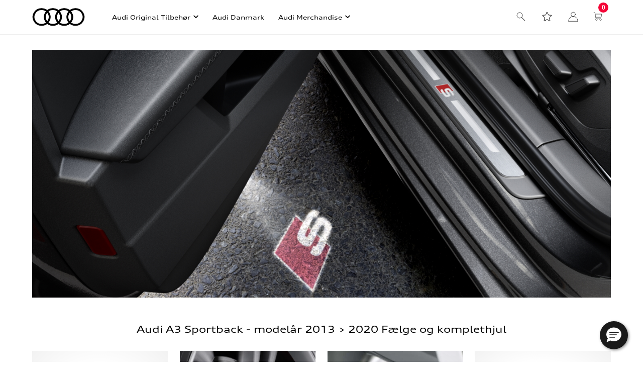

--- FILE ---
content_type: text/html; Charset=UTF-8
request_url: https://www.audimerchandise.dk/shop/faelge-og-komplethjul-557s1.html
body_size: 23286
content:
<!DOCTYPE html>
<html lang='da' class="webshop-html" xmlns:fb="http://ogp.me/ns/fb#">
<head>
<title>Fælge og komplethjul</title>
<link rel="alternate" hreflang="da" href="https://www.audimerchandise.dk/shop/faelge-og-komplethjul-557s1.html"/>
<link rel="icon" type="image/x-icon" href="/images/favicon.ico">
    <meta http-equiv="Content-Type" content="text/html;charset=UTF-8" />
    <meta name="generator" content="DanDomain Webshop" />
    <link rel="canonical" href="https://www.audimerchandise.dk/shop/faelge-og-komplethjul-557s1.html"/>
    <meta property="og:title" content="F&#230;lge og komplethjul"/>
    <meta property="og:url" content="https://www.audimerchandise.dk/shop/faelge-og-komplethjul-557s1.html"/>
    <meta property="og:image" content="https://www.audimerchandise.dk/images/Faelge_og_komplethjul_2_545x200.jpg"/>
<meta name="google-site-verification" content="vOzi4GNtQDoSG-vgcWrzxyMjJtyoRtiAJFVeCefZaT4" />
<meta name="google-site-verification" content="7ODDnx1jdy-T3Notyr80tWomKBkjatK8BdYfoh2-_ew" />
<meta name="google-site-verification" content="3ixVXQPoUyWKNVfcIbgX1YyfFF6KLaBqR5daBuGggEQ" />
    <meta http-equiv="Page-Enter" content="blendTrans(Duration=0)">
    <meta http-equiv="Page-Exit" content="blendTrans(Duration=0)">
    <script type="text/javascript">
        var UsesOwnDoctype = true
        var LanguageID = '26';
        var ReloadBasket = '';
        var MaxBuyMsg = 'Antal må ikke være større end';
        var MinBuyMsg = 'Antal må ikke være mindre end';
        var SelectVarMsg = 'Vælg variant før køb';
        var ProductNumber = '';
        var ProductVariantMasterID = '';
        var Keyword = '';
        var SelectVarTxt = 'Vælg variant';
        var ShowBasketUrl = '/shop/showbasket.html';
        var CurrencyReturnUrl = '/shop/faelge-og-komplethjul-557s1.html';
        var ReqVariantSelect = 'true';
        var EnablePicProtect = false;
        var PicprotectMsg = '2017. AUDI AG. Alle rettigheder forbeholdes';
        var AddedToBasketMessageTriggered = false;
        var CookiePolicy = {"cookiesRequireConsent":false,"allowTrackingCookies":true,"allowStatisticsCookies":true,"allowFunctionalCookies":true};
        setInterval(function(){SilentAjaxGetRequest(location.href);},900000);
    </script>
    <script type="text/javascript" src="/shop/frontend/public/js/webshop.all.min.js?v=8.117.5168"></script>

<script>
  var digitaldelivery = {
    'active' : true,
    'deliveryid' : 58,
    'products' : ['11120006','11120004','11120005','11120007','11120008'],
    'customproducts' : ['11120006','11120007','11120008'], 
    'refundproducts' : ['11120005']
  }

  var alertbar = {
    'period':['01-12-2025', '28-12-2025'],
    'content':'For garanteret levering inden jul bestil senest den 15 december kl. 15:00. Julegaver kan byttes frem til den 15. januar 2026. Vores kundeservice er ikke at træffe fra den 23/12 - 28/12'
  }
</script>

<!--<script id="CookieConsent" src="https://policy.app.cookieinformation.com/uc.js" data-culture="DA" type="text/javascript"></script>-->

<script>
 
window.dataLayer = window.dataLayer || [];
function gtag(){ dataLayer.push(arguments); }
 
gtag('consent', 'default', {
'ad_storage': 'denied',
'ad_user_data': 'denied',
'ad_personalization': 'denied',
'analytics_storage': 'denied',
'functionality_storage': 'denied',
'personalization_storage': 'denied',
'security_storage': 'granted',
'wait_for_update': 2000
 
});
 
gtag('set', 'ads_data_redaction', true);
 
dataLayer.push({
  'consentmode': 'v2'
});
 
</script>
               
<script id="CookieConsent" src=https://policy.app.cookieinformation.com/uc.js data-culture="DA" type="text/javascript" data-gcm-version="2.0"></script>


<!-- Google Tag Manager -->
<script>(function(w,d,s,l,i){w[l]=w[l]||[];w[l].push({'gtm.start':
new Date().getTime(),event:'gtm.js'});var f=d.getElementsByTagName(s)[0],
j=d.createElement(s),dl=l!='dataLayer'?'&l='+l:'';j.async=true;j.src=
'https://www.googletagmanager.com/gtm.js?id='+i+dl;f.parentNode.insertBefore(j,f);
})(window,document,'script','dataLayer','GTM-K5PQ46F');</script>
<!-- End Google Tag Manager -->

<script src="https://skodashop.dk/images/skins/August/javascripts/ga4-ecommerce.js" type="text/javascript" defer></script>



<meta http-equiv="X-UA-Compatible" content="IE=edge">
<meta name="viewport" content="initial-scale=1.0, maximum-scale=5.0, user-scalable=yes">
<link href="/images/skins/Bewise/css/main.css?v=4" rel="stylesheet" type="text/css">
<link href="/images/skins/Bewise/css/popup.css" rel="stylesheet" type="text/css">
<link href="/images/skins/Bewise/css/faq.css?v=155" rel="stylesheet" type="text/css">
<link href="/images/skins/Bewise/css/favorites.css" rel="stylesheet" type="text/css">

<style>
  #customer-data fieldset > label[for="res5"] {position: absolute; left: -10000px;}
</style>
<script type="text/javascript">
    var clerkConfig = {
        search: {
            template: 'search-page'
        },
        livesearch: {
            template: 'live-search',
            include_categories: true,
            categories_title: 'Kategorier',
            products_title: 'Produkter'
        },
        powerstep: {
            enabled: false,
            type: 'popup',
            image: '1',
            price: '',
            template: 'power-step-others-also-bought',
            added_to_basket_text: '{produktnavn} lagt i kurven!',
            continue_shopping_text: 'Shop videre',
            continue_to_checkout_text: 'Gå til indkøbskurven'
        },
		facets: {
            attributes: '[{&quot;attribute&quot;:&quot;price&quot;,&quot;title&quot;:&quot;Pris&quot;,&quot;position&quot;:&quot;1&quot;,&quot;checked&quot;:true},{&quot;attribute&quot;:&quot;categories&quot;,&quot;title&quot;:&quot;Kategori&quot;,&quot;position&quot;:&quot;2&quot;,&quot;checked&quot;:true}]',
			enabled: 1,
			target: '.wrapper article',
            design: '197165'
		},
        collect_baskets: {
            enabled: true
        }
    };
</script>
<style type="text/css">
    .clerk_powerstep_header {
        text-align: center;
    }
    .clerk_powerstep_header h2:before {
        content: '';
        display: inline-block;
        width: 28px;
        height: 28px;
        background-image: url([data-uri]);
        background-size: 28px;
        vertical-align: top;
        margin-right: 5px;
    }
    .clerk_powerstep_image {
        text-align: center;
    }
    .clerk_powerstep_image img {
        max-width: 250px;
    }
    .clerk_powerstep_clear {
        overflow: hidden;
    }
    .clerk_powerstep_button {
        border: 0;
        cursor: pointer;
        text-align: center;
        display: inline-block;
        padding: 12px 16px;
        font-size: 14px;
        background-color: #29b229;
        border-color: #128F06;
        color: #ffffff;
        transition: background-color 300ms ease-out;
    }
    .clerk_powerstep_button:hover {
        background-color: #128F06;
    }
    .clerk_powerstep_close {
        background-color: #868e96;
        border-color: #868e96;
    }
    .clerk_powerstep_close:hover {
        background-color: #727b84;
    }
    .clerk_powerstep_continue {
        float: right;
    }
    .clerk_powerstep_templates {
        margin-top: 20px;
    }
</style>
</head>


<body class="webshop-productlist webshop-subcat webshop-body">
<style>
    div.leasingfocus {
        background-color: #000;
    }
</style>
<div class="wrapper">
  <header>
    <div>
      <div class="header-left"><a class="shoplogo" href="/shop/frontpage.html"><img border="0" width="105" height="36" alt="Audi" class="WebShopSkinLogo" src="/images/skins/Bewise/images/logo-audi.svg"></a></div>
      <div class="header-center"><!--categories disk cache generated--><div id="ProductmenuContainer_DIV" class="ProductmenuContainer_DIV"><span class="Heading_Productmenu Heading_ProductMenu">Produkter</span><style type="text/css">.ProductMenu_MenuItemBold{font-weight:bold;}</style><ul id="ProductMenu_List"><li class="RootCategory_Productmenu has-dropdown"><a href="/shop/audi-original-tilbehoer-75s1.html" class="CategoryLink0_Productmenu Deactiv_Productmenu Deactiv_ProductMenu" title="Audi Original Tilbehør"><span class="ProductMenu_MenuItemBold">Audi Original Tilbehør</span></a><ul class="dropdown"><li class="SubCategory1_Productmenu has-dropdown"><a href="/shop/a1-84s1.html" class="CategoryLink1_Productmenu Deactiv_Productmenu Deactiv_ProductMenu" title="A1"><span class="ProductMenu_MenuItemBold">A1</span></a><ul class="dropdown"><li class="SubCategory2_Productmenu has-dropdown"><a href="/shop/3-doers-167s1.html" class="CategoryLink2_Productmenu Deactiv_Productmenu Deactiv_ProductMenu" title="3-dørs"><span class="ProductMenu_MenuItemBold">3-dørs</span></a><ul class="dropdown"><li class="SubCategory3_Productmenu has-dropdown"><a href="/shop/modelaar-2011-%3e-169s1.html" class="CategoryLink3_Productmenu Deactiv_Productmenu Deactiv_ProductMenu" title="Modelår 2011 > 2018"><span class="ProductMenu_MenuItemBold">Modelår 2011 > 2018</span></a><ul class="dropdown"><li class="SubCategory4_Productmenu"><a href="/shop/faelge-og-komplethjul-549c1.html" class="CategoryLink4_Productmenu Deactiv_Productmenu Deactiv_ProductMenu" title="Fælge og komplethjul">Fælge og komplethjul</a></li><li class="SubCategory4_Productmenu"><a href="/shop/sport-og-design-172c1.html" class="CategoryLink4_Productmenu Deactiv_Productmenu Deactiv_ProductMenu" title="Sport og design">Sport og design</a></li><li class="SubCategory4_Productmenu"><a href="/shop/transport-171c1.html" class="CategoryLink4_Productmenu Deactiv_Productmenu Deactiv_ProductMenu" title="Transport">Transport</a></li><li class="SubCategory4_Productmenu"><a href="/shop/kommunikation-228c1.html" class="CategoryLink4_Productmenu Deactiv_Productmenu Deactiv_ProductMenu" title="Kommunikation">Kommunikation</a></li><li class="SubCategory4_Productmenu"><a href="/shop/familie-215c1.html" class="CategoryLink4_Productmenu Deactiv_Productmenu Deactiv_ProductMenu" title="Familie">Familie</a></li><li class="SubCategory4_Productmenu"><a href="/shop/komfort-og-beskyttelse-170c1.html" class="CategoryLink4_Productmenu Deactiv_Productmenu Deactiv_ProductMenu" title="Komfort og beskyttelse">Komfort og beskyttelse</a></li></ul></li></ul></li><li class="SubCategory2_Productmenu has-dropdown"><a href="/shop/sportback-179s1.html" class="CategoryLink2_Productmenu Deactiv_Productmenu Deactiv_ProductMenu" title="Sportback"><span class="ProductMenu_MenuItemBold">Sportback</span></a><ul class="dropdown"><li class="SubCategory3_Productmenu has-dropdown"><a href="/shop/modelaar-2019-%3e-603s1.html" class="CategoryLink3_Productmenu Deactiv_Productmenu Deactiv_ProductMenu" title="Modelår 2019 >"><span class="ProductMenu_MenuItemBold">Modelår 2019 ></span></a><ul class="dropdown"><li class="SubCategory4_Productmenu has-dropdown"><a href="/shop/faelge-og-komplethjul-604s1.html" class="CategoryLink4_Productmenu Deactiv_Productmenu Deactiv_ProductMenu" title="Fælge og komplethjul"><span class="ProductMenu_MenuItemBold">Fælge og komplethjul</span></a><ul class="dropdown"></ul></li><li class="SubCategory4_Productmenu has-dropdown"><a href="/shop/sport-og-design-606s1.html" class="CategoryLink4_Productmenu Deactiv_Productmenu Deactiv_ProductMenu" title="Sport og design"><span class="ProductMenu_MenuItemBold">Sport og design</span></a><ul class="dropdown"></ul></li><li class="SubCategory4_Productmenu has-dropdown"><a href="/shop/transport-608s1.html" class="CategoryLink4_Productmenu Deactiv_Productmenu Deactiv_ProductMenu" title="Transport"><span class="ProductMenu_MenuItemBold">Transport</span></a><ul class="dropdown"></ul></li><li class="SubCategory4_Productmenu has-dropdown"><a href="/shop/kommunikation-610s1.html" class="CategoryLink4_Productmenu Deactiv_Productmenu Deactiv_ProductMenu" title="Kommunikation"><span class="ProductMenu_MenuItemBold">Kommunikation</span></a><ul class="dropdown"></ul></li><li class="SubCategory4_Productmenu has-dropdown"><a href="/shop/familie-612s1.html" class="CategoryLink4_Productmenu Deactiv_Productmenu Deactiv_ProductMenu" title="Familie"><span class="ProductMenu_MenuItemBold">Familie</span></a><ul class="dropdown"></ul></li><li class="SubCategory4_Productmenu has-dropdown"><a href="/shop/komfort-og-beskyttelse-614s1.html" class="CategoryLink4_Productmenu Deactiv_Productmenu Deactiv_ProductMenu" title="Komfort og beskyttelse"><span class="ProductMenu_MenuItemBold">Komfort og beskyttelse</span></a><ul class="dropdown"></ul></li></ul></li><li class="SubCategory3_Productmenu has-dropdown"><a href="/shop/modelaar-2012-%3e-180s1.html" class="CategoryLink3_Productmenu Deactiv_Productmenu Deactiv_ProductMenu" title="Modelår 2012 > 2018"><span class="ProductMenu_MenuItemBold">Modelår 2012 > 2018</span></a><ul class="dropdown"><li class="SubCategory4_Productmenu has-dropdown"><a href="/shop/faelge-og-komplethjul-551s1.html" class="CategoryLink4_Productmenu Deactiv_Productmenu Deactiv_ProductMenu" title="Fælge og komplethjul"><span class="ProductMenu_MenuItemBold">Fælge og komplethjul</span></a><ul class="dropdown"></ul></li><li class="SubCategory4_Productmenu has-dropdown"><a href="/shop/sport-og-design-183s1.html" class="CategoryLink4_Productmenu Deactiv_Productmenu Deactiv_ProductMenu" title="Sport og design"><span class="ProductMenu_MenuItemBold">Sport og design</span></a><ul class="dropdown"></ul></li><li class="SubCategory4_Productmenu has-dropdown"><a href="/shop/transport-181s1.html" class="CategoryLink4_Productmenu Deactiv_Productmenu Deactiv_ProductMenu" title="Transport"><span class="ProductMenu_MenuItemBold">Transport</span></a><ul class="dropdown"></ul></li><li class="SubCategory4_Productmenu has-dropdown"><a href="/shop/kommunikation-229s1.html" class="CategoryLink4_Productmenu Deactiv_Productmenu Deactiv_ProductMenu" title="Kommunikation"><span class="ProductMenu_MenuItemBold">Kommunikation</span></a><ul class="dropdown"></ul></li><li class="SubCategory4_Productmenu has-dropdown"><a href="/shop/familie-216s1.html" class="CategoryLink4_Productmenu Deactiv_Productmenu Deactiv_ProductMenu" title="Familie"><span class="ProductMenu_MenuItemBold">Familie</span></a><ul class="dropdown"></ul></li><li class="SubCategory4_Productmenu has-dropdown"><a href="/shop/komfort-og-beskyttelse-182s1.html" class="CategoryLink4_Productmenu Deactiv_Productmenu Deactiv_ProductMenu" title="Komfort og beskyttelse"><span class="ProductMenu_MenuItemBold">Komfort og beskyttelse</span></a><ul class="dropdown"></ul></li></ul></li></ul></li></ul></li><li class="SubCategory1_Productmenu has-dropdown"><a href="/shop/a3-85s1.html" class="CategoryLink1_Productmenu Deactiv_Productmenu Deactiv_ProductMenu" title="A3"><span class="ProductMenu_MenuItemBold">A3</span></a><ul class="dropdown"><li class="SubCategory2_Productmenu has-dropdown"><a href="/shop/3-doers-185s1.html" class="CategoryLink2_Productmenu Deactiv_Productmenu Deactiv_ProductMenu" title="3-dørs"><span class="ProductMenu_MenuItemBold">3-dørs</span></a><ul class="dropdown"><li class="SubCategory3_Productmenu has-dropdown"><a href="/shop/modelaar-2013-%3e-186s1.html" class="CategoryLink3_Productmenu Deactiv_Productmenu Deactiv_ProductMenu" title="Modelår 2013 > 2020"><span class="ProductMenu_MenuItemBold">Modelår 2013 > 2020</span></a><ul class="dropdown"><li class="SubCategory4_Productmenu"><a href="/shop/faelge-og-komplethjul-553c1.html" class="CategoryLink4_Productmenu Deactiv_Productmenu Deactiv_ProductMenu" title="Fælge og komplethjul">Fælge og komplethjul</a></li><li class="SubCategory4_Productmenu"><a href="/shop/sport-og-design-188c1.html" class="CategoryLink4_Productmenu Deactiv_Productmenu Deactiv_ProductMenu" title="Sport og design">Sport og design</a></li><li class="SubCategory4_Productmenu"><a href="/shop/transport-190c1.html" class="CategoryLink4_Productmenu Deactiv_Productmenu Deactiv_ProductMenu" title="Transport">Transport</a></li><li class="SubCategory4_Productmenu"><a href="/shop/kommunikation-231c1.html" class="CategoryLink4_Productmenu Deactiv_Productmenu Deactiv_ProductMenu" title="Kommunikation">Kommunikation</a></li><li class="SubCategory4_Productmenu"><a href="/shop/familie-217c1.html" class="CategoryLink4_Productmenu Deactiv_Productmenu Deactiv_ProductMenu" title="Familie">Familie</a></li><li class="SubCategory4_Productmenu"><a href="/shop/komfort-og-beskyttelse-191c1.html" class="CategoryLink4_Productmenu Deactiv_Productmenu Deactiv_ProductMenu" title="Komfort og beskyttelse">Komfort og beskyttelse</a></li></ul></li><li class="SubCategory3_Productmenu has-dropdown"><a href="/shop/modelaar-2004-%3e-316s1.html" class="CategoryLink3_Productmenu Deactiv_Productmenu Deactiv_ProductMenu" title="Modelår 2004 > 2013"><span class="ProductMenu_MenuItemBold">Modelår 2004 > 2013</span></a><ul class="dropdown"><li class="SubCategory4_Productmenu has-dropdown"><a href="/shop/faelge-og-komplethjul-555s1.html" class="CategoryLink4_Productmenu Deactiv_Productmenu Deactiv_ProductMenu" title="Fælge og komplethjul"><span class="ProductMenu_MenuItemBold">Fælge og komplethjul</span></a><ul class="dropdown"></ul></li><li class="SubCategory4_Productmenu has-dropdown"><a href="/shop/sport-og-design-324s1.html" class="CategoryLink4_Productmenu Deactiv_Productmenu Deactiv_ProductMenu" title="Sport og design"><span class="ProductMenu_MenuItemBold">Sport og design</span></a><ul class="dropdown"></ul></li><li class="SubCategory4_Productmenu has-dropdown"><a href="/shop/transport-325s1.html" class="CategoryLink4_Productmenu Deactiv_Productmenu Deactiv_ProductMenu" title="Transport"><span class="ProductMenu_MenuItemBold">Transport</span></a><ul class="dropdown"></ul></li><li class="SubCategory4_Productmenu has-dropdown"><a href="/shop/kommunikation-326s1.html" class="CategoryLink4_Productmenu Deactiv_Productmenu Deactiv_ProductMenu" title="Kommunikation"><span class="ProductMenu_MenuItemBold">Kommunikation</span></a><ul class="dropdown"></ul></li><li class="SubCategory4_Productmenu has-dropdown"><a href="/shop/familie-329s1.html" class="CategoryLink4_Productmenu Deactiv_Productmenu Deactiv_ProductMenu" title="Familie"><span class="ProductMenu_MenuItemBold">Familie</span></a><ul class="dropdown"></ul></li><li class="SubCategory4_Productmenu has-dropdown"><a href="/shop/komfort-og-beskyttelse-330s1.html" class="CategoryLink4_Productmenu Deactiv_Productmenu Deactiv_ProductMenu" title="Komfort og beskyttelse"><span class="ProductMenu_MenuItemBold">Komfort og beskyttelse</span></a><ul class="dropdown"></ul></li></ul></li></ul></li><li class="SubCategory2_Productmenu has-dropdown"><a href="/shop/sportback-184s1.html" class="CategoryLink2_Productmenu Deactiv_Productmenu Deactiv_ProductMenu" title="Sportback"><span class="ProductMenu_MenuItemBold">Sportback</span></a><ul class="dropdown"><li class="SubCategory3_Productmenu has-dropdown"><a href="/shop/modelaar-2021-%3e-644s1.html" class="CategoryLink3_Productmenu Deactiv_Productmenu Deactiv_ProductMenu" title="Modelår 2021 >"><span class="ProductMenu_MenuItemBold">Modelår 2021 ></span></a><ul class="dropdown"><li class="SubCategory4_Productmenu has-dropdown"><a href="/shop/faelge-og-komplethjul-645s1.html" class="CategoryLink4_Productmenu Deactiv_Productmenu Deactiv_ProductMenu" title="Fælge og komplethjul"><span class="ProductMenu_MenuItemBold">Fælge og komplethjul</span></a><ul class="dropdown"></ul></li><li class="SubCategory4_Productmenu has-dropdown"><a href="/shop/sport-og-design-648s1.html" class="CategoryLink4_Productmenu Deactiv_Productmenu Deactiv_ProductMenu" title="Sport og design"><span class="ProductMenu_MenuItemBold">Sport og design</span></a><ul class="dropdown"></ul></li><li class="SubCategory4_Productmenu has-dropdown"><a href="/shop/transport-650s1.html" class="CategoryLink4_Productmenu Deactiv_Productmenu Deactiv_ProductMenu" title="Transport"><span class="ProductMenu_MenuItemBold">Transport</span></a><ul class="dropdown"></ul></li><li class="SubCategory4_Productmenu has-dropdown"><a href="/shop/kommunikation-652s1.html" class="CategoryLink4_Productmenu Deactiv_Productmenu Deactiv_ProductMenu" title="Kommunikation"><span class="ProductMenu_MenuItemBold">Kommunikation</span></a><ul class="dropdown"></ul></li><li class="SubCategory4_Productmenu has-dropdown"><a href="/shop/familie-654s1.html" class="CategoryLink4_Productmenu Deactiv_Productmenu Deactiv_ProductMenu" title="Familie"><span class="ProductMenu_MenuItemBold">Familie</span></a><ul class="dropdown"></ul></li><li class="SubCategory4_Productmenu has-dropdown"><a href="/shop/komfort-og-beskyttelse-656s1.html" class="CategoryLink4_Productmenu Deactiv_Productmenu Deactiv_ProductMenu" title="Komfort og beskyttelse"><span class="ProductMenu_MenuItemBold">Komfort og beskyttelse</span></a><ul class="dropdown"></ul></li></ul></li><li class="SubCategory3_Productmenu has-dropdown"><a href="/shop/modelaar-2013-%3e-187s1.html" class="CategoryLink3_Productmenu Deactiv_Productmenu Deactiv_ProductMenu" title="Modelår 2013 > 2020"><span class="ProductMenu_MenuItemBold">Modelår 2013 > 2020</span></a><ul class="dropdown"><li class="SubCategory4_Productmenu has-dropdown active"><a name="ActiveCategory_A" ID="ActiveCategory_A"></a><a href="/shop/faelge-og-komplethjul-557s1.html" class="CategoryLink4_Productmenu Activ_Productmenu Activ_ProductMenu" title="Fælge og komplethjul"><span class="ProductMenu_MenuItemBold">Fælge og komplethjul</span></a><ul class="dropdown"></ul></li><li class="SubCategory4_Productmenu has-dropdown"><a href="/shop/sport-og-design-194s1.html" class="CategoryLink4_Productmenu Deactiv_Productmenu Deactiv_ProductMenu" title="Sport og design"><span class="ProductMenu_MenuItemBold">Sport og design</span></a><ul class="dropdown"></ul></li><li class="SubCategory4_Productmenu has-dropdown"><a href="/shop/transport-193s1.html" class="CategoryLink4_Productmenu Deactiv_Productmenu Deactiv_ProductMenu" title="Transport"><span class="ProductMenu_MenuItemBold">Transport</span></a><ul class="dropdown"></ul></li><li class="SubCategory4_Productmenu has-dropdown"><a href="/shop/kommunikation-232s1.html" class="CategoryLink4_Productmenu Deactiv_Productmenu Deactiv_ProductMenu" title="Kommunikation"><span class="ProductMenu_MenuItemBold">Kommunikation</span></a><ul class="dropdown"></ul></li><li class="SubCategory4_Productmenu has-dropdown"><a href="/shop/familie-218s1.html" class="CategoryLink4_Productmenu Deactiv_Productmenu Deactiv_ProductMenu" title="Familie"><span class="ProductMenu_MenuItemBold">Familie</span></a><ul class="dropdown"></ul></li><li class="SubCategory4_Productmenu has-dropdown"><a href="/shop/komfort-og-beskyttelse-192s1.html" class="CategoryLink4_Productmenu Deactiv_Productmenu Deactiv_ProductMenu" title="Komfort og beskyttelse"><span class="ProductMenu_MenuItemBold">Komfort og beskyttelse</span></a><ul class="dropdown"></ul></li></ul></li><li class="SubCategory3_Productmenu has-dropdown"><a href="/shop/modelaar-2005-%3e-317s1.html" class="CategoryLink3_Productmenu Deactiv_Productmenu Deactiv_ProductMenu" title="Modelår 2005 > 2013"><span class="ProductMenu_MenuItemBold">Modelår 2005 > 2013</span></a><ul class="dropdown"><li class="SubCategory4_Productmenu has-dropdown"><a href="/shop/faelge-og-komplethjul-559s1.html" class="CategoryLink4_Productmenu Deactiv_Productmenu Deactiv_ProductMenu" title="Fælge og komplethjul"><span class="ProductMenu_MenuItemBold">Fælge og komplethjul</span></a><ul class="dropdown"></ul></li><li class="SubCategory4_Productmenu has-dropdown"><a href="/shop/sport-og-design-331s1.html" class="CategoryLink4_Productmenu Deactiv_Productmenu Deactiv_ProductMenu" title="Sport og design"><span class="ProductMenu_MenuItemBold">Sport og design</span></a><ul class="dropdown"></ul></li><li class="SubCategory4_Productmenu has-dropdown"><a href="/shop/transport-332s1.html" class="CategoryLink4_Productmenu Deactiv_Productmenu Deactiv_ProductMenu" title="Transport"><span class="ProductMenu_MenuItemBold">Transport</span></a><ul class="dropdown"></ul></li><li class="SubCategory4_Productmenu has-dropdown"><a href="/shop/kommunikation-333s1.html" class="CategoryLink4_Productmenu Deactiv_Productmenu Deactiv_ProductMenu" title="Kommunikation"><span class="ProductMenu_MenuItemBold">Kommunikation</span></a><ul class="dropdown"></ul></li><li class="SubCategory4_Productmenu has-dropdown"><a href="/shop/familie-334s1.html" class="CategoryLink4_Productmenu Deactiv_Productmenu Deactiv_ProductMenu" title="Familie"><span class="ProductMenu_MenuItemBold">Familie</span></a><ul class="dropdown"></ul></li><li class="SubCategory4_Productmenu has-dropdown"><a href="/shop/komfort-og-beskyttelse-335s1.html" class="CategoryLink4_Productmenu Deactiv_Productmenu Deactiv_ProductMenu" title="Komfort og beskyttelse"><span class="ProductMenu_MenuItemBold">Komfort og beskyttelse</span></a><ul class="dropdown"></ul></li></ul></li></ul></li><li class="SubCategory2_Productmenu has-dropdown"><a href="/shop/limousine-301s1.html" class="CategoryLink2_Productmenu Deactiv_Productmenu Deactiv_ProductMenu" title="Limousine"><span class="ProductMenu_MenuItemBold">Limousine</span></a><ul class="dropdown"><li class="SubCategory3_Productmenu has-dropdown"><a href="/shop/modelaar-2021-%3e-658s1.html" class="CategoryLink3_Productmenu Deactiv_Productmenu Deactiv_ProductMenu" title="Modelår 2021 >"><span class="ProductMenu_MenuItemBold">Modelår 2021 ></span></a><ul class="dropdown"><li class="SubCategory4_Productmenu has-dropdown"><a href="/shop/faelge-og-komplethjul-659s1.html" class="CategoryLink4_Productmenu Deactiv_Productmenu Deactiv_ProductMenu" title="Fælge og komplethjul"><span class="ProductMenu_MenuItemBold">Fælge og komplethjul</span></a><ul class="dropdown"></ul></li><li class="SubCategory4_Productmenu has-dropdown"><a href="/shop/sport-og-design-661s1.html" class="CategoryLink4_Productmenu Deactiv_Productmenu Deactiv_ProductMenu" title="Sport og design"><span class="ProductMenu_MenuItemBold">Sport og design</span></a><ul class="dropdown"></ul></li><li class="SubCategory4_Productmenu has-dropdown"><a href="/shop/transport-663s1.html" class="CategoryLink4_Productmenu Deactiv_Productmenu Deactiv_ProductMenu" title="Transport"><span class="ProductMenu_MenuItemBold">Transport</span></a><ul class="dropdown"></ul></li><li class="SubCategory4_Productmenu has-dropdown"><a href="/shop/kommunikation-665s1.html" class="CategoryLink4_Productmenu Deactiv_Productmenu Deactiv_ProductMenu" title="Kommunikation"><span class="ProductMenu_MenuItemBold">Kommunikation</span></a><ul class="dropdown"></ul></li><li class="SubCategory4_Productmenu has-dropdown"><a href="/shop/familie-667s1.html" class="CategoryLink4_Productmenu Deactiv_Productmenu Deactiv_ProductMenu" title="Familie"><span class="ProductMenu_MenuItemBold">Familie</span></a><ul class="dropdown"></ul></li><li class="SubCategory4_Productmenu has-dropdown"><a href="/shop/komfort-og-beskyttelse-669s1.html" class="CategoryLink4_Productmenu Deactiv_Productmenu Deactiv_ProductMenu" title="Komfort og beskyttelse"><span class="ProductMenu_MenuItemBold">Komfort og beskyttelse</span></a><ul class="dropdown"></ul></li></ul></li><li class="SubCategory3_Productmenu has-dropdown"><a href="/shop/modelaar-2014-%3e-302s1.html" class="CategoryLink3_Productmenu Deactiv_Productmenu Deactiv_ProductMenu" title="Modelår 2014 > 2020"><span class="ProductMenu_MenuItemBold">Modelår 2014 > 2020</span></a><ul class="dropdown"><li class="SubCategory4_Productmenu has-dropdown"><a href="/shop/faelge-og-komplethjul-561s1.html" class="CategoryLink4_Productmenu Deactiv_Productmenu Deactiv_ProductMenu" title="Fælge og komplethjul"><span class="ProductMenu_MenuItemBold">Fælge og komplethjul</span></a><ul class="dropdown"></ul></li><li class="SubCategory4_Productmenu has-dropdown"><a href="/shop/sport-og-design-303s1.html" class="CategoryLink4_Productmenu Deactiv_Productmenu Deactiv_ProductMenu" title="Sport og design"><span class="ProductMenu_MenuItemBold">Sport og design</span></a><ul class="dropdown"></ul></li><li class="SubCategory4_Productmenu has-dropdown"><a href="/shop/transport-304s1.html" class="CategoryLink4_Productmenu Deactiv_Productmenu Deactiv_ProductMenu" title="Transport"><span class="ProductMenu_MenuItemBold">Transport</span></a><ul class="dropdown"></ul></li><li class="SubCategory4_Productmenu has-dropdown"><a href="/shop/kommunikation-305s1.html" class="CategoryLink4_Productmenu Deactiv_Productmenu Deactiv_ProductMenu" title="Kommunikation"><span class="ProductMenu_MenuItemBold">Kommunikation</span></a><ul class="dropdown"></ul></li><li class="SubCategory4_Productmenu has-dropdown"><a href="/shop/familie-306s1.html" class="CategoryLink4_Productmenu Deactiv_Productmenu Deactiv_ProductMenu" title="Familie"><span class="ProductMenu_MenuItemBold">Familie</span></a><ul class="dropdown"></ul></li><li class="SubCategory4_Productmenu has-dropdown"><a href="/shop/komfort-og-beskyttelse-307s1.html" class="CategoryLink4_Productmenu Deactiv_Productmenu Deactiv_ProductMenu" title="Komfort og beskyttelse"><span class="ProductMenu_MenuItemBold">Komfort og beskyttelse</span></a><ul class="dropdown"></ul></li></ul></li></ul></li></ul></li><li class="SubCategory1_Productmenu has-dropdown"><a href="/shop/a4-86s1.html" class="CategoryLink1_Productmenu Deactiv_Productmenu Deactiv_ProductMenu" title="A4"><span class="ProductMenu_MenuItemBold">A4</span></a><ul class="dropdown"><li class="SubCategory2_Productmenu has-dropdown"><a href="/shop/limousine-195s1.html" class="CategoryLink2_Productmenu Deactiv_Productmenu Deactiv_ProductMenu" title="Limousine"><span class="ProductMenu_MenuItemBold">Limousine</span></a><ul class="dropdown"><li class="SubCategory3_Productmenu has-dropdown"><a href="/shop/modelaar-2016-%3e-198s1.html" class="CategoryLink3_Productmenu Deactiv_Productmenu Deactiv_ProductMenu" title="Modelår 2016 >"><span class="ProductMenu_MenuItemBold">Modelår 2016 ></span></a><ul class="dropdown"><li class="SubCategory4_Productmenu"><a href="/shop/faelge-og-komplethjul-547c1.html" class="CategoryLink4_Productmenu Deactiv_Productmenu Deactiv_ProductMenu" title="Fælge og komplethjul">Fælge og komplethjul</a></li><li class="SubCategory4_Productmenu"><a href="/shop/sport-og-design-204c1.html" class="CategoryLink4_Productmenu Deactiv_Productmenu Deactiv_ProductMenu" title="Sport og design">Sport og design</a></li><li class="SubCategory4_Productmenu"><a href="/shop/transport-203c1.html" class="CategoryLink4_Productmenu Deactiv_Productmenu Deactiv_ProductMenu" title="Transport">Transport</a></li><li class="SubCategory4_Productmenu"><a href="/shop/kommunikation-235c1.html" class="CategoryLink4_Productmenu Deactiv_Productmenu Deactiv_ProductMenu" title="Kommunikation">Kommunikation</a></li><li class="SubCategory4_Productmenu"><a href="/shop/familie-220c1.html" class="CategoryLink4_Productmenu Deactiv_Productmenu Deactiv_ProductMenu" title="Familie">Familie</a></li><li class="SubCategory4_Productmenu"><a href="/shop/komfort-og-beskyttelse-202c1.html" class="CategoryLink4_Productmenu Deactiv_Productmenu Deactiv_ProductMenu" title="Komfort og beskyttelse">Komfort og beskyttelse</a></li></ul></li><li class="SubCategory3_Productmenu has-dropdown"><a href="/shop/modelaar-2008-%3e-318s1.html" class="CategoryLink3_Productmenu Deactiv_Productmenu Deactiv_ProductMenu" title="Modelår 2008 > 2015"><span class="ProductMenu_MenuItemBold">Modelår 2008 > 2015</span></a><ul class="dropdown"><li class="SubCategory4_Productmenu has-dropdown"><a href="/shop/faelge-og-komplethjul-563s1.html" class="CategoryLink4_Productmenu Deactiv_Productmenu Deactiv_ProductMenu" title="Fælge og komplethjul"><span class="ProductMenu_MenuItemBold">Fælge og komplethjul</span></a><ul class="dropdown"></ul></li><li class="SubCategory4_Productmenu has-dropdown"><a href="/shop/sport-og-design-336s1.html" class="CategoryLink4_Productmenu Deactiv_Productmenu Deactiv_ProductMenu" title="Sport og design"><span class="ProductMenu_MenuItemBold">Sport og design</span></a><ul class="dropdown"></ul></li><li class="SubCategory4_Productmenu has-dropdown"><a href="/shop/transport-337s1.html" class="CategoryLink4_Productmenu Deactiv_Productmenu Deactiv_ProductMenu" title="Transport"><span class="ProductMenu_MenuItemBold">Transport</span></a><ul class="dropdown"></ul></li><li class="SubCategory4_Productmenu has-dropdown"><a href="/shop/kommunikation-338s1.html" class="CategoryLink4_Productmenu Deactiv_Productmenu Deactiv_ProductMenu" title="Kommunikation"><span class="ProductMenu_MenuItemBold">Kommunikation</span></a><ul class="dropdown"></ul></li><li class="SubCategory4_Productmenu has-dropdown"><a href="/shop/familie-339s1.html" class="CategoryLink4_Productmenu Deactiv_Productmenu Deactiv_ProductMenu" title="Familie"><span class="ProductMenu_MenuItemBold">Familie</span></a><ul class="dropdown"><li class="SubCategory5_Productmenu"><a href="/shop/-440c1.html" class="CategoryLink5_Productmenu Deactiv_Productmenu Deactiv_ProductMenu" title=""></a></li></ul></li><li class="SubCategory4_Productmenu has-dropdown"><a href="/shop/komfort-og-beskyttelse-340s1.html" class="CategoryLink4_Productmenu Deactiv_Productmenu Deactiv_ProductMenu" title="Komfort og beskyttelse"><span class="ProductMenu_MenuItemBold">Komfort og beskyttelse</span></a><ul class="dropdown"></ul></li></ul></li></ul></li><li class="SubCategory2_Productmenu has-dropdown"><a href="/shop/avant-196s1.html" class="CategoryLink2_Productmenu Deactiv_Productmenu Deactiv_ProductMenu" title="Avant"><span class="ProductMenu_MenuItemBold">Avant</span></a><ul class="dropdown"><li class="SubCategory3_Productmenu has-dropdown"><a href="/shop/modelaar-2016-%3e-197s1.html" class="CategoryLink3_Productmenu Deactiv_Productmenu Deactiv_ProductMenu" title="Modelår 2016 >"><span class="ProductMenu_MenuItemBold">Modelår 2016 ></span></a><ul class="dropdown"><li class="SubCategory4_Productmenu has-dropdown"><a href="/shop/faelge-og-komplethjul-565s1.html" class="CategoryLink4_Productmenu Deactiv_Productmenu Deactiv_ProductMenu" title="Fælge og komplethjul"><span class="ProductMenu_MenuItemBold">Fælge og komplethjul</span></a><ul class="dropdown"></ul></li><li class="SubCategory4_Productmenu has-dropdown"><a href="/shop/sport-og-design-201s1.html" class="CategoryLink4_Productmenu Deactiv_Productmenu Deactiv_ProductMenu" title="Sport og design"><span class="ProductMenu_MenuItemBold">Sport og design</span></a><ul class="dropdown"></ul></li><li class="SubCategory4_Productmenu has-dropdown"><a href="/shop/transport-200s1.html" class="CategoryLink4_Productmenu Deactiv_Productmenu Deactiv_ProductMenu" title="Transport"><span class="ProductMenu_MenuItemBold">Transport</span></a><ul class="dropdown"></ul></li><li class="SubCategory4_Productmenu has-dropdown"><a href="/shop/kommunikation-234s1.html" class="CategoryLink4_Productmenu Deactiv_Productmenu Deactiv_ProductMenu" title="Kommunikation"><span class="ProductMenu_MenuItemBold">Kommunikation</span></a><ul class="dropdown"></ul></li><li class="SubCategory4_Productmenu has-dropdown"><a href="/shop/familie-219s1.html" class="CategoryLink4_Productmenu Deactiv_Productmenu Deactiv_ProductMenu" title="Familie"><span class="ProductMenu_MenuItemBold">Familie</span></a><ul class="dropdown"></ul></li><li class="SubCategory4_Productmenu has-dropdown"><a href="/shop/komfort-og-beskyttelse-199s1.html" class="CategoryLink4_Productmenu Deactiv_Productmenu Deactiv_ProductMenu" title="Komfort og beskyttelse"><span class="ProductMenu_MenuItemBold">Komfort og beskyttelse</span></a><ul class="dropdown"></ul></li></ul></li><li class="SubCategory3_Productmenu has-dropdown"><a href="/shop/modelaar-2009-%3e-319s1.html" class="CategoryLink3_Productmenu Deactiv_Productmenu Deactiv_ProductMenu" title="Modelår 2009 > 2015"><span class="ProductMenu_MenuItemBold">Modelår 2009 > 2015</span></a><ul class="dropdown"><li class="SubCategory4_Productmenu has-dropdown"><a href="/shop/faelge-og-komplethjul-567s1.html" class="CategoryLink4_Productmenu Deactiv_Productmenu Deactiv_ProductMenu" title="Fælge og komplethjul"><span class="ProductMenu_MenuItemBold">Fælge og komplethjul</span></a><ul class="dropdown"></ul></li><li class="SubCategory4_Productmenu has-dropdown"><a href="/shop/sport-og-design-341s1.html" class="CategoryLink4_Productmenu Deactiv_Productmenu Deactiv_ProductMenu" title="Sport og design"><span class="ProductMenu_MenuItemBold">Sport og design</span></a><ul class="dropdown"></ul></li><li class="SubCategory4_Productmenu has-dropdown"><a href="/shop/transport-342s1.html" class="CategoryLink4_Productmenu Deactiv_Productmenu Deactiv_ProductMenu" title="Transport"><span class="ProductMenu_MenuItemBold">Transport</span></a><ul class="dropdown"></ul></li><li class="SubCategory4_Productmenu has-dropdown"><a href="/shop/kommunikation-343s1.html" class="CategoryLink4_Productmenu Deactiv_Productmenu Deactiv_ProductMenu" title="Kommunikation"><span class="ProductMenu_MenuItemBold">Kommunikation</span></a><ul class="dropdown"></ul></li><li class="SubCategory4_Productmenu has-dropdown"><a href="/shop/familie-344s1.html" class="CategoryLink4_Productmenu Deactiv_Productmenu Deactiv_ProductMenu" title="Familie"><span class="ProductMenu_MenuItemBold">Familie</span></a><ul class="dropdown"></ul></li><li class="SubCategory4_Productmenu has-dropdown"><a href="/shop/komfort-og-beskyttelse-345s1.html" class="CategoryLink4_Productmenu Deactiv_Productmenu Deactiv_ProductMenu" title="Komfort og beskyttelse"><span class="ProductMenu_MenuItemBold">Komfort og beskyttelse</span></a><ul class="dropdown"></ul></li></ul></li></ul></li></ul></li><li class="SubCategory1_Productmenu has-dropdown"><a href="/shop/a5-87s1.html" class="CategoryLink1_Productmenu Deactiv_Productmenu Deactiv_ProductMenu" title="A5"><span class="ProductMenu_MenuItemBold">A5</span></a><ul class="dropdown"><li class="SubCategory2_Productmenu"><a href="/shop/a5-modelaar-2025-%3e-977c1.html" class="CategoryLink2_Productmenu Deactiv_Productmenu Deactiv_ProductMenu" title="A5 Modelår 2025->">A5 Modelår 2025-></a></li><li class="SubCategory2_Productmenu has-dropdown"><a href="/shop/modelaar-2017-%3e-128s1.html" class="CategoryLink2_Productmenu Deactiv_Productmenu Deactiv_ProductMenu" title="Modelår 2017 >"><span class="ProductMenu_MenuItemBold">Modelår 2017 ></span></a><ul class="dropdown"><li class="SubCategory3_Productmenu"><a href="/shop/faelge-og-komplethjul-569c1.html" class="CategoryLink3_Productmenu Deactiv_Productmenu Deactiv_ProductMenu" title="Fælge og komplethjul">Fælge og komplethjul</a></li><li class="SubCategory3_Productmenu"><a href="/shop/sport-og-design-130c1.html" class="CategoryLink3_Productmenu Deactiv_Productmenu Deactiv_ProductMenu" title="Sport og design">Sport og design</a></li><li class="SubCategory3_Productmenu"><a href="/shop/transport-131c1.html" class="CategoryLink3_Productmenu Deactiv_Productmenu Deactiv_ProductMenu" title="Transport">Transport</a></li><li class="SubCategory3_Productmenu"><a href="/shop/kommunikation-158c1.html" class="CategoryLink3_Productmenu Deactiv_Productmenu Deactiv_ProductMenu" title="Kommunikation">Kommunikation</a></li><li class="SubCategory3_Productmenu"><a href="/shop/familie-221c1.html" class="CategoryLink3_Productmenu Deactiv_Productmenu Deactiv_ProductMenu" title="Familie">Familie</a></li><li class="SubCategory3_Productmenu"><a href="/shop/komfort-og-beskyttelse-129c1.html" class="CategoryLink3_Productmenu Deactiv_Productmenu Deactiv_ProductMenu" title="Komfort og beskyttelse">Komfort og beskyttelse</a></li></ul></li><li class="SubCategory2_Productmenu has-dropdown"><a href="/shop/modelaar-2008-%3e-320s1.html" class="CategoryLink2_Productmenu Deactiv_Productmenu Deactiv_ProductMenu" title="Modelår 2008 > 2016"><span class="ProductMenu_MenuItemBold">Modelår 2008 > 2016</span></a><ul class="dropdown"><li class="SubCategory3_Productmenu has-dropdown"><a href="/shop/faelge-og-komplethjul-571s1.html" class="CategoryLink3_Productmenu Deactiv_Productmenu Deactiv_ProductMenu" title="Fælge og komplethjul"><span class="ProductMenu_MenuItemBold">Fælge og komplethjul</span></a><ul class="dropdown"></ul></li><li class="SubCategory3_Productmenu has-dropdown"><a href="/shop/sport-og-design-346s1.html" class="CategoryLink3_Productmenu Deactiv_Productmenu Deactiv_ProductMenu" title="Sport og design"><span class="ProductMenu_MenuItemBold">Sport og design</span></a><ul class="dropdown"></ul></li><li class="SubCategory3_Productmenu has-dropdown"><a href="/shop/transport-347s1.html" class="CategoryLink3_Productmenu Deactiv_Productmenu Deactiv_ProductMenu" title="Transport"><span class="ProductMenu_MenuItemBold">Transport</span></a><ul class="dropdown"></ul></li><li class="SubCategory3_Productmenu has-dropdown"><a href="/shop/kommunikation-348s1.html" class="CategoryLink3_Productmenu Deactiv_Productmenu Deactiv_ProductMenu" title="Kommunikation"><span class="ProductMenu_MenuItemBold">Kommunikation</span></a><ul class="dropdown"></ul></li><li class="SubCategory3_Productmenu has-dropdown"><a href="/shop/familie-349s1.html" class="CategoryLink3_Productmenu Deactiv_Productmenu Deactiv_ProductMenu" title="Familie"><span class="ProductMenu_MenuItemBold">Familie</span></a><ul class="dropdown"></ul></li><li class="SubCategory3_Productmenu has-dropdown"><a href="/shop/komfort-og-beskyttelse-350s1.html" class="CategoryLink3_Productmenu Deactiv_Productmenu Deactiv_ProductMenu" title="Komfort og beskyttelse"><span class="ProductMenu_MenuItemBold">Komfort og beskyttelse</span></a><ul class="dropdown"></ul></li></ul></li></ul></li><li class="SubCategory1_Productmenu has-dropdown"><a href="/shop/a6-88s1.html" class="CategoryLink1_Productmenu Deactiv_Productmenu Deactiv_ProductMenu" title="A6"><span class="ProductMenu_MenuItemBold">A6</span></a><ul class="dropdown"><li class="SubCategory2_Productmenu has-dropdown"><a href="/shop/limousine-206s1.html" class="CategoryLink2_Productmenu Deactiv_Productmenu Deactiv_ProductMenu" title="Limousine"><span class="ProductMenu_MenuItemBold">Limousine</span></a><ul class="dropdown"><li class="SubCategory3_Productmenu has-dropdown"><a href="/shop/modelaar-2019%3e-244s1.html" class="CategoryLink3_Productmenu Deactiv_Productmenu Deactiv_ProductMenu" title="Modelår 2019>"><span class="ProductMenu_MenuItemBold">Modelår 2019></span></a><ul class="dropdown"><li class="SubCategory4_Productmenu"><a href="/shop/faelge-og-komplethjul-573c1.html" class="CategoryLink4_Productmenu Deactiv_Productmenu Deactiv_ProductMenu" title="Fælge og komplethjul">Fælge og komplethjul</a></li><li class="SubCategory4_Productmenu"><a href="/shop/sport-og-design-248c1.html" class="CategoryLink4_Productmenu Deactiv_Productmenu Deactiv_ProductMenu" title="Sport og design">Sport og design</a></li><li class="SubCategory4_Productmenu"><a href="/shop/transport-249c1.html" class="CategoryLink4_Productmenu Deactiv_Productmenu Deactiv_ProductMenu" title="Transport">Transport</a></li><li class="SubCategory4_Productmenu"><a href="/shop/kommunikation-247c1.html" class="CategoryLink4_Productmenu Deactiv_Productmenu Deactiv_ProductMenu" title="Kommunikation">Kommunikation</a></li><li class="SubCategory4_Productmenu"><a href="/shop/familie-245c1.html" class="CategoryLink4_Productmenu Deactiv_Productmenu Deactiv_ProductMenu" title="Familie">Familie</a></li><li class="SubCategory4_Productmenu"><a href="/shop/komfort-og-beskyttelse-246c1.html" class="CategoryLink4_Productmenu Deactiv_Productmenu Deactiv_ProductMenu" title="Komfort og beskyttelse">Komfort og beskyttelse</a></li></ul></li><li class="SubCategory3_Productmenu has-dropdown"><a href="/shop/modelaar-2011-%3e-208s1.html" class="CategoryLink3_Productmenu Deactiv_Productmenu Deactiv_ProductMenu" title="Modelår 2011 > 2018"><span class="ProductMenu_MenuItemBold">Modelår 2011 > 2018</span></a><ul class="dropdown"><li class="SubCategory4_Productmenu"><a href="/shop/faelge-og-komplethjul-575c1.html" class="CategoryLink4_Productmenu Deactiv_Productmenu Deactiv_ProductMenu" title="Fælge og komplethjul">Fælge og komplethjul</a></li><li class="SubCategory4_Productmenu"><a href="/shop/sport-og-design-212c1.html" class="CategoryLink4_Productmenu Deactiv_Productmenu Deactiv_ProductMenu" title="Sport og design">Sport og design</a></li><li class="SubCategory4_Productmenu"><a href="/shop/transport-214c1.html" class="CategoryLink4_Productmenu Deactiv_Productmenu Deactiv_ProductMenu" title="Transport">Transport</a></li><li class="SubCategory4_Productmenu"><a href="/shop/kommunikation-238c1.html" class="CategoryLink4_Productmenu Deactiv_Productmenu Deactiv_ProductMenu" title="Kommunikation">Kommunikation</a></li><li class="SubCategory4_Productmenu"><a href="/shop/familie-223c1.html" class="CategoryLink4_Productmenu Deactiv_Productmenu Deactiv_ProductMenu" title="Familie">Familie</a></li><li class="SubCategory4_Productmenu"><a href="/shop/komfort-og-beskyttelse-213c1.html" class="CategoryLink4_Productmenu Deactiv_Productmenu Deactiv_ProductMenu" title="Komfort og beskyttelse">Komfort og beskyttelse</a></li></ul></li><li class="SubCategory3_Productmenu has-dropdown"><a href="/shop/modelaar-2005-%3e-321s1.html" class="CategoryLink3_Productmenu Deactiv_Productmenu Deactiv_ProductMenu" title="Modelår 2005 > 2011"><span class="ProductMenu_MenuItemBold">Modelår 2005 > 2011</span></a><ul class="dropdown"><li class="SubCategory4_Productmenu"><a href="/shop/faelge-og-komplethjul-577c1.html" class="CategoryLink4_Productmenu Deactiv_Productmenu Deactiv_ProductMenu" title="Fælge og komplethjul">Fælge og komplethjul</a></li><li class="SubCategory4_Productmenu"><a href="/shop/sport-og-design-351c1.html" class="CategoryLink4_Productmenu Deactiv_Productmenu Deactiv_ProductMenu" title="Sport og design">Sport og design</a></li><li class="SubCategory4_Productmenu"><a href="/shop/transport-352c1.html" class="CategoryLink4_Productmenu Deactiv_Productmenu Deactiv_ProductMenu" title="Transport">Transport</a></li><li class="SubCategory4_Productmenu"><a href="/shop/kommunikation-353c1.html" class="CategoryLink4_Productmenu Deactiv_Productmenu Deactiv_ProductMenu" title="Kommunikation">Kommunikation</a></li><li class="SubCategory4_Productmenu"><a href="/shop/familie-354c1.html" class="CategoryLink4_Productmenu Deactiv_Productmenu Deactiv_ProductMenu" title="Familie">Familie</a></li><li class="SubCategory4_Productmenu"><a href="/shop/komfort-og-beskyttelse-355c1.html" class="CategoryLink4_Productmenu Deactiv_Productmenu Deactiv_ProductMenu" title="Komfort og beskyttelse">Komfort og beskyttelse</a></li></ul></li></ul></li><li class="SubCategory2_Productmenu has-dropdown"><a href="/shop/avant-205s1.html" class="CategoryLink2_Productmenu Deactiv_Productmenu Deactiv_ProductMenu" title="Avant"><span class="ProductMenu_MenuItemBold">Avant</span></a><ul class="dropdown"><li class="SubCategory3_Productmenu has-dropdown"><a href="/shop/modelaar-2019-%3e-243s1.html" class="CategoryLink3_Productmenu Deactiv_Productmenu Deactiv_ProductMenu" title="Modelår 2019 >"><span class="ProductMenu_MenuItemBold">Modelår 2019 ></span></a><ul class="dropdown"><li class="SubCategory4_Productmenu"><a href="/shop/faelge-og-komplethjul-579c1.html" class="CategoryLink4_Productmenu Deactiv_Productmenu Deactiv_ProductMenu" title="Fælge og komplethjul">Fælge og komplethjul</a></li><li class="SubCategory4_Productmenu"><a href="/shop/sport-og-design-253c1.html" class="CategoryLink4_Productmenu Deactiv_Productmenu Deactiv_ProductMenu" title="Sport og design">Sport og design</a></li><li class="SubCategory4_Productmenu"><a href="/shop/transport-254c1.html" class="CategoryLink4_Productmenu Deactiv_Productmenu Deactiv_ProductMenu" title="Transport">Transport</a></li><li class="SubCategory4_Productmenu"><a href="/shop/kommunikation-252c1.html" class="CategoryLink4_Productmenu Deactiv_Productmenu Deactiv_ProductMenu" title="Kommunikation">Kommunikation</a></li><li class="SubCategory4_Productmenu"><a href="/shop/familie-250c1.html" class="CategoryLink4_Productmenu Deactiv_Productmenu Deactiv_ProductMenu" title="Familie">Familie</a></li><li class="SubCategory4_Productmenu"><a href="/shop/komfort-og-beskyttelse-251c1.html" class="CategoryLink4_Productmenu Deactiv_Productmenu Deactiv_ProductMenu" title="Komfort og beskyttelse">Komfort og beskyttelse</a></li></ul></li><li class="SubCategory3_Productmenu has-dropdown"><a href="/shop/modelaar-2012-%3e-207s1.html" class="CategoryLink3_Productmenu Deactiv_Productmenu Deactiv_ProductMenu" title="Modelår 2012 > 2018"><span class="ProductMenu_MenuItemBold">Modelår 2012 > 2018</span></a><ul class="dropdown"><li class="SubCategory4_Productmenu"><a href="/shop/faelge-og-komplethjul-581c1.html" class="CategoryLink4_Productmenu Deactiv_Productmenu Deactiv_ProductMenu" title="Fælge og komplethjul">Fælge og komplethjul</a></li><li class="SubCategory4_Productmenu"><a href="/shop/sport-og-design-211c1.html" class="CategoryLink4_Productmenu Deactiv_Productmenu Deactiv_ProductMenu" title="Sport og design">Sport og design</a></li><li class="SubCategory4_Productmenu"><a href="/shop/transport-209c1.html" class="CategoryLink4_Productmenu Deactiv_Productmenu Deactiv_ProductMenu" title="Transport">Transport</a></li><li class="SubCategory4_Productmenu"><a href="/shop/kommunikation-237c1.html" class="CategoryLink4_Productmenu Deactiv_Productmenu Deactiv_ProductMenu" title="Kommunikation">Kommunikation</a></li><li class="SubCategory4_Productmenu"><a href="/shop/familie-222c1.html" class="CategoryLink4_Productmenu Deactiv_Productmenu Deactiv_ProductMenu" title="Familie">Familie</a></li><li class="SubCategory4_Productmenu"><a href="/shop/komfort-og-beskyttelse-210c1.html" class="CategoryLink4_Productmenu Deactiv_Productmenu Deactiv_ProductMenu" title="Komfort og beskyttelse">Komfort og beskyttelse</a></li></ul></li><li class="SubCategory3_Productmenu has-dropdown"><a href="/shop/modelaar-2006-%3e-322s1.html" class="CategoryLink3_Productmenu Deactiv_Productmenu Deactiv_ProductMenu" title="Modelår 2006 > 2011"><span class="ProductMenu_MenuItemBold">Modelår 2006 > 2011</span></a><ul class="dropdown"><li class="SubCategory4_Productmenu"><a href="/shop/faelge-og-komplethjul-583c1.html" class="CategoryLink4_Productmenu Deactiv_Productmenu Deactiv_ProductMenu" title="Fælge og komplethjul">Fælge og komplethjul</a></li><li class="SubCategory4_Productmenu"><a href="/shop/sport-og-design-356c1.html" class="CategoryLink4_Productmenu Deactiv_Productmenu Deactiv_ProductMenu" title="Sport og design">Sport og design</a></li><li class="SubCategory4_Productmenu"><a href="/shop/transport-357c1.html" class="CategoryLink4_Productmenu Deactiv_Productmenu Deactiv_ProductMenu" title="Transport">Transport</a></li><li class="SubCategory4_Productmenu"><a href="/shop/kommunikation-358c1.html" class="CategoryLink4_Productmenu Deactiv_Productmenu Deactiv_ProductMenu" title="Kommunikation">Kommunikation</a></li><li class="SubCategory4_Productmenu"><a href="/shop/familie-359c1.html" class="CategoryLink4_Productmenu Deactiv_Productmenu Deactiv_ProductMenu" title="Familie">Familie</a></li><li class="SubCategory4_Productmenu"><a href="/shop/komfort-og-beskyttelse-360c1.html" class="CategoryLink4_Productmenu Deactiv_Productmenu Deactiv_ProductMenu" title="Komfort og beskyttelse">Komfort og beskyttelse</a></li></ul></li></ul></li></ul></li><li class="SubCategory1_Productmenu has-dropdown"><a href="/shop/a6-e-tron-962s1.html" class="CategoryLink1_Productmenu Deactiv_Productmenu Deactiv_ProductMenu" title="A6 e-tron"><span class="ProductMenu_MenuItemBold">A6 e-tron</span></a><ul class="dropdown"><li class="SubCategory2_Productmenu has-dropdown"><a href="/shop/audi-a6-avant-963s1.html" class="CategoryLink2_Productmenu Deactiv_Productmenu Deactiv_ProductMenu" title="Audi A6 Avant e-tron"><span class="ProductMenu_MenuItemBold">Audi A6 Avant e-tron</span></a><ul class="dropdown"><li class="SubCategory3_Productmenu"><a href="/shop/familie-969c1.html" class="CategoryLink3_Productmenu Deactiv_Productmenu Deactiv_ProductMenu" title="Familie">Familie</a></li><li class="SubCategory3_Productmenu"><a href="/shop/faelge-og-komplethjul-965c1.html" class="CategoryLink3_Productmenu Deactiv_Productmenu Deactiv_ProductMenu" title="Fælge og komplethjul">Fælge og komplethjul</a></li><li class="SubCategory3_Productmenu"><a href="/shop/komfort-og-beskyttelse-966c1.html" class="CategoryLink3_Productmenu Deactiv_Productmenu Deactiv_ProductMenu" title="Komfort og beskyttelse">Komfort og beskyttelse</a></li><li class="SubCategory3_Productmenu"><a href="/shop/kommunikation-970c1.html" class="CategoryLink3_Productmenu Deactiv_Productmenu Deactiv_ProductMenu" title="Kommunikation">Kommunikation</a></li><li class="SubCategory3_Productmenu"><a href="/shop/sport-og-design-967c1.html" class="CategoryLink3_Productmenu Deactiv_Productmenu Deactiv_ProductMenu" title="Sport og design">Sport og design</a></li><li class="SubCategory3_Productmenu"><a href="/shop/transport-968c1.html" class="CategoryLink3_Productmenu Deactiv_Productmenu Deactiv_ProductMenu" title="Transport">Transport</a></li></ul></li><li class="SubCategory2_Productmenu has-dropdown"><a href="/shop/audi-a6-sportback-964s1.html" class="CategoryLink2_Productmenu Deactiv_Productmenu Deactiv_ProductMenu" title="Audi A6 Sportback e-tron "><span class="ProductMenu_MenuItemBold">Audi A6 Sportback e-tron </span></a><ul class="dropdown"><li class="SubCategory3_Productmenu"><a href="/shop/familie-971c1.html" class="CategoryLink3_Productmenu Deactiv_Productmenu Deactiv_ProductMenu" title="Familie">Familie</a></li><li class="SubCategory3_Productmenu"><a href="/shop/faelge-og-komplethjul-976c1.html" class="CategoryLink3_Productmenu Deactiv_Productmenu Deactiv_ProductMenu" title="Fælge og komplethjul">Fælge og komplethjul</a></li><li class="SubCategory3_Productmenu"><a href="/shop/komfort-og-beskyttelse-975c1.html" class="CategoryLink3_Productmenu Deactiv_Productmenu Deactiv_ProductMenu" title="Komfort og beskyttelse">Komfort og beskyttelse</a></li><li class="SubCategory3_Productmenu"><a href="/shop/kommunikation-973c1.html" class="CategoryLink3_Productmenu Deactiv_Productmenu Deactiv_ProductMenu" title="Kommunikation">Kommunikation</a></li><li class="SubCategory3_Productmenu"><a href="/shop/sport-og-design-974c1.html" class="CategoryLink3_Productmenu Deactiv_Productmenu Deactiv_ProductMenu" title="Sport og design">Sport og design</a></li><li class="SubCategory3_Productmenu"><a href="/shop/transport-972c1.html" class="CategoryLink3_Productmenu Deactiv_Productmenu Deactiv_ProductMenu" title="Transport">Transport</a></li></ul></li></ul></li><li class="SubCategory1_Productmenu has-dropdown"><a href="/shop/a7-533s1.html" class="CategoryLink1_Productmenu Deactiv_Productmenu Deactiv_ProductMenu" title="A7"><span class="ProductMenu_MenuItemBold">A7</span></a><ul class="dropdown"><li class="SubCategory2_Productmenu has-dropdown"><a href="/shop/modelaar-2019-%3e-534s1.html" class="CategoryLink2_Productmenu Deactiv_Productmenu Deactiv_ProductMenu" title="Modelår 2019 >"><span class="ProductMenu_MenuItemBold">Modelår 2019 ></span></a><ul class="dropdown"><li class="SubCategory3_Productmenu has-dropdown"><a href="/shop/faelge-og-komplethjul-585s1.html" class="CategoryLink3_Productmenu Deactiv_Productmenu Deactiv_ProductMenu" title="Fælge og komplethjul"><span class="ProductMenu_MenuItemBold">Fælge og komplethjul</span></a><ul class="dropdown"></ul></li><li class="SubCategory3_Productmenu has-dropdown"><a href="/shop/sport-og-design-535s1.html" class="CategoryLink3_Productmenu Deactiv_Productmenu Deactiv_ProductMenu" title="Sport og design"><span class="ProductMenu_MenuItemBold">Sport og design</span></a><ul class="dropdown"></ul></li><li class="SubCategory3_Productmenu has-dropdown"><a href="/shop/transport-537s1.html" class="CategoryLink3_Productmenu Deactiv_Productmenu Deactiv_ProductMenu" title="Transport"><span class="ProductMenu_MenuItemBold">Transport</span></a><ul class="dropdown"></ul></li><li class="SubCategory3_Productmenu has-dropdown"><a href="/shop/kommunikation-539s1.html" class="CategoryLink3_Productmenu Deactiv_Productmenu Deactiv_ProductMenu" title="Kommunikation"><span class="ProductMenu_MenuItemBold">Kommunikation</span></a><ul class="dropdown"></ul></li><li class="SubCategory3_Productmenu has-dropdown"><a href="/shop/familie-541s1.html" class="CategoryLink3_Productmenu Deactiv_Productmenu Deactiv_ProductMenu" title="Familie"><span class="ProductMenu_MenuItemBold">Familie</span></a><ul class="dropdown"></ul></li><li class="SubCategory3_Productmenu has-dropdown"><a href="/shop/komfort-og-beskyttelse-543s1.html" class="CategoryLink3_Productmenu Deactiv_Productmenu Deactiv_ProductMenu" title="Komfort og beskyttelse"><span class="ProductMenu_MenuItemBold">Komfort og beskyttelse</span></a><ul class="dropdown"></ul></li></ul></li></ul></li><li class="SubCategory1_Productmenu has-dropdown"><a href="/shop/a8-806s1.html" class="CategoryLink1_Productmenu Deactiv_Productmenu Deactiv_ProductMenu" title="A8"><span class="ProductMenu_MenuItemBold">A8</span></a><ul class="dropdown"><li class="SubCategory2_Productmenu"><a href="/shop/familie-811c1.html" class="CategoryLink2_Productmenu Deactiv_Productmenu Deactiv_ProductMenu" title="Familie">Familie</a></li><li class="SubCategory2_Productmenu"><a href="/shop/komfort-og-beskyttelse-812c1.html" class="CategoryLink2_Productmenu Deactiv_Productmenu Deactiv_ProductMenu" title="Komfort og beskyttelse">Komfort og beskyttelse</a></li><li class="SubCategory2_Productmenu"><a href="/shop/kommunikation-810c1.html" class="CategoryLink2_Productmenu Deactiv_Productmenu Deactiv_ProductMenu" title="Kommunikation">Kommunikation</a></li><li class="SubCategory2_Productmenu"><a href="/shop/transport-809c1.html" class="CategoryLink2_Productmenu Deactiv_Productmenu Deactiv_ProductMenu" title="Transport">Transport</a></li></ul></li><li class="SubCategory1_Productmenu has-dropdown"><a href="/shop/q2-89s1.html" class="CategoryLink1_Productmenu Deactiv_Productmenu Deactiv_ProductMenu" title="Q2"><span class="ProductMenu_MenuItemBold">Q2</span></a><ul class="dropdown"><li class="SubCategory2_Productmenu has-dropdown"><a href="/shop/modelaar-2017-%3e-139s1.html" class="CategoryLink2_Productmenu Deactiv_Productmenu Deactiv_ProductMenu" title="Modelår 2017 >"><span class="ProductMenu_MenuItemBold">Modelår 2017 ></span></a><ul class="dropdown"><li class="SubCategory3_Productmenu has-dropdown"><a href="/shop/faelge-og-komplethjul-587s1.html" class="CategoryLink3_Productmenu Deactiv_Productmenu Deactiv_ProductMenu" title="Fælge og komplethjul"><span class="ProductMenu_MenuItemBold">Fælge og komplethjul</span></a><ul class="dropdown"></ul></li><li class="SubCategory3_Productmenu has-dropdown"><a href="/shop/sport-og-design-140s1.html" class="CategoryLink3_Productmenu Deactiv_Productmenu Deactiv_ProductMenu" title="Sport og design"><span class="ProductMenu_MenuItemBold">Sport og design</span></a><ul class="dropdown"></ul></li><li class="SubCategory3_Productmenu has-dropdown"><a href="/shop/transport-141s1.html" class="CategoryLink3_Productmenu Deactiv_Productmenu Deactiv_ProductMenu" title="Transport"><span class="ProductMenu_MenuItemBold">Transport</span></a><ul class="dropdown"></ul></li><li class="SubCategory3_Productmenu has-dropdown"><a href="/shop/kommunikation-160s1.html" class="CategoryLink3_Productmenu Deactiv_Productmenu Deactiv_ProductMenu" title="Kommunikation"><span class="ProductMenu_MenuItemBold">Kommunikation</span></a><ul class="dropdown"></ul></li><li class="SubCategory3_Productmenu has-dropdown"><a href="/shop/familie-224s1.html" class="CategoryLink3_Productmenu Deactiv_Productmenu Deactiv_ProductMenu" title="Familie"><span class="ProductMenu_MenuItemBold">Familie</span></a><ul class="dropdown"></ul></li><li class="SubCategory3_Productmenu has-dropdown"><a href="/shop/komfort-og-beskyttelse-142s1.html" class="CategoryLink3_Productmenu Deactiv_Productmenu Deactiv_ProductMenu" title="Komfort og beskyttelse"><span class="ProductMenu_MenuItemBold">Komfort og beskyttelse</span></a><ul class="dropdown"></ul></li></ul></li></ul></li><li class="SubCategory1_Productmenu has-dropdown"><a href="/shop/q3-90s1.html" class="CategoryLink1_Productmenu Deactiv_Productmenu Deactiv_ProductMenu" title="Q3"><span class="ProductMenu_MenuItemBold">Q3</span></a><ul class="dropdown"><li class="SubCategory2_Productmenu has-dropdown"><a href="/shop/modelaar-2019-%3e-266s1.html" class="CategoryLink2_Productmenu Deactiv_Productmenu Deactiv_ProductMenu" title="Modelår 2019 >"><span class="ProductMenu_MenuItemBold">Modelår 2019 ></span></a><ul class="dropdown"><li class="SubCategory3_Productmenu has-dropdown"><a href="/shop/faelge-og-komplethjul-589s1.html" class="CategoryLink3_Productmenu Deactiv_Productmenu Deactiv_ProductMenu" title="Fælge og komplethjul"><span class="ProductMenu_MenuItemBold">Fælge og komplethjul</span></a><ul class="dropdown"></ul></li><li class="SubCategory3_Productmenu has-dropdown"><a href="/shop/sport-og-design-268s1.html" class="CategoryLink3_Productmenu Deactiv_Productmenu Deactiv_ProductMenu" title="Sport og design"><span class="ProductMenu_MenuItemBold">Sport og design</span></a><ul class="dropdown"></ul></li><li class="SubCategory3_Productmenu has-dropdown"><a href="/shop/transport-270s1.html" class="CategoryLink3_Productmenu Deactiv_Productmenu Deactiv_ProductMenu" title="Transport"><span class="ProductMenu_MenuItemBold">Transport</span></a><ul class="dropdown"></ul></li><li class="SubCategory3_Productmenu has-dropdown"><a href="/shop/kommunikation-271s1.html" class="CategoryLink3_Productmenu Deactiv_Productmenu Deactiv_ProductMenu" title="Kommunikation"><span class="ProductMenu_MenuItemBold">Kommunikation</span></a><ul class="dropdown"></ul></li><li class="SubCategory3_Productmenu has-dropdown"><a href="/shop/familie-267s1.html" class="CategoryLink3_Productmenu Deactiv_Productmenu Deactiv_ProductMenu" title="Familie"><span class="ProductMenu_MenuItemBold">Familie</span></a><ul class="dropdown"></ul></li><li class="SubCategory3_Productmenu has-dropdown"><a href="/shop/komfort-og-beskyttelse-269s1.html" class="CategoryLink3_Productmenu Deactiv_Productmenu Deactiv_ProductMenu" title="Komfort og beskyttelse"><span class="ProductMenu_MenuItemBold">Komfort og beskyttelse</span></a><ul class="dropdown"></ul></li></ul></li><li class="SubCategory2_Productmenu has-dropdown"><a href="/shop/modelaar-2012-%3e-143s1.html" class="CategoryLink2_Productmenu Deactiv_Productmenu Deactiv_ProductMenu" title="Modelår 2012 > 2018"><span class="ProductMenu_MenuItemBold">Modelår 2012 > 2018</span></a><ul class="dropdown"><li class="SubCategory3_Productmenu has-dropdown"><a href="/shop/faelge-og-komplethjul-591s1.html" class="CategoryLink3_Productmenu Deactiv_Productmenu Deactiv_ProductMenu" title="Fælge og komplethjul"><span class="ProductMenu_MenuItemBold">Fælge og komplethjul</span></a><ul class="dropdown"></ul></li><li class="SubCategory3_Productmenu has-dropdown"><a href="/shop/sport-og-design-144s1.html" class="CategoryLink3_Productmenu Deactiv_Productmenu Deactiv_ProductMenu" title="Sport og design"><span class="ProductMenu_MenuItemBold">Sport og design</span></a><ul class="dropdown"></ul></li><li class="SubCategory3_Productmenu has-dropdown"><a href="/shop/transport-145s1.html" class="CategoryLink3_Productmenu Deactiv_Productmenu Deactiv_ProductMenu" title="Transport"><span class="ProductMenu_MenuItemBold">Transport</span></a><ul class="dropdown"></ul></li><li class="SubCategory3_Productmenu has-dropdown"><a href="/shop/kommunikation-161s1.html" class="CategoryLink3_Productmenu Deactiv_Productmenu Deactiv_ProductMenu" title="Kommunikation"><span class="ProductMenu_MenuItemBold">Kommunikation</span></a><ul class="dropdown"></ul></li><li class="SubCategory3_Productmenu has-dropdown"><a href="/shop/familie-225s1.html" class="CategoryLink3_Productmenu Deactiv_Productmenu Deactiv_ProductMenu" title="Familie"><span class="ProductMenu_MenuItemBold">Familie</span></a><ul class="dropdown"></ul></li><li class="SubCategory3_Productmenu has-dropdown"><a href="/shop/komfort-og-beskyttelse-146s1.html" class="CategoryLink3_Productmenu Deactiv_Productmenu Deactiv_ProductMenu" title="Komfort og beskyttelse"><span class="ProductMenu_MenuItemBold">Komfort og beskyttelse</span></a><ul class="dropdown"></ul></li></ul></li></ul></li><li class="SubCategory1_Productmenu has-dropdown"><a href="/shop/q4-e-tron-738s1.html" class="CategoryLink1_Productmenu Deactiv_Productmenu Deactiv_ProductMenu" title="Q4 e-tron"><span class="ProductMenu_MenuItemBold">Q4 e-tron</span></a><ul class="dropdown"><li class="SubCategory2_Productmenu has-dropdown"><a href="/shop/q4-e-tron-suv-739s1.html" class="CategoryLink2_Productmenu Deactiv_Productmenu Deactiv_ProductMenu" title="Q4 e-tron SUV"><span class="ProductMenu_MenuItemBold">Q4 e-tron SUV</span></a><ul class="dropdown"><li class="SubCategory3_Productmenu"><a href="/shop/familie-751c1.html" class="CategoryLink3_Productmenu Deactiv_Productmenu Deactiv_ProductMenu" title="Familie">Familie</a></li><li class="SubCategory3_Productmenu"><a href="/shop/faelge-og-komplethjul-745c1.html" class="CategoryLink3_Productmenu Deactiv_Productmenu Deactiv_ProductMenu" title="Fælge og komplethjul">Fælge og komplethjul</a></li><li class="SubCategory3_Productmenu"><a href="/shop/komfort-og-beskyttelse-743c1.html" class="CategoryLink3_Productmenu Deactiv_Productmenu Deactiv_ProductMenu" title="Komfort og beskyttelse">Komfort og beskyttelse</a></li><li class="SubCategory3_Productmenu"><a href="/shop/kommunikation-749c1.html" class="CategoryLink3_Productmenu Deactiv_Productmenu Deactiv_ProductMenu" title="Kommunikation">Kommunikation</a></li><li class="SubCategory3_Productmenu"><a href="/shop/sport-og-design-747c1.html" class="CategoryLink3_Productmenu Deactiv_Productmenu Deactiv_ProductMenu" title="Sport og design">Sport og design</a></li><li class="SubCategory3_Productmenu"><a href="/shop/transport-741c1.html" class="CategoryLink3_Productmenu Deactiv_Productmenu Deactiv_ProductMenu" title="Transport">Transport</a></li></ul></li><li class="SubCategory2_Productmenu has-dropdown"><a href="/shop/q4-sportback-e-tron-740s1.html" class="CategoryLink2_Productmenu Deactiv_Productmenu Deactiv_ProductMenu" title="Q4 Sportback e-tron"><span class="ProductMenu_MenuItemBold">Q4 Sportback e-tron</span></a><ul class="dropdown"><li class="SubCategory3_Productmenu"><a href="/shop/familie-752c1.html" class="CategoryLink3_Productmenu Deactiv_Productmenu Deactiv_ProductMenu" title="Familie">Familie</a></li><li class="SubCategory3_Productmenu"><a href="/shop/faelge-og-komplethjul-746c1.html" class="CategoryLink3_Productmenu Deactiv_Productmenu Deactiv_ProductMenu" title="Fælge og komplethjul">Fælge og komplethjul</a></li><li class="SubCategory3_Productmenu"><a href="/shop/komfort-og-beskyttelse-744c1.html" class="CategoryLink3_Productmenu Deactiv_Productmenu Deactiv_ProductMenu" title="Komfort og beskyttelse">Komfort og beskyttelse</a></li><li class="SubCategory3_Productmenu"><a href="/shop/kommunikation-750c1.html" class="CategoryLink3_Productmenu Deactiv_Productmenu Deactiv_ProductMenu" title="Kommunikation">Kommunikation</a></li><li class="SubCategory3_Productmenu"><a href="/shop/sport-og-design-748c1.html" class="CategoryLink3_Productmenu Deactiv_Productmenu Deactiv_ProductMenu" title="Sport og design">Sport og design</a></li><li class="SubCategory3_Productmenu"><a href="/shop/transport-742c1.html" class="CategoryLink3_Productmenu Deactiv_Productmenu Deactiv_ProductMenu" title="Transport">Transport</a></li></ul></li></ul></li><li class="SubCategory1_Productmenu has-dropdown"><a href="/shop/q5-91s1.html" class="CategoryLink1_Productmenu Deactiv_Productmenu Deactiv_ProductMenu" title="Q5"><span class="ProductMenu_MenuItemBold">Q5</span></a><ul class="dropdown"><li class="SubCategory2_Productmenu has-dropdown"><a href="/shop/modelaar-2017-%3e-147s1.html" class="CategoryLink2_Productmenu Deactiv_Productmenu Deactiv_ProductMenu" title="Modelår 2017 >"><span class="ProductMenu_MenuItemBold">Modelår 2017 ></span></a><ul class="dropdown"><li class="SubCategory3_Productmenu has-dropdown"><a href="/shop/faelge-og-komplethjul-593s1.html" class="CategoryLink3_Productmenu Deactiv_Productmenu Deactiv_ProductMenu" title="Fælge og komplethjul"><span class="ProductMenu_MenuItemBold">Fælge og komplethjul</span></a><ul class="dropdown"></ul></li><li class="SubCategory3_Productmenu has-dropdown"><a href="/shop/sport-og-design-148s1.html" class="CategoryLink3_Productmenu Deactiv_Productmenu Deactiv_ProductMenu" title="Sport og design"><span class="ProductMenu_MenuItemBold">Sport og design</span></a><ul class="dropdown"></ul></li><li class="SubCategory3_Productmenu has-dropdown"><a href="/shop/transport-149s1.html" class="CategoryLink3_Productmenu Deactiv_Productmenu Deactiv_ProductMenu" title="Transport"><span class="ProductMenu_MenuItemBold">Transport</span></a><ul class="dropdown"></ul></li><li class="SubCategory3_Productmenu has-dropdown"><a href="/shop/kommunikation-162s1.html" class="CategoryLink3_Productmenu Deactiv_Productmenu Deactiv_ProductMenu" title="Kommunikation"><span class="ProductMenu_MenuItemBold">Kommunikation</span></a><ul class="dropdown"></ul></li><li class="SubCategory3_Productmenu has-dropdown"><a href="/shop/familie-226s1.html" class="CategoryLink3_Productmenu Deactiv_Productmenu Deactiv_ProductMenu" title="Familie"><span class="ProductMenu_MenuItemBold">Familie</span></a><ul class="dropdown"></ul></li><li class="SubCategory3_Productmenu has-dropdown"><a href="/shop/komfort-og-beskyttelse-150s1.html" class="CategoryLink3_Productmenu Deactiv_Productmenu Deactiv_ProductMenu" title="Komfort og beskyttelse"><span class="ProductMenu_MenuItemBold">Komfort og beskyttelse</span></a><ul class="dropdown"></ul></li></ul></li><li class="SubCategory2_Productmenu has-dropdown"><a href="/shop/modelaar-2009-%3e-323s1.html" class="CategoryLink2_Productmenu Deactiv_Productmenu Deactiv_ProductMenu" title="Modelår 2009 > 2017"><span class="ProductMenu_MenuItemBold">Modelår 2009 > 2017</span></a><ul class="dropdown"><li class="SubCategory3_Productmenu has-dropdown"><a href="/shop/faelge-og-komplethjul-595s1.html" class="CategoryLink3_Productmenu Deactiv_Productmenu Deactiv_ProductMenu" title="Fælge og komplethjul"><span class="ProductMenu_MenuItemBold">Fælge og komplethjul</span></a><ul class="dropdown"></ul></li><li class="SubCategory3_Productmenu has-dropdown"><a href="/shop/sport-og-design-361s1.html" class="CategoryLink3_Productmenu Deactiv_Productmenu Deactiv_ProductMenu" title="Sport og design"><span class="ProductMenu_MenuItemBold">Sport og design</span></a><ul class="dropdown"></ul></li><li class="SubCategory3_Productmenu has-dropdown"><a href="/shop/transport-362s1.html" class="CategoryLink3_Productmenu Deactiv_Productmenu Deactiv_ProductMenu" title="Transport"><span class="ProductMenu_MenuItemBold">Transport</span></a><ul class="dropdown"></ul></li><li class="SubCategory3_Productmenu has-dropdown"><a href="/shop/kommunikation-363s1.html" class="CategoryLink3_Productmenu Deactiv_Productmenu Deactiv_ProductMenu" title="Kommunikation"><span class="ProductMenu_MenuItemBold">Kommunikation</span></a><ul class="dropdown"></ul></li><li class="SubCategory3_Productmenu has-dropdown"><a href="/shop/familie-364s1.html" class="CategoryLink3_Productmenu Deactiv_Productmenu Deactiv_ProductMenu" title="Familie"><span class="ProductMenu_MenuItemBold">Familie</span></a><ul class="dropdown"></ul></li><li class="SubCategory3_Productmenu has-dropdown"><a href="/shop/komfort-og-beskyttelse-365s1.html" class="CategoryLink3_Productmenu Deactiv_Productmenu Deactiv_ProductMenu" title="Komfort og beskyttelse"><span class="ProductMenu_MenuItemBold">Komfort og beskyttelse</span></a><ul class="dropdown"></ul></li></ul></li></ul></li><li class="SubCategory1_Productmenu"><a href="/shop/q6-e-tron-932c1.html" class="CategoryLink1_Productmenu Deactiv_Productmenu Deactiv_ProductMenu" title="Q6 e-tron">Q6 e-tron</a></li><li class="SubCategory1_Productmenu has-dropdown"><a href="/shop/q7-92s1.html" class="CategoryLink1_Productmenu Deactiv_Productmenu Deactiv_ProductMenu" title="Q7"><span class="ProductMenu_MenuItemBold">Q7</span></a><ul class="dropdown"><li class="SubCategory2_Productmenu has-dropdown"><a href="/shop/modelaar-2016-%3e-151s1.html" class="CategoryLink2_Productmenu Deactiv_Productmenu Deactiv_ProductMenu" title="Modelår 2016 >"><span class="ProductMenu_MenuItemBold">Modelår 2016 ></span></a><ul class="dropdown"><li class="SubCategory3_Productmenu has-dropdown"><a href="/shop/faelge-og-komplethjul-597s1.html" class="CategoryLink3_Productmenu Deactiv_Productmenu Deactiv_ProductMenu" title="Fælge og komplethjul"><span class="ProductMenu_MenuItemBold">Fælge og komplethjul</span></a><ul class="dropdown"></ul></li><li class="SubCategory3_Productmenu has-dropdown"><a href="/shop/sport-og-design-152s1.html" class="CategoryLink3_Productmenu Deactiv_Productmenu Deactiv_ProductMenu" title="Sport og design"><span class="ProductMenu_MenuItemBold">Sport og design</span></a><ul class="dropdown"></ul></li><li class="SubCategory3_Productmenu has-dropdown"><a href="/shop/transport-153s1.html" class="CategoryLink3_Productmenu Deactiv_Productmenu Deactiv_ProductMenu" title="Transport"><span class="ProductMenu_MenuItemBold">Transport</span></a><ul class="dropdown"></ul></li><li class="SubCategory3_Productmenu has-dropdown"><a href="/shop/kommunikation-163s1.html" class="CategoryLink3_Productmenu Deactiv_Productmenu Deactiv_ProductMenu" title="Kommunikation"><span class="ProductMenu_MenuItemBold">Kommunikation</span></a><ul class="dropdown"></ul></li><li class="SubCategory3_Productmenu has-dropdown"><a href="/shop/familie-227s1.html" class="CategoryLink3_Productmenu Deactiv_Productmenu Deactiv_ProductMenu" title="Familie"><span class="ProductMenu_MenuItemBold">Familie</span></a><ul class="dropdown"></ul></li><li class="SubCategory3_Productmenu has-dropdown"><a href="/shop/komfort-og-beskyttelse-154s1.html" class="CategoryLink3_Productmenu Deactiv_Productmenu Deactiv_ProductMenu" title="Komfort og beskyttelse"><span class="ProductMenu_MenuItemBold">Komfort og beskyttelse</span></a><ul class="dropdown"></ul></li></ul></li><li class="SubCategory2_Productmenu"><a href="/shop/q7-vinterhjul-772c1.html" class="CategoryLink2_Productmenu Deactiv_Productmenu Deactiv_ProductMenu" title="Q7 Vinterhjul">Q7 Vinterhjul</a></li></ul></li><li class="SubCategory1_Productmenu has-dropdown"><a href="/shop/q8-893s1.html" class="CategoryLink1_Productmenu Deactiv_Productmenu Deactiv_ProductMenu" title="Q8"><span class="ProductMenu_MenuItemBold">Q8</span></a><ul class="dropdown"><li class="SubCategory2_Productmenu"><a href="/shop/familie-894c1.html" class="CategoryLink2_Productmenu Deactiv_Productmenu Deactiv_ProductMenu" title="Familie">Familie</a></li><li class="SubCategory2_Productmenu"><a href="/shop/faelge-komplethjul-895c1.html" class="CategoryLink2_Productmenu Deactiv_Productmenu Deactiv_ProductMenu" title="Fælge & Komplethjul">Fælge & Komplethjul</a></li><li class="SubCategory2_Productmenu"><a href="/shop/komfort-beskyttelse-896c1.html" class="CategoryLink2_Productmenu Deactiv_Productmenu Deactiv_ProductMenu" title="Komfort & beskyttelse">Komfort & beskyttelse</a></li><li class="SubCategory2_Productmenu"><a href="/shop/kommunikation-897c1.html" class="CategoryLink2_Productmenu Deactiv_Productmenu Deactiv_ProductMenu" title="Kommunikation">Kommunikation</a></li><li class="SubCategory2_Productmenu"><a href="/shop/transport-899c1.html" class="CategoryLink2_Productmenu Deactiv_Productmenu Deactiv_ProductMenu" title="Transport">Transport</a></li></ul></li><li class="SubCategory1_Productmenu has-dropdown"><a href="/shop/q8-e-tron-817s1.html" class="CategoryLink1_Productmenu Deactiv_Productmenu Deactiv_ProductMenu" title="Q8 e-tron"><span class="ProductMenu_MenuItemBold">Q8 e-tron</span></a><ul class="dropdown"><li class="SubCategory2_Productmenu"><a href="/shop/familie-822c1.html" class="CategoryLink2_Productmenu Deactiv_Productmenu Deactiv_ProductMenu" title="Familie">Familie</a></li><li class="SubCategory2_Productmenu"><a href="/shop/faelge-komplethjul-818c1.html" class="CategoryLink2_Productmenu Deactiv_Productmenu Deactiv_ProductMenu" title="Fælge & Komplethjul">Fælge & Komplethjul</a></li><li class="SubCategory2_Productmenu"><a href="/shop/komfort-beskyttelse-823c1.html" class="CategoryLink2_Productmenu Deactiv_Productmenu Deactiv_ProductMenu" title="Komfort & beskyttelse">Komfort & beskyttelse</a></li><li class="SubCategory2_Productmenu"><a href="/shop/kommunikation-821c1.html" class="CategoryLink2_Productmenu Deactiv_Productmenu Deactiv_ProductMenu" title="Kommunikation">Kommunikation</a></li><li class="SubCategory2_Productmenu"><a href="/shop/transport-820c1.html" class="CategoryLink2_Productmenu Deactiv_Productmenu Deactiv_ProductMenu" title="Transport">Transport</a></li></ul></li><li class="SubCategory1_Productmenu has-dropdown"><a href="/shop/e-tron-521s1.html" class="CategoryLink1_Productmenu Deactiv_Productmenu Deactiv_ProductMenu" title="e-tron"><span class="ProductMenu_MenuItemBold">e-tron</span></a><ul class="dropdown"><li class="SubCategory2_Productmenu has-dropdown"><a href="/shop/modelaar-2019-2023-522s1.html" class="CategoryLink2_Productmenu Deactiv_Productmenu Deactiv_ProductMenu" title="Modelår 2019 - 2023"><span class="ProductMenu_MenuItemBold">Modelår 2019 - 2023</span></a><ul class="dropdown"><li class="SubCategory3_Productmenu has-dropdown"><a href="/shop/faelge-og-komplethjul-599s1.html" class="CategoryLink3_Productmenu Deactiv_Productmenu Deactiv_ProductMenu" title="Fælge og komplethjul"><span class="ProductMenu_MenuItemBold">Fælge og komplethjul</span></a><ul class="dropdown"></ul></li><li class="SubCategory3_Productmenu has-dropdown"><a href="/shop/sport-og-design-523s1.html" class="CategoryLink3_Productmenu Deactiv_Productmenu Deactiv_ProductMenu" title="Sport og design"><span class="ProductMenu_MenuItemBold">Sport og design</span></a><ul class="dropdown"></ul></li><li class="SubCategory3_Productmenu has-dropdown"><a href="/shop/transport-525s1.html" class="CategoryLink3_Productmenu Deactiv_Productmenu Deactiv_ProductMenu" title="Transport"><span class="ProductMenu_MenuItemBold">Transport</span></a><ul class="dropdown"></ul></li><li class="SubCategory3_Productmenu has-dropdown"><a href="/shop/kommunikation-527s1.html" class="CategoryLink3_Productmenu Deactiv_Productmenu Deactiv_ProductMenu" title="Kommunikation"><span class="ProductMenu_MenuItemBold">Kommunikation</span></a><ul class="dropdown"></ul></li><li class="SubCategory3_Productmenu has-dropdown"><a href="/shop/familie-529s1.html" class="CategoryLink3_Productmenu Deactiv_Productmenu Deactiv_ProductMenu" title="Familie"><span class="ProductMenu_MenuItemBold">Familie</span></a><ul class="dropdown"></ul></li><li class="SubCategory3_Productmenu has-dropdown"><a href="/shop/komfort-og-beskyttelse-531s1.html" class="CategoryLink3_Productmenu Deactiv_Productmenu Deactiv_ProductMenu" title="Komfort og beskyttelse"><span class="ProductMenu_MenuItemBold">Komfort og beskyttelse</span></a><ul class="dropdown"></ul></li></ul></li></ul></li><li class="SubCategory1_Productmenu has-dropdown"><a href="/shop/e-tron-gt-774s1.html" class="CategoryLink1_Productmenu Deactiv_Productmenu Deactiv_ProductMenu" title="e-tron GT"><span class="ProductMenu_MenuItemBold">e-tron GT</span></a><ul class="dropdown"><li class="SubCategory2_Productmenu has-dropdown"><a href="/shop/modelaar-2022-%3e-882s1.html" class="CategoryLink2_Productmenu Deactiv_Productmenu Deactiv_ProductMenu" title="Modelår 2022 >"><span class="ProductMenu_MenuItemBold">Modelår 2022 ></span></a><ul class="dropdown"><li class="SubCategory3_Productmenu"><a href="/shop/familie-779c1.html" class="CategoryLink3_Productmenu Deactiv_Productmenu Deactiv_ProductMenu" title="Familie">Familie</a></li><li class="SubCategory3_Productmenu"><a href="/shop/faelge-og-komplethjul-775c1.html" class="CategoryLink3_Productmenu Deactiv_Productmenu Deactiv_ProductMenu" title="Fælge og komplethjul">Fælge og komplethjul</a></li><li class="SubCategory3_Productmenu"><a href="/shop/komfort-og-beskyttelse-780c1.html" class="CategoryLink3_Productmenu Deactiv_Productmenu Deactiv_ProductMenu" title="Komfort og beskyttelse">Komfort og beskyttelse</a></li><li class="SubCategory3_Productmenu"><a href="/shop/kommunikation-778c1.html" class="CategoryLink3_Productmenu Deactiv_Productmenu Deactiv_ProductMenu" title="Kommunikation">Kommunikation</a></li><li class="SubCategory3_Productmenu"><a href="/shop/sport-og-design-776c1.html" class="CategoryLink3_Productmenu Deactiv_Productmenu Deactiv_ProductMenu" title="Sport og design">Sport og design</a></li><li class="SubCategory3_Productmenu"><a href="/shop/transport-777c1.html" class="CategoryLink3_Productmenu Deactiv_Productmenu Deactiv_ProductMenu" title="Transport">Transport</a></li></ul></li></ul></li><li class="SubCategory1_Productmenu has-dropdown"><a href="/shop/plejemidler-fra-audi-97s1.html" class="CategoryLink1_Productmenu Deactiv_Productmenu Deactiv_ProductMenu" title="Plejemidler fra Audi Original Tilbehør"><span class="ProductMenu_MenuItemBold">Plejemidler fra Audi Original Tilbehør</span></a><ul class="dropdown"></ul></li></ul></li><li class="RootCategory_Productmenu"><a href="/shop/samlet-5-aarig-garanti-983c1.html" class="CategoryLink0_Productmenu Deactiv_Productmenu Deactiv_ProductMenu" title="Audi Danmark">Audi Danmark</a></li><li class="RootCategory_Productmenu has-dropdown"><a href="/shop/audi-merchandise-366s1.html" class="CategoryLink0_Productmenu Deactiv_Productmenu Deactiv_ProductMenu" title="Audi Merchandise"><span class="ProductMenu_MenuItemBold">Audi Merchandise</span></a><ul class="dropdown"><li class="SubCategory1_Productmenu has-dropdown"><a href="/shop/beklaedning-937s1.html" class="CategoryLink1_Productmenu Deactiv_Productmenu Deactiv_ProductMenu" title="Beklædning"><span class="ProductMenu_MenuItemBold">Beklædning</span></a><ul class="dropdown"><li class="SubCategory2_Productmenu has-dropdown"><a href="/shop/herre-938s1.html" class="CategoryLink2_Productmenu Deactiv_Productmenu Deactiv_ProductMenu" title="Herre"><span class="ProductMenu_MenuItemBold">Herre</span></a><ul class="dropdown"><li class="SubCategory3_Productmenu"><a href="/shop/poloer-t-shirts-og-940c1.html" class="CategoryLink3_Productmenu Deactiv_Productmenu Deactiv_ProductMenu" title="Poloer, T-shirts og sweatshirts">Poloer, T-shirts og sweatshirts</a></li><li class="SubCategory3_Productmenu"><a href="/shop/jakker-og-frakker-941c1.html" class="CategoryLink3_Productmenu Deactiv_Productmenu Deactiv_ProductMenu" title="Jakker og frakker">Jakker og frakker</a></li><li class="SubCategory3_Productmenu"><a href="/shop/kasketter-huer-og-942c1.html" class="CategoryLink3_Productmenu Deactiv_Productmenu Deactiv_ProductMenu" title="Kasketter, huer og accessories">Kasketter, huer og accessories</a></li></ul></li><li class="SubCategory2_Productmenu has-dropdown"><a href="/shop/dame-939s1.html" class="CategoryLink2_Productmenu Deactiv_Productmenu Deactiv_ProductMenu" title="Dame"><span class="ProductMenu_MenuItemBold">Dame</span></a><ul class="dropdown"><li class="SubCategory3_Productmenu"><a href="/shop/poloer-t-shirts-og-943c1.html" class="CategoryLink3_Productmenu Deactiv_Productmenu Deactiv_ProductMenu" title="Poloer, T-shirts og sweatshirts">Poloer, T-shirts og sweatshirts</a></li><li class="SubCategory3_Productmenu"><a href="/shop/jakker-og-frakker-944c1.html" class="CategoryLink3_Productmenu Deactiv_Productmenu Deactiv_ProductMenu" title="Jakker og frakker">Jakker og frakker</a></li><li class="SubCategory3_Productmenu"><a href="/shop/kasketter-huer-og-945c1.html" class="CategoryLink3_Productmenu Deactiv_Productmenu Deactiv_ProductMenu" title="Kasketter, huer og accessories">Kasketter, huer og accessories</a></li></ul></li></ul></li><li class="SubCategory1_Productmenu has-dropdown"><a href="/shop/lifestyle-946s1.html" class="CategoryLink1_Productmenu Deactiv_Productmenu Deactiv_ProductMenu" title="Lifestyle"><span class="ProductMenu_MenuItemBold">Lifestyle</span></a><ul class="dropdown"><li class="SubCategory2_Productmenu"><a href="/shop/solbriller-947c1.html" class="CategoryLink2_Productmenu Deactiv_Productmenu Deactiv_ProductMenu" title="Solbriller">Solbriller</a></li><li class="SubCategory2_Productmenu"><a href="/shop/punge-smartphonecovers-948c1.html" class="CategoryLink2_Productmenu Deactiv_Productmenu Deactiv_ProductMenu" title="Punge, smartphonecovers og etuier">Punge, smartphonecovers og etuier</a></li><li class="SubCategory2_Productmenu"><a href="/shop/ure-949c1.html" class="CategoryLink2_Productmenu Deactiv_Productmenu Deactiv_ProductMenu" title="Ure">Ure</a></li><li class="SubCategory2_Productmenu"><a href="/shop/krus-og-kopper-951c1.html" class="CategoryLink2_Productmenu Deactiv_Productmenu Deactiv_ProductMenu" title="Krus og kopper">Krus og kopper</a></li><li class="SubCategory2_Productmenu"><a href="/shop/fritid-960c1.html" class="CategoryLink2_Productmenu Deactiv_Productmenu Deactiv_ProductMenu" title="Fritid">Fritid</a></li></ul></li><li class="SubCategory1_Productmenu has-dropdown"><a href="/shop/til-turen-952s1.html" class="CategoryLink1_Productmenu Deactiv_Productmenu Deactiv_ProductMenu" title="Til turen"><span class="ProductMenu_MenuItemBold">Til turen</span></a><ul class="dropdown"><li class="SubCategory2_Productmenu"><a href="/shop/noegleringe-953c1.html" class="CategoryLink2_Productmenu Deactiv_Productmenu Deactiv_ProductMenu" title="Nøgleringe">Nøgleringe</a></li><li class="SubCategory2_Productmenu"><a href="/shop/outdoor-og-sport-954c1.html" class="CategoryLink2_Productmenu Deactiv_Productmenu Deactiv_ProductMenu" title="Outdoor og sport">Outdoor og sport</a></li><li class="SubCategory2_Productmenu"><a href="/shop/mad-og-drikke-955c1.html" class="CategoryLink2_Productmenu Deactiv_Productmenu Deactiv_ProductMenu" title="Mad og drikke">Mad og drikke</a></li><li class="SubCategory2_Productmenu"><a href="/shop/tasker-og-kufferter-956c1.html" class="CategoryLink2_Productmenu Deactiv_Productmenu Deactiv_ProductMenu" title="Tasker og kufferter">Tasker og kufferter</a></li></ul></li><li class="SubCategory1_Productmenu has-dropdown"><a href="/shop/boern-957s1.html" class="CategoryLink1_Productmenu Deactiv_Productmenu Deactiv_ProductMenu" title="Børn"><span class="ProductMenu_MenuItemBold">Børn</span></a><ul class="dropdown"><li class="SubCategory2_Productmenu"><a href="/shop/beklaedning-958c1.html" class="CategoryLink2_Productmenu Deactiv_Productmenu Deactiv_ProductMenu" title="Beklædning">Beklædning</a></li><li class="SubCategory2_Productmenu"><a href="/shop/accessories-959c1.html" class="CategoryLink2_Productmenu Deactiv_Productmenu Deactiv_ProductMenu" title="Accessories">Accessories</a></li></ul></li><li class="SubCategory1_Productmenu"><a href="/shop/modelbiler-10c1.html" class="CategoryLink1_Productmenu Deactiv_Productmenu Deactiv_ProductMenu" title="Modelbiler">Modelbiler</a></li><li class="SubCategory1_Productmenu has-dropdown"><a href="/shop/deals-909s1.html" class="CategoryLink1_Productmenu Deactiv_Productmenu Deactiv_ProductMenu" title="Audi Deals"><span class="ProductMenu_MenuItemBold">Audi Deals</span></a><ul class="dropdown"><li class="SubCategory2_Productmenu"><a href="/shop/lifestyle-911c1.html" class="CategoryLink2_Productmenu Deactiv_Productmenu Deactiv_ProductMenu" title="Lifestyle">Lifestyle</a></li><li class="SubCategory2_Productmenu has-dropdown"><a href="/shop/tilbehoer-910s1.html" class="CategoryLink2_Productmenu Deactiv_Productmenu Deactiv_ProductMenu" title="Tilbehør"><span class="ProductMenu_MenuItemBold">Tilbehør</span></a><ul class="dropdown"><li class="SubCategory3_Productmenu"><a href="/shop/a3-komplethjul-faelge-912c1.html" class="CategoryLink3_Productmenu Deactiv_Productmenu Deactiv_ProductMenu" title="A3 komplethjul & Fælge">A3 komplethjul & Fælge</a></li><li class="SubCategory3_Productmenu"><a href="/shop/a4-komplethjul-faelge-914c1.html" class="CategoryLink3_Productmenu Deactiv_Productmenu Deactiv_ProductMenu" title="A4 Komplethjul & Fælge">A4 Komplethjul & Fælge</a></li><li class="SubCategory3_Productmenu"><a href="/shop/a6-komplethjul-faelge-913c1.html" class="CategoryLink3_Productmenu Deactiv_Productmenu Deactiv_ProductMenu" title="A6 Komplethjul & Fælge">A6 Komplethjul & Fælge</a></li><li class="SubCategory3_Productmenu"><a href="/shop/a7-komplethjul-faelge-915c1.html" class="CategoryLink3_Productmenu Deactiv_Productmenu Deactiv_ProductMenu" title="A7 Komplethjul & Fælge">A7 Komplethjul & Fælge</a></li></ul></li></ul></li><li class="SubCategory1_Productmenu has-dropdown"><a href="/shop/vinter-723s1.html" class="CategoryLink1_Productmenu Deactiv_Productmenu Deactiv_ProductMenu" title="Vinter"><span class="ProductMenu_MenuItemBold">Vinter</span></a><ul class="dropdown"><li class="SubCategory2_Productmenu has-dropdown"><a href="/shop/tagboejler-735s1.html" class="CategoryLink2_Productmenu Deactiv_Productmenu Deactiv_ProductMenu" title="Tagbøjler"><span class="ProductMenu_MenuItemBold">Tagbøjler</span></a><ul class="dropdown"></ul></li></ul></li></ul></li></ul><!--<CategoryStructure></CategoryStructure>--></div><input type="hidden" value="58" id="RootCatagory"><!--categories loaded in: 713ms--></div>
      <div class="header-right">
        <span class="btnsearch headerBox"><img width="20" height="20" alt="Søg" class="icon" src="/images/skins/Bewise/images/icon-search.svg"><label>Søg</label></span>
        <a href="/shop/favorites.html" class="headerBox favorites">
          <span class="count"></span>
          <img src="/images/skins/Bewise/images/icon-heart.svg" alt="Favoritter" width="24" height="24">
        </a>
        <a href="/shop/customer.html" class="btnAccount headerBox"><img class="icon" width="20" height="20" alt="Konto" src="/images/skins/Bewise/images/icon-user-black.svg"><label>Konto</label></a>
        <div class="btnMenu headerBox"><img width="20" height="20" alt="Menu" class="icon" src="/images/skins/Bewise/images/icon-menu-black.svg"></div>
        <div class="basket headerBox" data-cards="DD_SHOP5_NONE" data-count="0"><span class="count">0</span><img alt="Kurv" class="icon" height="20" src="/images/skins/Bewise/images/icon-cart.svg" width="20"><label>Kurv</label><span class="currency">DKK</span><div class="miniBasket">
<div class="miniBasketFooter">
<div class="line"><span></span><span></span></div>
<div class="line total"><span>I alt</span><span>0,00 DKK</span></div>
</div><a class="button" href="/shop/showbasket.html" title="Vis kurv">Vis indkøbskurv</a></div>
</div>

      </div>
    </div>
  </header>
  <div class="search"><label for="search"></label><form ID="Search_Form" method="POST" action="/shop/search-1.html" style="margin:0;"><input type="hidden" name="InitSearch" value="1"><span class="SearchTitle_SearchPage">Indtast søgning her...</span><br><input type="text" name="Keyword" maxlength="50" size="12" class="SearchField_SearchPage" value=""><span class="nbsp">&nbsp;</span><input type="submit" value="Søg" name="Search" class="SubmitButton_SearchPage"><br></form></div>
  <article>
    <script>$(document ).ready(function() {buildCategoryFilter('?CatIdentity=557&ContentPage=showsubcats&Search=0&AdvSearch=0')});</script><div id="ProductFilter-Container"></div><div id="Content_Productlist"><style type="text/css">
.CmsPageStyle
{
padding-left:px;
padding-right:px;
padding-top:px;
padding-bottom:px;
}
.CmsPageStyle_Table{width:100%;height:100%;}
</style>

<table class="CmsPageStyle_Table" border="0" cellspacing="0" cellpadding="0"><tr><td class="CmsPageStyle" valign="top"><div class="SubCats_Categories_Container">				<img alt="" src="/images/Audi-A3-generisk.jpg" />		<h2>Audi A3 Sportback - model&aring;r 2013 &gt; 2020 F&aelig;lge og komplethjul</h2>			</div><h1></h1><div class="breadcrumb"></div><div class="category-description"></div><span class="clerk" data-category="CATEGORY_ID" data-template="@category-page-popular"></span><ul class="ProductList_Custom_UL"><li CLASS="BackgroundColor1_Productlist"><Form style="margin:0px;" METHOD="POST" ACTION="/shop/basket.asp" NAME="myform8V0601027A 03C" ID="productlistBuyForm4710" ONSUBMIT="return BuyProduct(this,'1','0','False');"><INPUT TYPE="hidden" NAME="VerticalScrollPos" VALUE=""><INPUT TYPE="hidden" NAME="BuyReturnUrl" VALUE="/shop/faelge-og-komplethjul-557s1.html"><INPUT TYPE="hidden" NAME="Add" VALUE="1"><INPUT TYPE="hidden" NAME="ProductID" VALUE="8V0601027A 03C"><div class="product"><div style="display:none;"></div><div class="image"><a href="/shop/audi-a3-16-4710p.html" onclick=""><img alt="Audi A3 16&quot; Vinter stålfælg uden dæk (6,5J x 16&quot;)" height="375" loading="lazy" src="/images/8V0601027A 03C-t.webp" width="375"></a><div class="add_favorites" data-favorites="4710" data-tooltip="Gem varen"></div></div><div class="info"><div class="name"><A href="/shop/audi-a3-16-4710p.html" title="Audi A3 16&quot; Vinter stålfælg uden dæk (6,5J x 16&quot;)">Audi A3 16" Vinter stålfælg uden dæk (6,5J x 16")</A></div><div class="price" data-currency="DKK" data-package="4:8V0601027A 03C"> Pakkepris           5320.00<span class="currency">DKK</span></div><div class="buy"></div></div></div></Form><script type="text/javascript">          $(function(){updateBuyControlsMulti('4710')});        </script></li><li CLASS="BackgroundColor2_Productlist"><Form style="margin:0px;" METHOD="POST" ACTION="/shop/basket.asp" NAME="myform4M8071006A" ID="productlistBuyForm4344" ONSUBMIT="return BuyProduct(this,'1','0','False');"><INPUT TYPE="hidden" NAME="VerticalScrollPos" VALUE=""><INPUT TYPE="hidden" NAME="BuyReturnUrl" VALUE="/shop/faelge-og-komplethjul-557s1.html"><INPUT TYPE="hidden" NAME="Add" VALUE="1"><INPUT TYPE="hidden" NAME="ProductID" VALUE="4M8071006A"><div class="product"><div style="display:none;"><table class="tags-table tags-table-product-list"><tr><td class="tag-label">Model</td><td class="tag-value"><a rel="nofollow" href="/shop/tag-1.html?tags=1">A1</a></td></tr><tr><td class="tag-label">Variant</td><td class="tag-value"><a rel="nofollow" href="/shop/tag-1.html?tags=17">Sportsback</a></td></tr><tr><td class="tag-label">Årgang</td><td class="tag-value"><a rel="nofollow" href="/shop/tag-1.html?tags=19">2011 > 2018</a></td></tr><tr><td class="tag-label">Årgang</td><td class="tag-value"><a rel="nofollow" href="/shop/tag-1.html?tags=20">2019 ></a></td></tr><tr><td class="tag-label">Årgang</td><td class="tag-value"><a rel="nofollow" href="/shop/tag-1.html?tags=21">2012 > 2018</a></td></tr></table></div><div class="badges"></div><div class="image"><a href="/shop/audi-navkapsel-4344p.html" onclick=""><img alt="Audi Navkapsel" height="375" loading="lazy" src="/images/4M8071006A-t.webp" width="375"></a><div class="add_favorites" data-favorites="4344" data-tooltip="Gem varen"></div></div><div class="info"><div class="name"><A href="/shop/audi-navkapsel-4344p.html" title="Audi Navkapsel">Audi Navkapsel</A></div><div class="price" data-currency="DKK" data-package="">1.275,00<span class="currency">DKK</span></div><div class="buy"><INPUT TYPE="TEXT" NAME="AMOUNT" SIZE="3" MAXLENGTH="6" BORDER="0" CLASS="TextInputField_Productlist TextInputField_ProductList BuyButton_ProductList" VALUE="1" ID="productlistAmountInput4344"><input type="submit" value="Læg i kurven"></div></div></div></Form><script type="text/javascript">          $(function(){updateBuyControlsMulti('4344')});        </script></li><li CLASS="BackgroundColor1_Productlist"><Form style="margin:0px;" METHOD="POST" ACTION="/shop/basket.asp" NAME="myform80A071215" ID="productlistBuyForm3776" ONSUBMIT="return BuyProduct(this,'1','0','False');"><INPUT TYPE="hidden" NAME="VerticalScrollPos" VALUE=""><INPUT TYPE="hidden" NAME="BuyReturnUrl" VALUE="/shop/faelge-og-komplethjul-557s1.html"><INPUT TYPE="hidden" NAME="Add" VALUE="1"><INPUT TYPE="hidden" NAME="ProductID" VALUE="80A071215"><div class="product"><div style="display:none;"><table class="tags-table tags-table-product-list"><tr><td class="tag-label">Model</td><td class="tag-value"><a rel="nofollow" href="/shop/tag-1.html?tags=1">A1</a></td></tr><tr><td class="tag-label">Variant</td><td class="tag-value"><a rel="nofollow" href="/shop/tag-1.html?tags=17">Sportsback</a></td></tr><tr><td class="tag-label">Årgang</td><td class="tag-value"><a rel="nofollow" href="/shop/tag-1.html?tags=19">2011 > 2018</a></td></tr><tr><td class="tag-label">Årgang</td><td class="tag-value"><a rel="nofollow" href="/shop/tag-1.html?tags=20">2019 ></a></td></tr><tr><td class="tag-label">Årgang</td><td class="tag-value"><a rel="nofollow" href="/shop/tag-1.html?tags=21">2012 > 2018</a></td></tr></table></div><div class="badges"></div><div class="image"><a href="/shop/audi-ventilhaetter-med-3776p.html" onclick=""><img alt="Ventilhætter" height="375" loading="lazy" src="/images/SM_ventilh%C3%A6tter-t.webp" width="375"></a><div class="add_favorites" data-favorites="3776" data-tooltip="Gem varen"></div></div><div class="info"><div class="name"><A href="/shop/audi-ventilhaetter-med-3776p.html" title="Audi Ventilhætter med Audi logo">Audi Ventilhætter med Audi logo</A></div><div class="price" data-currency="DKK" data-package="">269,00<span class="currency">DKK</span></div><div class="buy"><INPUT TYPE="TEXT" NAME="AMOUNT" SIZE="3" MAXLENGTH="6" BORDER="0" CLASS="TextInputField_Productlist TextInputField_ProductList BuyButton_ProductList" VALUE="1" ID="productlistAmountInput3776"><input type="submit" value="Læg i kurven"></div></div></div></Form><script type="text/javascript">          $(function(){updateBuyControlsMulti('3776')});        </script></li><li CLASS="BackgroundColor2_Productlist"><Form style="margin:0px;" METHOD="POST" ACTION="/shop/basket.asp" NAME="myform82A071455" ID="productlistBuyForm4049" ONSUBMIT="return BuyProduct(this,'1','0','False');"><INPUT TYPE="hidden" NAME="VerticalScrollPos" VALUE=""><INPUT TYPE="hidden" NAME="BuyReturnUrl" VALUE="/shop/faelge-og-komplethjul-557s1.html"><INPUT TYPE="hidden" NAME="Add" VALUE="1"><INPUT TYPE="hidden" NAME="ProductID" VALUE="82A071455"><div class="product"><div style="display:none;"><table class="tags-table tags-table-product-list"><tr><td class="tag-label">Model</td><td class="tag-value"><a rel="nofollow" href="/shop/tag-1.html?tags=1">A1</a></td></tr><tr><td class="tag-label">Variant</td><td class="tag-value"><a rel="nofollow" href="/shop/tag-1.html?tags=17">Sportsback</a></td></tr><tr><td class="tag-label">Årgang</td><td class="tag-value"><a rel="nofollow" href="/shop/tag-1.html?tags=19">2011 > 2018</a></td></tr><tr><td class="tag-label">Årgang</td><td class="tag-value"><a rel="nofollow" href="/shop/tag-1.html?tags=20">2019 ></a></td></tr><tr><td class="tag-label">Årgang</td><td class="tag-value"><a rel="nofollow" href="/shop/tag-1.html?tags=21">2012 > 2018</a></td></tr></table></div><div class="badges"></div><div class="image"><a href="/shop/audi-laasebolte-4049p.html" onclick=""><img alt="Audi låsebolte" height="375" loading="lazy" src="/images/82A071455_667x500-t.webp" width="375"></a><div class="add_favorites" data-favorites="4049" data-tooltip="Gem varen"></div></div><div class="info"><div class="name"><A href="/shop/audi-laasebolte-4049p.html" title="Audi låsebolte">Audi låsebolte</A></div><div class="price" data-currency="DKK" data-package="">529,00<span class="currency">DKK</span></div><div class="buy"><INPUT TYPE="TEXT" NAME="AMOUNT" SIZE="3" MAXLENGTH="6" BORDER="0" CLASS="TextInputField_Productlist TextInputField_ProductList BuyButton_ProductList" VALUE="1" ID="productlistAmountInput4049"><input type="submit" value="Læg i kurven"></div></div></div></Form><script type="text/javascript">          $(function(){updateBuyControlsMulti('4049')});        </script></li><li CLASS="BackgroundColor1_Productlist"><Form style="margin:0px;" METHOD="POST" ACTION="/shop/basket.asp" NAME="myform4F0071156" ID="productlistBuyForm3719" ONSUBMIT="return BuyProduct(this,'1','0','False');"><INPUT TYPE="hidden" NAME="VerticalScrollPos" VALUE=""><INPUT TYPE="hidden" NAME="BuyReturnUrl" VALUE="/shop/faelge-og-komplethjul-557s1.html"><INPUT TYPE="hidden" NAME="Add" VALUE="1"><INPUT TYPE="hidden" NAME="ProductID" VALUE="4F0071156"><div class="product"><div style="display:none;"><table class="tags-table tags-table-product-list"><tr><td class="tag-label">Model</td><td class="tag-value"><a rel="nofollow" href="/shop/tag-1.html?tags=1">A1</a></td></tr><tr><td class="tag-label">Variant</td><td class="tag-value"><a rel="nofollow" href="/shop/tag-1.html?tags=17">Sportsback</a></td></tr><tr><td class="tag-label">Årgang</td><td class="tag-value"><a rel="nofollow" href="/shop/tag-1.html?tags=19">2011 > 2018</a></td></tr><tr><td class="tag-label">Årgang</td><td class="tag-value"><a rel="nofollow" href="/shop/tag-1.html?tags=20">2019 ></a></td></tr><tr><td class="tag-label">Årgang</td><td class="tag-value"><a rel="nofollow" href="/shop/tag-1.html?tags=21">2012 > 2018</a></td></tr></table></div><div class="badges"></div><div class="image"><a href="/shop/audi-hjulposer-omkreds-3719p.html" onclick=""><img alt="Audi Hjulposer - Omkreds op til 2.070 mm" height="375" loading="lazy" src="/images/Hjulposer_667x500-t.webp" width="375"></a><div class="add_favorites" data-favorites="3719" data-tooltip="Gem varen"></div></div><div class="info"><div class="name"><A href="/shop/audi-hjulposer-omkreds-3719p.html" title="Audi Hjulposer - Omkreds op til 2.070 mm">Audi Hjulposer - Omkreds op til 2.070 mm</A></div><div class="price" data-currency="DKK" data-package="">349,00<span class="currency">DKK</span></div><div class="buy"><a class="button" href="/shop/audi-hjulposer-omkreds-3719p.html">Vælg variant</a></div></div></div></Form><script type="text/javascript">          $(function(){updateBuyControlsMulti('3719')});        </script></li></ul><div class="pager"><div class="prev"></div><div class="pages">                                                          </div><div class="next"></div></div><script type="text/javascript">AddImageOverlay('','/shop/graphics/savings_label_small.png',1,'10','ProdList_Savings','','',0,26,9,'#FFFFFF',12);                </script></td></tr></table></div><!--Products loaded in 305ms-->
  </article>
  <script>
    if (window.location.href.indexOf('showfilter=true') < 0) {
      $('#ProductFilter-Container').remove();
    }
    else {
      $('body').append('<style>#ProductFilter-Container{position:relative;top:0;left:0;}.product-filter-column{width:100% !important;}</style>');
    }
    
    // clerk fix
    if (ProductNumber !== '') {
       $('article').append($('article [data-products].clerk'));
    }
  </script>
  <div class="usp">
    <div>
      <div>
        <img alt="Levering" width="45" height="45" loading="lazy" src="/images/skins/Bewise/images/icon-truck.svg" />
        <span>Gratis fragt på køb over 499 kr.</span>
        <small>På ordrer under 499 kr. er fragtprisen fra 49 kr.</small>
      </div>
      <div>
        <img alt="Kundeservice" width="45" height="45" loading="lazy" src="/images/skins/Bewise/images/icon-phone-black.svg" />
        <span>Kundeservice 7070 1536</span>
        <small>Mandag-torsdag 8:00-16:00, fredag 8:00-15:30 tlf.,chat & mail </small>
      </div>
      <div>
        <img alt="Levering" width="45" height="45" loading="lazy" src="/images/skins/Bewise/images/icon-clock.svg" />
        <span>Leveringstid 2-5 hverdage</span>
        <small></small>
      </div>
      <div>
        <img alt="Returret" width="45" height="45" loading="lazy" src="/images/skins/Bewise/images/icon-return-black.svg" />
        <span>Gratis & nem retur</span>
        <small>14 dages fuld returret</small>
      </div>
    </div>
  </div>
  <footer>
    <ul class="TopMenu_MenuItems"><li class="TopMenu_MenuItem TopMenu_MenuItem_External"><a class="Link_Topmenu Link_External_Topmenu" href='/shop/cms-39.html' target=''>Cookiepolitik</a></li><li class="TopMenu_MenuItem TopMenu_MenuItem_External"><a class="Link_Topmenu Link_External_Topmenu" href='https://www.audimerchandise.dk/shop/frontpage.html' target=''>Forside</a></li><li class="TopMenu_MenuItem TopMenu_MenuItem_Idle"><a class="Link_Topmenu Link_Idle_Topmenu" href="/shop/news-ALL-1.html">Nyheder</a></li><li class="TopMenu_MenuItem TopMenu_MenuItem_Idle"><a class="Link_Topmenu Link_Idle_Topmenu" href="/shop/terms.html">Vilkår</a></li><li class="TopMenu_MenuItem TopMenu_MenuItem_External"><a class="Link_Topmenu Link_External_Topmenu" href='https://www.audi.dk/da/' target='_blank'>audi.dk</a></li><li class="TopMenu_MenuItem TopMenu_MenuItem_Idle"><a class="Link_Topmenu Link_Idle_Topmenu" href="/shop/cms-10.html">Størrelsestabel</a></li><li class="TopMenu_MenuItem TopMenu_MenuItem_External"><a class="Link_Topmenu Link_External_Topmenu" href='https://gdpr.semler.dk/documents/Privatlivspolitik-Skandinavisk-Motor-Co.pdf' target=''>Privatlivspolitik</a></li><li class="TopMenu_MenuItem TopMenu_MenuItem_Idle"><a class="Link_Topmenu Link_Idle_Topmenu" href="/shop/cms-64.html">FAQ</a></li><li class="TopMenu_MenuItem TopMenu_MenuItem_Idle"><a class="Link_Topmenu Link_Idle_Topmenu" href="/shop/cms-tilgaengelighed.html">Tilgængelighedserklæring</a></li></ul>
    <section>
      <div>
        <strong>Kundeservice</strong>
        Skandinavisk Motor Co.<br />
        Park Allé 355,<br />
        DK-2605 Brøndby, Danmark<br />
        <a href="mailto:Kundeinformation@audi.dk ">Kundeinformation@audi.dk </a><br />
        Tlf. ( 0045 ) 7070 1536
      </div>
      <div class="menu">
        <strong>Information</strong>
      </div>
      <div>
        <strong>Genveje</strong>
        <a target="_blank" title="Audi" href="https://www.audi.dk/da/">Audi.dk</a>
        <a target="_blank" title="Audi" href="https://ww2.audi.dk/audi-approved-plus/">Audi Approved :plus</a>
        <a target="_blank" title="Audi" href="https://ww2.audi.dk/nyhedsbrev/">Tilmeld dig Audi nyhedsbrev</a>
      </div>
      <div>
        <a title="Audi facebook" target="_blank" href="https://da-dk.facebook.com/AudiDanmark/" class="social"><img alt="Audi facebook" width="13" height="20" loading="lazy" src="/images/skins/Bewise/images/icon-facebook-white.svg"></a><a title="Audi instagram" target="_blank" href="https://www.instagram.com/audidanmark/" class="social"><img alt="Audi instagram" width="18" height="18" loading="lazy" src="/images/skins/Bewise/images/icon-instagram-white.svg"></a><br /><br />
        <div class="creditcards">
          <span><img alt="DK" width="35" height="20" loading="lazy" src="/images/skins/Bewise/images/creditcard-dk.svg"></span>
          <span><img alt="Visa" width="32" height="20" loading="lazy" src="/images/skins/Bewise/images/creditcard-visa.svg"></span>
          <span><img alt="Mastercard" width="32" height="20" loading="lazy" src="/images/skins/Bewise/images/creditcard-mastercard.svg"></span>
          <span><img alt="Meistro" width="32" height="20" loading="lazy" src="/images/skins/Bewise/images/creditcard-meistro.svg"></span>
          <span><img alt="JCB" width="32" height="20" loading="lazy" src="/images/skins/Bewise/images/creditcard-jcb.svg"></span>
          <span><img alt="MobilePay" width="62" height="20" loading="lazy" src="/images/skins/Bewise/images/creditcard-mp.svg"></span>
        </div>
      </div>
    </section>
  </footer>
  <div class="op-popup op-popup--hidden">
    <div class="op-popup__container">
      <div class="op-popup__close">x</div>
      <h2 class="op-popup__header">Betingelser</h2>
      <div class="op-popup__content">
        <p>Du giver samtykke til, at <a href="https://www.audi.dk/da/kontakt/samtykke/">autoriserede Audi-forhandlere (8), Audi-servicepartnere (27) og Volkswagen Semler Finans Danmark A/S (Audi Finans) </a> kan ringe til dig med henblik på at indgå en aftale om service og reparation af min bil, forsikringsprodukter, leasing og finansiering ved køb af ny bil, køb af en ny eller brugt bil samt køb af ladeløsning til plug-in hybrid og elbiler.</p><p>Ved at tilmelde dig, giver du samtidig samtykke til at modtage nyheder og tilbud, herunder indkaldelse til service fra Skandinavisk Motor Co. A/S, autoriserede Audi-forhandlere (8) og autoriserede Audi-servicepartnere (27) i Danmark, Clever A/S og Volkswagen Semler Finans Danmark A/S via post, e-mail, SMS, App, push beskeder, widgets, notifikationer, private beskeder og besvarelse af kommentarer på Facebook, Messenger, YouTube, LinkedIn, Snapchat, Twitter, og Instagram. Nyheder og tilbud vil vedrøre vores <a href="https://www.audi.dk/da/kontakt/samtykke/selskaber/"> produktkategorier </a></p><p>Markedsføringen tilrettelægges, så den tager højde for præferencer og interesser bl.a. på baggrund af oplysninger indsamlet gennem cookies om din adfærd på Skandinavisk Motor Co. A/S’ hjemmesider.</p><p>Du giver også samtykke til, at dine personoplysninger må deles mellem og behandles af ovennævnte selskaber til markedsføringsformål. Personoplysningerne behandles i overensstemmelse med databeskyttelseslovgivningen og vores privatlivspolitikker, som du kan læse mere om <a href="https://www.audi.dk/da/kontakt/samtykke/"> her</a>.</p><p>Du kan til enhver tid trække dit samtykke tilbage og bede os ophøre med at behandle dine personoplysninger til markedsføringsformål.</p>
      </div>
      <div class="op-popup__actions">
        <div class="op-popup__button">Acceptér betingelser og tilmeld nyhedsbrev</div>
      </div>
    </div>
</div>
<div class="productFilter">
  
</div>
<script type="text/javascript">
  	const lang 				= "DK";
	var urltilcss			= '/assets/css/float-styles.css';
	//var geekstatus 			= "live";
  	var geekstatus 			= "";
  
  	const lid				= "";							// maillist id
	const urlback			= ''; 							// venstre billede
  
  	const appPage 			= "https://www.audimerchandise.dk/shop/cms-godkend-email-teskt.html";
	const appUrl			= "https://mn.app.onlineplus.dk/permissions/porsche/signup.php";
  	const brand 			= "Audi"
    const shopNavn 			= "Audi Merchandise";
    const campaign			= "Website-popup";
  	const source			= location.host;
  	const sourceUrl			= location.href;
  	const email_placehold	= 'Indtast e-mail';								// email placeholder text
	const Fnavn_placeholder = 'Fornavn'										// navn placeholder
  	const Lnavn_placeholder = 'Efternavn'									// navn placeholder
	const submit_text		= 'Accepter betingelser og tilmeld nyhedsbrev';	// submit button tekst
	
  	const ajax_fail_header 	= 'Noget gik galt, vi beklager ulejligheden';
  	var ajax_fail_mail 		= 'esupport@audi.dk';
  	const ajax_fail_body 	= '<p><a href="javascript:location.reload()">Prøv igen</a> eller kontakt ' + shopNavn + ' på <a href="mailto:'+ajax_fail_mail+'">' + ajax_fail_mail + '</a></p>';
  
	const validEmail		= 'Indtast en gyldig e-mail';
	const fatalErrorMsg		= 'Noget gik galt kontakt '+shopNavn;
	const errorMsg			= 'E-mail adressen er allerede tilmeldt';
	const loadingMsg		= 'Tilføjer e-mail adresse...';
	const knap_tekst 		= "Tilmeld nyhedsbrev og spar 10 procent"; 					// tekst på foldet sammen "knappen"
	const geekH1			= 'Få 10% rabat';											// h1
	const geekh2			= '';														// h2
	const geekh3			= 'Tilmeld dig vores nyheder og opnå 10 % på dit næste køb';// h3
	const forbehold			= '';														// forbehold tekst
  
	const personLink		= 'https://www.audi.dk/da/kontakt/samtykke/';	// link til persondata side
  
  	const successMessage	= '<h1>Tak for din tilmelding</h1><h2>Benyt rabatkoden XCVBTH og få 10% på dit onlinekøb.</h2><p>Rabatkoden kan ikke ombyttes til kontanter og kan kun benyttes en gang. Koden er gyldig t.o.m. den 15 oktober 2023.</p><p>Rabatkoden kan ikke benyttes sammen med andre rabatkoder og kan kun benyttes på '+shopNavn+'</p>';
  
	// det med småt
	const smallTekst 		= '* Rabatkoden kan ikke ombyttes til kontanter og kan kun benyttes en gang. Rabatkoden kan ikke benyttes sammen med andre rabatkoder og kan kun benyttes på  ' + shopNavn + '.<br/>Når du henvender dig behandler vi dine personoplysninger. Læs mere om behandlingen <a href="' + personLink + '" target="blank">her</a>.';

  
</script>
<script type="text/javascript" src="https://onlineplus-api.semler.dk/js/float.js?v=dfdfklh" async></script><script type="text/javascript">
$(function(){DetectBrowser();});
</script>
<!--Page loaded in: 31ms-->
<div id="divRememberToBuy" style="display:none"></div>
<div id="ReviewDialog" style="display:none;"></div>
<script src="/images/skins/Bewise/js/scripts.v2.js?v=2" type="text/javascript" defer></script>
<script src="/images/skins/Bewise/js/chat.js" type="text/javascript" defer></script>
<script type="text/javascript" src="https://skodashop.dk/images/skins/Bewise/js/favorites.js" defer></script>
<script src="/images/skins/Bewise/js/faq.js?v=190" type="text/javascript" defer></script>
<script src="/images/skins/Bewise/js/api-ywe.js?v=290" type="text/javascript" defer></script>
<script type="text/javascript" src="https://skodashop.dk/images/skins/August/javascripts/package.v1.js" defer></script>
<link rel="stylesheet" href="https://skodashop.dk/images/skins/August/stylesheets/package.v1.css" />
<link rel="stylesheet" href="https://onlineplus-api.semler.dk/css/float-styles.css"/>

<!--
<script type="text/javascript" src="https://chatendpoint.semler.dk/Webchat_ucc_chat_www_audimerchandise_dk/sfbwebchatplus/js/jquery-2.1.0.js" defer></script>
<script id="anywhere365-sfbwebchatplus-client-index-external" src="https://chatendpoint.semler.dk/Webchat_ucc_chat_www_audimerchandise_dk/sfbwebchatplus/js/anywhere365_sfbwebchatplus_client_index_external.js"></script>
<script>
  window.addEventListener('CookieInformationConsentGiven', function () {
    if (CookieInformation.getConsentGivenFor('cookie_cat_functional')) {
      // chat
      jQuery.noConflict();
      (function ($) {
        var optionalArguments = [];
        Anywhere365WebchatIntegration.Init(optionalArguments);
      })(jQuery);
    }
    if (CookieInformation.getConsentGivenFor('cookie_cat_statistic')) {
      
    }
    if (CookieInformation.getConsentGivenFor('cookie_cat_marketing')) {
      
    }
  }, false);
</script>
-->

<style>div.coi-banner__page-footer{display:block !important;}</style><span class="clerk"
              data-template="@live-search"
              data-instant-search-suggestions="5"
              data-instant-search-categories="5"
              data-instant-search-pages="5"
              data-instant-search-pages-type="CMS Page"
              data-instant-search-positioning="left"
              data-bind-live-search=".SearchField_SearchPage"
        ></span>
    
            <script type="text/javascript">

            ClerkSearchPage = function(){

                const searchInputs = document.querySelectorAll(".SearchField_SearchPage");
                const searchForms = document.querySelectorAll("#Search_Form");

                searchInputs.forEach(item => {
                    item.setAttribute('name', 'q');
                    item.addEventListener('keyup', (event) => {
                        searchForms.forEach(form => {
                            form.setAttribute("action", "/shop/external/clerk/search.asp?q=" + item.value);
                        });
                        if(event?.keyCode == 13 || event?.which == 13) {
                            window.location.replace("/shop/external/clerk/search.asp?q=" + urlencode(item.value));
                        }
                    });
                    item.addEventListener('keydown', (event) => {
                        searchForms.forEach(form => {
                            form.setAttribute("action", "/shop/external/clerk/search.asp?q=" + item.value);
                        });
                        if(event?.keyCode == 13 || event?.which == 13) {
                            window.location.replace("/shop/external/clerk/search.asp?q=" + urlencode(item.value));
                        }
                    });
                });

                searchForms.forEach(item => {
                    item.setAttribute('action', '/shop/external/clerk/search.asp');
                });

            };

            if(window.jQuery) $( document ).ready(function() { ClerkSearchPage()  });
            else{
                var script = document.createElement('script');
                document.head.appendChild(script);
                script.type = 'text/javascript';
                script.src = "https://code.jquery.com/jquery-3.4.1.min.js";
                script.integrity = "sha256-CSXorXvZcTkaix6Yvo6HppcZGetbYMGWSFlBw8HfCJo=";
                script.crossorigin = "anonymous";

                script.onload = ClerkSearchPage;
            }

        </script>
    
    <script type="text/javascript">
        var ActionSelector = '';
        var _BuyReturnUrl = window.location.href;
        (function(w,d){

            var ex = document.createElement('script');
            ex.type = 'text/javascript';
            ex.async = true;
            ex.src = 'https://dandomain.clerk.io/js/clerkdandomain_v2.js';

            var sx = document.getElementsByTagName('script')[0];
            sx.parentNode.insertBefore(ex, sx);

            var e=d.createElement('script');e.type='text/javascript';e.async=true;
            e.src=(d.location.protocol=='https:'?'https':'http')+'://cdn.clerk.io/clerk.js';

            var s=d.getElementsByTagName('script')[0];s.parentNode.insertBefore(e,s);
            w.__clerk_q=w.__clerk_q||[];w.Clerk=w.Clerk||function(){w.__clerk_q.push(arguments)};

        })(window,document);

        Clerk('config', {
            key: '5ox3Qytatia9IOvNRJgEIfYGFzjpfveD',
            collect_email: true,
            language: 'danish',
            globals: {
                BuyReturnUrl: _BuyReturnUrl,
            }
        });

    </script>


<script>
(function(){window.viabillOptions = window.viabillOptions || [];window.viabillOptions.push({'pricetag.cookiesEnabled':['necessary','statistical','functional','marketing'] });var o=document.createElement('script');o.type='text/javascript';o.async=true;o.src='https://pricetag.viabill.com/script/p_%2Bx7r8Qi54%3D';var s=document.getElementsByTagName('script')[0];s.parentNode.insertBefore(o,s);})();
</script>

<script type="text/javascript">$.ajax({type: "POST",url: "/shop/StatInit.asp",data: {SharedSessionId:"D475F5AE-3709-473A-8EBE-C357EA0B9100"}});</script>
</body>

</html>

--- FILE ---
content_type: text/html; Charset=UTF-8
request_url: https://www.audimerchandise.dk/shop/ajaxwrapper.asp?CatIdentity=557&ContentPage=showsubcats&Search=0&AdvSearch=0&fc=buildcategoryfilter&_=1767299625069
body_size: 2658
content:
<div class="product-filter-headertext-container">Filter</div><div class="product-filter-column-container-10"><div class="product-filter-clear-all product-filter-clear-all-top-right"><a href="javascript:loadFilteredProductList('?ContentPage=showsubcats&CatIdentity=557&search=&keyword=&specialoffer=&news=&toplist=&toplisttype=&toplistcount=','557','','All','','')">Ryd alle filtre</a></div><div style="width:16.667%;" class="product-filter-column product-filter-column-1">    <div class="product-filter-container product-filter-container-price">        <div class="product-filter-header-container product-filter-header-container-price">            <div class="product-filter-header-text product-filter-header-text-price">Pris            </div>            <div class="product-filter-header-clearlink-container product-filter-header-clearlink-container-price">                <a href="javascript:clearPriceIntervalSlider('?ContentPage=showsubcats&CatIdentity=557&search=&keyword=&specialoffer=&news=&toplist=&toplisttype=&toplistcount=','557','product-filter-price-range-slider','268','1330')">Ryd filter</a>            </div>            </div>        <div class="product-filter-body-container product-filter-body-container-price"><input type="hidden" id="product-filter-price-min" value="268"><input type="hidden" id="product-filter-price-max" value="1330">  <table class="value-slider-wrapper value-slider-wrapper-input ">      <tr>          <td class="value-input">              <input maxlength="12" id="MinInputproduct-filter-price-range-slider" name="MinInputproduct-filter-price-range-slider" type="text" value="268"/>          </td>          <td class="value-dash">              -              <input class="value-slider-input" id="product-filter-price-range-slider" name="product-filter-price-range-slider" type="hidden" value="268;1330"/>          </td>          <td class="value-input">              <input maxlength="12" id="MaxInputproduct-filter-price-range-slider" name="MaxInputproduct-filter-price-range-slider" type="text" value="1330"/>              <script type="text/javascript" charset="utf-8">                 var keyUpTriggered = false;                  $("#MinInputproduct-filter-price-range-slider").blur(function(event) {applyPriceRangefilter( $("#MinInputproduct-filter-price-range-slider").val(), $("#MaxInputproduct-filter-price-range-slider").val(), 'product-filter-price-range-slider', '?ContentPage=showsubcats&CatIdentity=557&search=&keyword=&specialoffer=&news=&toplist=&toplisttype=&toplistcount=', '557');                  });                  $("#MinInputproduct-filter-price-range-slider").keyup(function(event) {                          if(event.keyCode==13){applyPriceRangefilter( $("#MinInputproduct-filter-price-range-slider").val(), $("#MaxInputproduct-filter-price-range-slider").val(), 'product-filter-price-range-slider', '?ContentPage=showsubcats&CatIdentity=557&search=&keyword=&specialoffer=&news=&toplist=&toplisttype=&toplistcount=', '557');                           }                  });                  $("#MaxInputproduct-filter-price-range-slider").blur(function(event) {applyPriceRangefilter( $("#MinInputproduct-filter-price-range-slider").val(), $("#MaxInputproduct-filter-price-range-slider").val(), 'product-filter-price-range-slider', '?ContentPage=showsubcats&CatIdentity=557&search=&keyword=&specialoffer=&news=&toplist=&toplisttype=&toplistcount=', '557');                  });                  $("#MaxInputproduct-filter-price-range-slider").keyup(function(event) {                          if(event.keyCode==13){applyPriceRangefilter( $("#MinInputproduct-filter-price-range-slider").val(), $("#MaxInputproduct-filter-price-range-slider").val(), 'product-filter-price-range-slider', '?ContentPage=showsubcats&CatIdentity=557&search=&keyword=&specialoffer=&news=&toplist=&toplisttype=&toplistcount=', '557');                           }                  });             </script>          </td>      </tr>  </table>        </div>    </div></div><div style="width:16.667%;" class="product-filter-column product-filter-column-2">    <div class="product-filter-container product-filter-container-misc">        <div class="product-filter-header-container product-filter-header-container-misc">            <div class="product-filter-header-text product-filter-header-text-misc">Diverse            </div>            <div class="product-filter-header-clearlink-container product-filter-header-clearlink-container-misc">                <a href="javascript:loadFilteredProductList('?ContentPage=showsubcats&CatIdentity=557&search=&keyword=&specialoffer=&news=&toplist=&toplisttype=&toplistcount=','557','','Other','','')">Ryd filter</a>            </div>            </div>        <div class="product-filter-body-container product-filter-body-container-misc"><div id="product-filter-misc-checkboxes"><div class="product-filter-checkboxes"><div  class="product-filter-checkbox-container product-filter-checkbox-container-1-column product-filter-checkbox-column-1" "><input class="product-filter-checkbox product-filter-new-checkbox" id="product-filter-new-checkbox" type="checkbox"    disabled="disabled"><label class="product-filter-checkbox-label" for="product-filter-new-checkbox">Nyheder</label><div class="product-filter-count-container">(0)</div><div class="product-filter-clear"></div></div><div class="product-filter-clear"></div></div><div class="product-filter-checkboxes"><div  class="product-filter-checkbox-container product-filter-checkbox-container-1-column product-filter-checkbox-column-1" ><input class="product-filter-checkbox product-filter-offer-checkbox" id="product-filter-offer-checkbox" type="checkbox"    disabled="disabled"><label class="product-filter-checkbox-label" for="product-filter-offer-checkbox">Tilbud</label><div class="product-filter-count-container">(0)</div><div class="product-filter-clear"></div></div><div class="product-filter-clear"></div></div><div class="product-filter-checkboxes"></div><input type="hidden" value="misc" class="product-filter-show-all-items-selected" id="product-filter-show-all-items-misc"></div>        </div>    </div></div><div style="width:16.667%;" class="product-filter-column product-filter-column-3">    <div class="product-filter-container product-filter-container-advanced-variant">        <div class="product-filter-header-container product-filter-header-container-advanced-variant">            <div class="product-filter-header-text product-filter-header-text-advanced-variant">Audi hjulposer            </div>            <div class="product-filter-header-clearlink-container product-filter-header-clearlink-container-advanced-variant">                <a href="javascript:loadFilteredProductList('?ContentPage=showsubcats&CatIdentity=557&search=&keyword=&specialoffer=&news=&toplist=&toplisttype=&toplistcount=','557','101','AdvancedVariants','','')">Ryd filter</a>            </div>            </div>        <div class="product-filter-body-container product-filter-body-container-advanced-variant"><div class="product-filter-advanced-variant-dropdown" id="filtergroup-101"><input type="hidden" class="product-filter-advanced-variant-group-id" value="101"><select class="product-filter-advanced-variant-select" onchange="loadFilteredProductList('?ContentPage=showsubcats&CatIdentity=557&search=&keyword=&specialoffer=&news=&toplist=&toplisttype=&toplistcount=','557','','','AdvancedVariants',$(this).val())" style="width:100%;"><option></option><option  value="869">Til dæk med en omkreds op til 2.070 mm og en diameter op til 660 mm (1)</option><option  value="870">Til dæk med en omkreds mellem 2.071 - 2.310 mm og en diameter mellem 661 - 735 mm (1)</option><option  value="906">Til dæk med en omkreds mellem 2.311 - 2.512 mm og en diameter mellem 736 - 800 mm (1)</option></select></div>        </div>    </div></div><div style="width:16.667%;" class="product-filter-column product-filter-column-4">    <div class="product-filter-container product-filter-container-tag">        <div class="product-filter-header-container product-filter-header-container-tag">            <div class="product-filter-header-text product-filter-header-text-tag">Model            </div>            <div class="product-filter-header-clearlink-container product-filter-header-clearlink-container-tag">                <a href="javascript:loadFilteredProductList('?ContentPage=showsubcats&CatIdentity=557&search=&keyword=&specialoffer=&news=&toplist=&toplisttype=&toplistcount=','557','1','Tags','','')">Ryd filter</a>            </div>            </div>        <div class="product-filter-body-container product-filter-body-container-tag"><div class="product-filter-tag-checkboxes" id="filtergroup-1"><input type="hidden" class="product-filter-tag-group-id" value="1"><div onclick="toggleFilterCheckbox('product-filter-tag-checkbox-1',event)"  class="product-filter-checkbox-container product-filter-checkbox-container-1-column product-filter-checkbox-column-1"><input id="product-filter-tag-checkbox-1" class="product-filter-checkbox product-filter-tag-checkbox" type="checkbox"  value="1" onclick="filterItemClicked(event)" onchange="loadFilteredProductList('?ContentPage=showsubcats&CatIdentity=557&search=&keyword=&specialoffer=&news=&toplist=&toplisttype=&toplistcount=','557','','','Tags','1')"><label class="product-filter-checkbox-label" for="product-filter-tag-checkbox-1">A1</label><div class="product-filter-count-container">(4)</div><div class="product-filter-clear"></div></div><input type="hidden" value="" class="product-filter-show-all-items-selected" id="product-filter-show-all-items-Tags-1"></div>        </div>    </div></div><div style="width:16.667%;" class="product-filter-column product-filter-column-5">    <div class="product-filter-container product-filter-container-tag">        <div class="product-filter-header-container product-filter-header-container-tag">            <div class="product-filter-header-text product-filter-header-text-tag">Variant            </div>            <div class="product-filter-header-clearlink-container product-filter-header-clearlink-container-tag">                <a href="javascript:loadFilteredProductList('?ContentPage=showsubcats&CatIdentity=557&search=&keyword=&specialoffer=&news=&toplist=&toplisttype=&toplistcount=','557','3','Tags','','')">Ryd filter</a>            </div>            </div>        <div class="product-filter-body-container product-filter-body-container-tag"><div class="product-filter-tag-checkboxes" id="filtergroup-3"><input type="hidden" class="product-filter-tag-group-id" value="3"><div onclick="toggleFilterCheckbox('product-filter-tag-checkbox-17',event)"  class="product-filter-checkbox-container product-filter-checkbox-container-1-column product-filter-checkbox-column-1"><input id="product-filter-tag-checkbox-17" class="product-filter-checkbox product-filter-tag-checkbox" type="checkbox"  value="17" onclick="filterItemClicked(event)" onchange="loadFilteredProductList('?ContentPage=showsubcats&CatIdentity=557&search=&keyword=&specialoffer=&news=&toplist=&toplisttype=&toplistcount=','557','','','Tags','17')"><label class="product-filter-checkbox-label" for="product-filter-tag-checkbox-17">Sportsback</label><div class="product-filter-count-container">(4)</div><div class="product-filter-clear"></div></div><input type="hidden" value="" class="product-filter-show-all-items-selected" id="product-filter-show-all-items-Tags-3"></div>        </div>    </div></div><div style="width:16.667%;" class="product-filter-column product-filter-column-6">    <div class="product-filter-container product-filter-container-tag">        <div class="product-filter-header-container product-filter-header-container-tag">            <div class="product-filter-header-text product-filter-header-text-tag">Årgang            </div>            <div class="product-filter-header-clearlink-container product-filter-header-clearlink-container-tag">                <a href="javascript:loadFilteredProductList('?ContentPage=showsubcats&CatIdentity=557&search=&keyword=&specialoffer=&news=&toplist=&toplisttype=&toplistcount=','557','2','Tags','','')">Ryd filter</a>            </div>            </div>        <div class="product-filter-body-container product-filter-body-container-tag"><div class="product-filter-tag-checkboxes" id="filtergroup-2"><input type="hidden" class="product-filter-tag-group-id" value="2"><div onclick="toggleFilterCheckbox('product-filter-tag-checkbox-19',event)"  class="product-filter-checkbox-container product-filter-checkbox-container-1-column product-filter-checkbox-column-1"><input id="product-filter-tag-checkbox-19" class="product-filter-checkbox product-filter-tag-checkbox" type="checkbox"  value="19" onclick="filterItemClicked(event)" onchange="loadFilteredProductList('?ContentPage=showsubcats&CatIdentity=557&search=&keyword=&specialoffer=&news=&toplist=&toplisttype=&toplistcount=','557','','','Tags','19')"><label class="product-filter-checkbox-label" for="product-filter-tag-checkbox-19">2011 > 2018</label><div class="product-filter-count-container">(4)</div><div class="product-filter-clear"></div></div><div onclick="toggleFilterCheckbox('product-filter-tag-checkbox-21',event)"  class="product-filter-checkbox-container product-filter-checkbox-container-1-column product-filter-checkbox-column-1"><input id="product-filter-tag-checkbox-21" class="product-filter-checkbox product-filter-tag-checkbox" type="checkbox"  value="21" onclick="filterItemClicked(event)" onchange="loadFilteredProductList('?ContentPage=showsubcats&CatIdentity=557&search=&keyword=&specialoffer=&news=&toplist=&toplisttype=&toplistcount=','557','','','Tags','21')"><label class="product-filter-checkbox-label" for="product-filter-tag-checkbox-21">2012 > 2018</label><div class="product-filter-count-container">(4)</div><div class="product-filter-clear"></div></div><div onclick="toggleFilterCheckbox('product-filter-tag-checkbox-20',event)"  class="product-filter-checkbox-container product-filter-checkbox-container-1-column product-filter-checkbox-column-1"><input id="product-filter-tag-checkbox-20" class="product-filter-checkbox product-filter-tag-checkbox" type="checkbox"  value="20" onclick="filterItemClicked(event)" onchange="loadFilteredProductList('?ContentPage=showsubcats&CatIdentity=557&search=&keyword=&specialoffer=&news=&toplist=&toplisttype=&toplistcount=','557','','','Tags','20')"><label class="product-filter-checkbox-label" for="product-filter-tag-checkbox-20">2019 ></label><div class="product-filter-count-container">(4)</div><div class="product-filter-clear"></div></div><input type="hidden" value="" class="product-filter-show-all-items-selected" id="product-filter-show-all-items-Tags-2"></div>        </div>    </div></div><input type="hidden" value=""  id="product-filter-show-all-filters"><div class="product-filter-clear"></div></div><script>filteredListLoadedAfterRender();</script>

--- FILE ---
content_type: text/css
request_url: https://www.audimerchandise.dk/images/skins/Bewise/css/popup.css
body_size: 773
content:
.op-popup {
  position: fixed;
  top: 0;
  left: 0;
  bottom: 0;
  right: 0;
  background-color: rgba(0,0,0,0.5);
  z-index: 9999;
}

.op-popup--hidden {
  display: none;
}

.op-popup__container {
  position: absolute;
  top: 50%;
  left: 50%;
  transform: translate(-50%, -50%);
  background-color: #fff;
  width: 940px;
  height: 530px;
  max-width: 90%;
  padding: 25px;
}

.op-popup__close {
	font-family: Arial;
	font-weight: bold;
  position: absolute;
  top: -10px;
  right: -10px;
  width: 30px;
  height: 30px;
  line-height: 30px;
  text-align: center;
  background-color: #000;
  border-radius: 50%;
  color: #fff;
  font-size: 15px;
  cursor: pointer;
}

.op-popup__content {
  float: left;
  width: 100%;
  height: calc(100% - 150px);
  padding: 10px;
  border: 1px solid #000;
  overflow: auto;
}

.op-popup__content a {
  color: #001e50;
  text-decoration: underline;
}

.op-popup__header {
  height: 50px;
  line-height: 50px;
  margin-bottom: 25px;
  font-size: 40px;
  font-weight: 400;
}

.op-popup__actions {
  width: 100%;
  height: 50px;
  margin-top: 25px;
  float: left;
}

.op-popup__button {
	background-color: #95390E;
	color: #fff;
	text-align: center;
	text-transform: uppercase;
	float: right;
	cursor: pointer;
	user-select: none;
	border-radius: 4px;
	padding: 10px 20px;
}

.op-popup__button--disabled {
  background-color: #ccc;
  cursor: not-allowed;
}
@media only screen and (max-width: 768px) {
  .op-popup__close {
    top: 25px;
    right: 25px;
    width: 30px;
    height: 50px;
    line-height: 50px;
    padding: 0;
    background-color: transparent;
    color: #000;
    font-size: 30px;
  }

  .op-popup__container {
    width: 100%;
    max-width: 100%;
    height: 100%;
    top: 0;
    left: 0;
    transform: translate(0, 0);
  }

  .op-popup__content {
    width: 100%;
  }

  .op-popup__header {
    font-size: 20px;
  }

  .op-popup__button {
    width: 100%;
  }
}
@media only screen and (max-width: 992px) {
  .op-popup__content {
    padding: 20px;
  }
}


--- FILE ---
content_type: text/css
request_url: https://www.audimerchandise.dk/images/skins/Bewise/css/faq.css?v=155
body_size: 2357
content:
.faq-container {
  width: 100%;
  background-color: #f8f8f8;
  border: 1px solid #000;
  margin-top: 20px;
}

.faq-container .tabs-header {
  display: flex;
}

.faq-container .tab {
  flex: 1;
  padding: 10px;
  text-align: left;
  background-color: #f4f4f4;
  border: none;
  cursor: pointer;
  font-size: 14px;
  background-color: #999;
  color: black;
  margin: 0;
  border-radius: 0;
  font-weight: 400;
}

.faq-container .tab:hover {
  background-color: #ddd;
}

.faq-container .tab.active {
  background-color: #999;
  color: black;
}
.faq-container .tab img {
  vertical-align: middle;
  margin: 0 10px;
}

.faq-container .tab-content .tab-item {
  display: none;
  padding: 0;
}
.faq-container .tab-content ul {
  padding: 0;
  margin: 0;
}
.faq-container .tab-content ul li {
  list-style: none;
  border-top: 1px solid black;
  padding: 10px 30px;
  position: relative;
  padding-left: 100px;
  text-decoration: underline;
}

.faq-container .tab-content ul li::after {
  content: "";
  position: absolute;
  width: 24px;
  height: 2px;
  background-color: #000;
  left: 60px;
  top: 18px;
}

.faq-container .tab-content .tab-item.active {
  display: block;
}

/* Modal */
#openPopup {
  padding: 10px 20px;
  font-size: 15px;
  background-color: #f50537;
  color: #ffffff; /*0e3a2f*/
  border-radius: 80px;
  border: none;
  cursor: pointer;
}

#openPopup:hover {
  opacity: 0.8;
}

.popup-container {
  display: none;
  position: fixed;
  top: 0;
  left: 0;
  width: 100%;
  height: 100%;
  background-color: rgba(255, 255, 255, 0.8);
  justify-content: center;
  align-items: center;
  z-index: 9999;
}

/*New up*/
.popup-content.special-box {
  display: none;
}
.popup-content.special-box h2 {
  font-size: 22px !important;
}
.popup-content.special-box > div.formPopup {
  justify-content: center;
}
.popup-content.special-box .formPopup a,
#finalPopup .formPopup a {
  background-color: #4c856e !important;
  text-transform: uppercase;
  border-radius: 0;
  color: #fff;
  font-size: 13px;
  width: 150px;
  padding: 0;
  height: 50px;
  margin: 0 15px;
  border-left: 1px solid #000;
  display: flex;
  flex-wrap: wrap;
  align-items: center;
  justify-content: center;
  text-align: center;
  padding: 0 25px;
  font-weight: bold;
}
.popup-content.special-box a.disagree {
  background-color: #b65b5b !important;
}
#finalPopup .popup-content h2,
.popup-content.special-box h2 {
  font-size: 20px !important;
  text-transform: none !important;
  font-weight: 700;
}
.garantiText,
.textFinalPopup {
  height: 200px;
  overflow-y: scroll;
  padding: 2px 8px;
  color: black;
  background-color: #cccccc;
}
.textFinalPopup {
  height: auto;
  overflow: hidden;
  font-size: 17px;
  padding: 20px 15px;
  line-height: 25px;
  padding-right: 50px;
}
.disabled-btn {
  pointer-events: none;
  opacity: 0.4;
  cursor: not-allowed;
}

#scrollToEndBtn {
  margin-top: 10px;
  background: transparent;
  width: 100%;
  padding: 0;
  position: relative;
  top: -40px;
  font-size: 20px;
}

/* new up*/

#popupFabriksGarantiy .popup-content h2,
#popupCarHasWarranty .popup-content h2,
#popupContainerGaranti .popup-content h2,
#finalPopupFacturyWarranty .popup-content h2,
#popupContainerHasFacturyWarranty .popup-content h2 {
  font-size: 17px;
  margin-bottom: 20px;
  font-weight: bold;
  text-transform: none;
}
#popupContainerHasFacturyWarranty .formPopup a {
  background-color: #4c856e !important;
  text-transform: none;
  border-radius: 0;
  color: #fff;
  font-size: 12px;
  width: 250px;
  padding: 0;
  height: 60px;
  margin: 0 15px;
  margin-top: 0;
  border-left: 1px solid #000;
  display: flex;
  flex-wrap: wrap;
  align-items: center;
  justify-content: center;
  text-align: center;
  padding: 5px 15px;
  font-weight: bold;
}
#popupContainerHasFacturyWarranty .popup-content a.disagree {
  background-color: #b65b5b !important;
}
#popupContainerHasFacturyWarranty .formPopup {
  justify-content: center;
}
#finalPopupFacturyWarranty .formPopup .btn-search {
  background: #4c856e !important;
  text-transform: none;
  border-radius: 0;
  color: #fff;
  text-align: center;
  font-size: 14px;
  width: 150px;
  padding: 10px 0 0 0;
  height: 50px;
  margin-top: 0;
  border-left: 1px solid #000;
}

/* end new up*/

.popup-content {
  background: #000000c2;
  padding: 20px 0;
  width: 650px;
  max-width: 90%;
  border-radius: 1;
  box-shadow: 0 4px 8px rgba(0, 0, 0, 0.2);
  text-align: left;
  position: relative;
  color: white;
}
.popup-content > div,
.popup-content > h2 {
  padding-left: 20px;
  padding-right: 20px;
  margin-bottom: 15px;
}
.popup-content > div.formPopup {
  background-color: #4c4e50;
  padding-top: 10px;
  padding-bottom: 10px;
}
.popup-content > div.formPopup {
  display: flex;
  border: 1px solid #000;
}
.popup-content h2 {
  font-size: 25px;
  margin-bottom: 20px;
}
.subTitle {
  font-size: 20px;
}
.close-btn {
  position: absolute;
  top: 10px;
  right: 15px;
  font-size: 24px;
  cursor: pointer;
}

div.formPopup input[type="submit"],
div.formPopup input[type="button"],
.formPopup .btn-search {
  background: #7eb79f !important;
  text-transform: uppercase;
  border-radius: 0;
  color: #fff;
  font-size: 17px;
  width: 150px;
  padding: 0;
  height: 50px;
  margin-top: 0;
  border-left: 1px solid #000;
}

.formPopup .btn-search {
  text-decoration: underline;
}

.btn-green:disabled,
.btn-search:disabled {
  opacity: 0.5;
  cursor: not-allowed;
  color: transparent !important;
}

#error-message {
  margin-top: 5px;
}

.loaderBtn {
  display: none;
  width: 30px;
  height: 30px;
  vertical-align: middle;
  border: 2px solid #fff;
  border-radius: 50%;
  position: relative;
  box-sizing: border-box;
  animation: rotation 1s linear infinite;
}
.loaderBtn::after,
.loaderBtn::before {
  content: "";
  box-sizing: border-box;
  position: absolute;
  left: 0;
  top: 0;
  background: #ff3d00;
  width: 6px;
  height: 6px;
  transform: translate(50%, 50%);
  border-radius: 50%;
}
.loaderBtn::before {
  left: auto;
  top: auto;
  right: 0;
  bottom: 0;
  transform: translate(-50%, -50%);
}

.btn-search:disabled .loaderBtn {
  display: inline-block;
}

@keyframes rotation {
  0% {
    transform: rotate(0deg);
  }
  100% {
    transform: rotate(360deg);
  }
}

div.formPopup input[type="text"] {
  font-size: 14px;
  padding-left: 30px;
  height: 50px !important;
}

.popup-container .Prices_Custom_UL .text {
  display: none;
}
.popup-container .Prices_Custom_UL .currency {
  display: none;
}
.popup-container .pricePopup ul {
  list-style: none;
  padding-left: 0;
  margin: 0;
}

.popup-container .pricePopup {
  display: flex;
  gap: 10px;
}
div.formPopup input[type="text"]::placeholder {
  color: #000;
}

.popup-content > div.desc {
  padding-right: 30px;
  font-size: 15px;
}
.popup-content > div.powered {
  text-align: right;
  padding-right: 30px;
  padding-top: 5px;
  margin-bottom: 5px;
}
.popup-content .btn-green,
.popup-content .btn-gray {
  display: inline-block;
  background: #518a73;
  color: white;
  text-transform: uppercase;
  width: 150px;
  font-size: 13px;
  border-radius: 5px;
  border: 1px solid #000;
}
.popup-content .btn-gray {
  background: #b9b9ba;
}
.paddingBottomNone {
  padding-bottom: 0 !important;
}
.centerElement {
  text-align: center;
}
.popup-content > div.graySection {
  background-color: #4c4e50;
  padding-top: 10px;
  padding-bottom: 10px;
  margin-bottom: 0;
}
.popup-content > div.graySection div button {
  margin: 0 30px;
  position: relative;
  padding: 10px 18px;
}
.popup-content > div.graySection div .faq-container button {
  margin: 0;
  padding-left: 45px;
}
.popup-content > div.graySection div .faq-container button img {
  top: 6px;
}
.popup-content > div.graySection div .faq-container li {
  text-align: left;
  color: #000;
}
.popup-content > div.graySection div button img {
  position: absolute;
  top: 3px;
  left: 3px;
}
.popup-content > div.graySection .powered {
  margin-top: 30px;
}
.close-btn:hover {
  color: red;
}


--- FILE ---
content_type: text/css
request_url: https://www.audimerchandise.dk/images/skins/Bewise/css/favorites.css
body_size: 533
content:
.favorites {
    position: relative;
}

.favorites .count {
    position: absolute;
    right: 5px;
    top: 2px;
    width: 20px;
    height: 20px;
    background-color: #f50537;
    border-radius: 50%;
    text-align: center;
    padding: 4px 0 0;
    font-family: 'Arial';
    line-height: 1;
    font-size: 12px;
    font-weight: bold;
    color: rgba(255, 255, 255, 1.00);
}

.favorites .count:empty {
    display: none;
}

.productcard a[href*="AddFavorite"] {
    margin-left: 0px;
    align-items: center;
    gap: 5px;
    text-decoration: none;
}


.add_favorites {
    display: flex;
    cursor: pointer;
	background-image: url('/images/skins/Bewise/images/icon-heart.svg');
    background-position: center;
    background-size: contain;
	background-repeat: no-repeat;
	transition: all .2s ease;
    position: absolute;
    bottom: 15px;
    right: 15px;
    background-color: #fff;
    width: 30px;
    height: 30px;
    border-radius: 50%;
    background-size: 20px;
    z-index: 5;
    transition: all .2s ease;
}

.add_favorites:hover {
    background-color: #f5f5f5;
}


.add_favorites.added {
	background-image: url('/images/skins/Bewise/images/icon-heart-filled.svg');
}

--- FILE ---
content_type: text/css
request_url: https://skodashop.dk/images/skins/August/stylesheets/package.v1.css
body_size: 3278
content:
@charset "UTF-8";

.alertbar {
	text-align: center;
	color:rgba(255,255,255,1.00);
	background-color: rgba(247,129,3,1.00);
	padding: 10px 40px 10px 10px;
	position: relative;
	font-size: 14px;
}
.closealertbar {
	position: absolute;
	font-family: 'Arial';
	font-size: 12px;
	padding: 5px;
	line-height: 1;
	cursor: pointer;
	right: 15px;
	top: 50%;
	transform: translateY(-50%);
}

.badges {
    position: absolute;
    z-index: 10;
    top: 10px;
    right: 10px;
    display: flex;
    flex-direction: column;
    align-items: flex-end;
}
.badges > * {
    padding: 5px 10px;
    background-color: #f50537;
    color: rgba(255,255,255,1.00);
    border-radius: 4px;
}
.productcard .badges {
    font-size: 22px;
}

table.CmsPageStyle_Table, .profileWrapper table, .termsWrapper table {
	table-layout: fixed;
}
.leasingflex {
	display: flex;
	flex-wrap: wrap;
}
.leasingflex + .leasingflex {
	margin-top: 30px;
}
.leasingflex img {
	width: 100%;
	height: 100%;
	object-fit:contain;
	object-position: 50% 50%;
}
.leasingflex .leasingfleximage {
	flex: none;
	width: 60%;
}
.leasingflex .leasingflextext {
	flex: none;
	width: 40%;
	display: flex;
	align-items: center;
	padding: 40px;
	background-color: #f7f7f7;
	font-size: 17px;
	line-height: 24px;
	font-weight: 300;
	flex-direction: column;
	justify-content: center;
}
.leasingflex .leasingflextext.left {
    align-items: flex-start;
}
.leasingflex .leasingflexproducts {
	flex: none;
	width: 100%;
}
.leasingflexproducts {
	margin: 40px 0;
}
.leasingfocus {
	background-color: rgb(0 67 122);
	padding: 40px;
	display: flex;
	align-items: center;
	justify-content: space-between;
	/*margin-bottom: 40px;*/
}
.leasingfocus img {
	max-width: 100%;
	height: auto;
}
.leasingfocus > div:first-child {
	width: 30%;
	flex: none;
}
.leasingfocustext {
	flex: none;
	width: 65%;
	padding: 40px;
	color: #FFF;
	font-size: 17px;
	line-height: 24px;
	font-weight: 300;
	text-align: center;
	display: flex;
	flex-wrap: wrap;
	justify-content: center;
}
.leasingfocustext h2 {
	text-transform: none;
}
.leasingfocustext a {
    color: rgba(255,255,255,1.00);
}
.leasingfocustext > a {
	border: 1px solid #FFF;
	color: #FFF;
	text-decoration: none;
	padding: 10px 20px;
	border-radius: 3px;
	cursor: pointer;
	margin-top: 20px;
	transition: background 0.3s ease;
}
.leasingfocustext > a:hover {
	background-color: #FFF;
	color: #000;
	cursor: pointer;
}
.leasingpackets {
	display: flex;
	flex-wrap: wrap;
	justify-content: center;
}
.leasingpackets .ProductList_Custom_UL > li {
	width: 48%;
}
.leasingpackets li .product .info {
	display: flex;
	flex-direction: column;
	justify-content: center;
	align-items: center;
}
.leasingproductsrelated {
	margin-top: 50px;
	border-top: 1px solid #eee;
	padding-top: 50px;
}

.container {
    margin-left: auto;
    margin-right: auto;
}
.container.center {
    text-align: center;
}
.container.small {
    width: 700px;
    max-width: 100%;
}
.container > p {
    line-height: 1.5em;
}
.container > p:first-of-type {
    margin-top: 0;
}

.ProductList_Custom_UL.autorelated {
    margin-left: 0;
    margin-right: 0;
}

.flexrow {
    display: flex;
}
.flexrow.gap {
    gap: 16px;
}
.flexrow > *,
.SubCats_Categories_Container .flexrow > * {
    flex: auto;
    max-width: calc(50% - 8px);
}
.flexrow img {
    height: auto;
}
.spacetop {
    margin-top: 60px;
}
.spacebottom {
    margin-bottom: 60px;
}
.paddingtop {
    padding-top: 60px;
}
.paddingbottom {
    padding-bottom: 60px;
}


[data-package] {
    margin: 0 0 30px;
}
.packageheader {
    font-weight: bold;
    font-size: 18px;
    color: rgba(0,0,0,1.00);
	margin-bottom: 8px;
}
.packageproducts {
    display: flex;
    flex-wrap: wrap;
    margin: -1%;
}
.packageproducts > * {
    flex: none;
    width: 23%;
    max-width: 220px;
    margin: 1%;
    padding: 10px;
    box-shadow: 0 10px 30px rgba(0,0,0,.1);
    position: relative;
    text-decoration: none;
    display: flex;
    flex-direction: column;
    cursor: default;
    background-color: rgba(255,255,255,1.00);
}
.packageproducts > .notavailable {
    cursor: not-allowed;
    user-select: none;
}
.packageproducts img {
    display: block;
    width: 100%;
	height: auto;
    margin: 0 0 15px;
    flex: none;
}
.packageproducts img[src*="data:"] {
    background-color: red;
}
.packageproductname,
.packageproductprice {
    flex: auto;
    line-height: normal;
    display: block;
    font-size: 14px;
    color: rgba(0,0,0,1.00);
    margin-bottom: 10px;
}
.packageproductprice {
    padding: 4px 0 0;
    font-weight: bold;
    flex: none;
}
.packageproductamount {
    position: absolute;
    top: 10px;
    left: 10px;
    padding: 5px 15px;
    color: rgba(255,255,255,1.00);
    background-color: #4eb440;
    line-height: 1;
    white-space: nowrap;
}
.packageproductnotinstock {
    position: absolute;
    top: 0;
    left: 0;
    width: 100%;
    height: 100%;
    background-color: rgba(255,255,255,.80);
    display: flex;
    align-items: center;
    justify-content: center;
    z-index: 5;
}
.packageproductnotinstock span {
    background-color: rgba(136,0,2,1.00);
    color: rgba(255,255,255,1.00);
    padding: 4px 10px;
    transform: rotate(-5deg);
}
.packagenotavailable {
    margin: 25px 0 0;
    padding: 15px;
    background-color: rgba(250,223,223,1.00);
    border: solid 1px rgba(230,181,181,1.00);
    color: rgba(149,77,78,1.00);
    border-radius: 4px;
    line-height: normal;
}

#BUYSECTION.loadingpackage {
    opacity: .3;
    
}
#BUYSECTION.loadingpackage input[type="image"],
#BUYSECTION.loadingpackage input[type="submit"] {
    cursor: not-allowed;
}


.autorelatedtitle {
	font-size: 25px;
	margin: 0 0 20px;
	text-align: center;
	width: 100%;
}
[data-related]:not(.productsloaded) {
	min-height: 500px;
	background-color: rgba(237, 237, 237, .5);
	background-image: url("https://shop.volkswagen.dk/images/skins/Bewise/images/loader.gif");
	background-repeat: no-repeat;
	background-position: 50% 50%;
	background-size: 40px auto;
}
[data-related] .slick-list {
	margin: 0 -20px;
}
[data-related] .slick-slide {
	margin: 0 20px;
}
.slick-arrow {
	font-size: 0;
	position: absolute;
	top: 50%;
	transform: translateY(-50%);
	width: 35px;
	height: 100%;
	border-radius: none;
	padding: 0;
	z-index: 10;
	background-size: 100% auto;
	background-repeat: no-repeat;
	background-position: 50% 50%;
	background-color: transparent;
	cursor: pointer;
	border: none;
}
.slick-arrow.slick-prev {
	left: 0;
	background-image: url("https://shop.volkswagen.dk/images/skins/Bewise/images/icon-left-black.svg");
}
.slick-arrow.slick-next {
	right: 0;
	background-image: url("https://shop.volkswagen.dk/images/skins/Bewise/images/icon-right-black.svg");
}
.slick-arrow.slick-disabled {
	display: none !important;
}
.slick-dots {
	display: flex;
	align-items: center;
	justify-content: center;
	margin: 0;
	padding: 0;
	width: 100%;
	position: absolute;
	bottom: 20px;
	list-style-type: none;
}
.slick-dots > li {
	border-radius: 50%;
	width: 7px;
	height: 7px;
	background-color: rgba(237, 237, 237, 1.00);
	margin: 0 5px;
	flex: none;
}
.slick-dots > li.slick-active {
	background-color: rgba(90, 90, 90, 1.00);
}
.slick-dots button {
	display: none;
}


#closedmessage {
    position: fixed;
    top: 0;
    left: 0;
    width: 100%;
    height: 100%;
    z-index: 99999999999999;
    background-color: rgba(0,0,0,.80);
    -webkit-backdrop-filter: blur(10px);
    backdrop-filter: blur(10px);
    color: rgba(255,255,255,1.00);
    font-weight: bold;
    text-align: center;
    display: flex;
    align-items: center;
    justify-content: center;
    padding: 9vw;
    font-size: clamp(25px, 3vw, 70px);
}
body.shopclosed {
    overflow: hidden;
}


.autocomplete-container {
    /* relative position for at de absolut positionerede forslag får korrekt placering.*/
    position: relative;
    width: 100%;
    max-width: 30em;
}

.dawa-autocomplete-suggestions {
    margin: 0.3em 0 0 0;
    padding: 0;
    text-align: left;
    border-radius: 0;
    background: #fcfcfc;
    box-shadow: 0 5px 10px rgba(0,0,0,.15);
    position: absolute;
    left: 0;
    right: 0;
    z-index: 9999;
    overflow-y: auto;
    box-sizing: border-box;
}

.dawa-autocomplete-suggestions .dawa-autocomplete-suggestion {
    margin: 0;
    list-style: none;
    cursor: pointer;
    padding: 8px 10px;
    border: 0.0625em solid #ddd;
    border-bottom-width: 0;
}

.dawa-autocomplete-suggestions .dawa-autocomplete-suggestion:first-child {
    border-top-left-radius: inherit;
    border-top-right-radius: inherit;
}

.dawa-autocomplete-suggestions .dawa-autocomplete-suggestion:last-child {
    border-bottom-left-radius: inherit;
    border-bottom-right-radius: inherit;
    border-bottom-width: 0.0625em;
}

.dawa-autocomplete-suggestions .dawa-autocomplete-suggestion.dawa-selected,
.dawa-autocomplete-suggestions .dawa-autocomplete-suggestion:hover {
    background: #f0f0f0;
}

.digitalproducts:not(.active) {
    display: none;
}
#order-confirm .digitalproducts.active ~ :not(#confirm-checkout) {
    display: none;
}
.order-summary-variants.hidden {
    display: none;
}
.custominfocontainer {
    display: none;
}

@media (max-width: 999px) {
    .packageproducts > * {
        width: 48%;
    }
	.alertbar {
		text-align: left;
		padding-left: 15px;
        font-size: 12px;
	}
    
    
    [data-related] .slick-list {
        margin: 0 -10px;
    }
    [data-related] .slick-slide {
        margin: 0 10px;
    }
	
	.leasingflex .leasingfleximage {
		width: 100%;
	}
	.leasingflex .leasingflextext {
		width: 100%;
		padding: 20px;
	}
	.leasingfocus > div:first-child {
		width: 100%;
	}
	.leasingfocus {
		padding: 20px;
	}
	.leasingfocustext {
		width: 100%;
		padding: 20px 0;
	}
	.leasingpackets .ProductList_Custom_UL > li {
		margin: 0 1% 0;
	}
    
    .leasingfocus {
        flex-direction: column;
    }
    
    .spacetop {
        margin-top: 40px;
    }
    .spacebottom {
        margin-bottom: 40px;
    }
    .paddingtop {
        padding-top: 40px;
    }
    .paddingbottom {
        padding-bottom: 40px;
    }
}

--- FILE ---
content_type: text/css
request_url: https://onlineplus-api.semler.dk/css/float-styles.css
body_size: 1379
content:
#geekbut *,
#sleekWebnoerd *{
	font-family: 'Helvetica Neue', Helvetica, 'Open Sans', Arial, sans-serif;
}
#geekbut{
	position: fixed;
	z-index: 39;
	bottom: -60px;
	left: 1rem;
	background-color: black;
	color: white;
	cursor: pointer;
}
#geekbut h2{
	color: #fff;
	font-size: 1.25rem;
	line-height: 1.25rem;
	font-weight: bold;
	padding: 1rem;
	margin: 0;
	text-align: left;
}
#sleekWebnoerd #mergeRow-gdpr{
	display: none
}
#sleekWebnoerd h1 {
	font-size: 1.5625em;
	color: #555555;
	font-weight: 600;
	width: 100%;
	text-align: center;
	margin: 0 auto;
	margin-bottom: 0em;
	font-weight: normal;
	line-height: 1.25em;
}
#sleekWebnoerd h1::after{
	margin-top: 1.5rem;
	margin-bottom: 1.5rem
}
#sleekWebnoerd h1::after{
	color: white;
	background-color: white;
}
#sleekWebnoerd h2{
	font-size: 1.25em;
	text-align: center;
}
#sleekWebnoerd h3{
	font-size: 1.25rem;
	margin-bottom: 10px;
	text-align: center;
}
#sleekWebnoerd ul{
	list-style-type: none;
	margin: 0
}
#sleekWebnoerd ul li{
	margin: 0;
	padding-left: 1rem;
	position: relative;
	font-size: .75rem
}
#sleekWebnoerd ul li:before{
	content: '';
	display: block;
	border-bottom: 2px solid #3f6075;
	border-right: 2px solid #3f6075;
	width: 5px;
	height: 10px;
	position: absolute;
	left: 0;
	top: 5px;
	-webkit-transform: rotate(45deg);
	-moz-transform: rotate(45deg);
	-ms-transform: rotate(45deg);
	-o-transform: rotate(45deg);
	transform: rotate(45deg);
}
#sleekWebnoerd p.notice{
	font-size: .65rem;
	margin-top: .5rem;
	color: #aaa;
	text-align: left;
	margin-bottom: 0;
}
#sleekWebnoerd #mergeRow-gdpr p{
	text-align: left
}
#sleekWebnoerd p{
	text-align: left;
	font-size: 1.25rem;
	margin-bottom: 0;
	line-height: 1.2em;
	color: #555555;
	margin-left: 0;
	margin-right: auto;
}
#sleekWebnoerd p.smallText{
	font-size: 1.25rem;
	text-align: left;
	margin-top: .75em;
	margin-bottom: .5rem;
	line-height: 1.5em;
	font-weight: normal;
}
#sleekWebnoerd a{
	color: black;
	text-decoration: underline
}
#sleekWebnoerd{
	display: flex;
	align-items: center;
	justify-content: center;
	max-width: 650px;
	position: fixed;
	z-index: 100;
	bottom: -380px;
	left: 1rem;
	background-color: white;
	width: 100%;
	-webkit-box-shadow: 0 0 1rem 0px rgba(0,0,0,0.24);
	-moz-box-shadow: 0 0 1rem 0px rgba(0,0,0,0.24);
	box-shadow: 0 0 1rem 0px rgba(0,0,0,0.24);
	max-height: 90%;
	overscroll-behavior: contain;
}
#sleekWebnoerd #mc_embed_signup .mc-field-group{
	width: 100%;
}
#sleekWebnoerd .leftCol{
	display: none;
}
#sleekWebnoerd .rightCol{
	padding: 1rem;
	align-items: center;
	justify-content: center;
	display: flex;
	flex-direction: column;
	position: relative;
	max-height: 100%;
	overflow: hidden;
	height: 100%;
	background-color: white;
	overscroll-behavior: contain;
}
#sleekWebnoerd .rightCol > div{
	overflow: auto;
	overscroll-behavior: contain;
	max-height: 80vh;
}
#sleekWebnoerd .hideme{
	display: none !important;
}
#sleekWebnoerd #mc_embed_signup .mc-field-group {
    padding-bottom: 0;
    min-height: unset;
}
#sleekWebnoerd #mc_embed_signup .button{
	width: 100%;
	height: auto;
	background: #000;
	-webkit-border-radius: 0;
	-moz-border-radius: 0;
	border-radius: 0;
	font-weight: normal;
	font-size: .85rem;
	text-align: center;
	color: #fff;
	text-transform: uppercase;
	padding: .85rem 0;
	margin: 0;
	border: 0;
}
#sleekWebnoerd input[type="email"]::-webkit-input-placeholder {
	color: #7b7b7b;
	opacity: 1
}
#sleekWebnoerd input[type="email"]:-ms-input-placeholder {
	color: #7b7b7b;
	opacity: 1
}
#sleekWebnoerd input[type="email"]::placeholder {
	color: #7b7b7b;
	opacity: 1
}
#sleekWebnoerd #mc_embed_signup div.mc-field-group input:not(.gdpr){
	background-color: white;
	border-color: #b7b7b7;
	-webkit-border-radius: 0;
	-moz-border-radius: 0;
	border-radius: 0;
	width: 100%;
	line-height: 5rem;
	margin: 0;
	box-shadow: none;
}
#sleekWebnoerd #mc_embed_signup .mc-field-group input{
	width: auto;
	display: inline;
}
#sleekWebnoerd #mc_embed_signup{
	width: 100%
}
#sleekWebnoerd #mc_embed_signup{
	max-height: 100%;
	overflow: auto;
	padding-right: .5em;
}
#sleekWebnoerd #mc_embed_signup form{
	padding: 0;
	margin-bottom: 0;
}
#sleekWebnoerd .webnoerd-logo {
	background-position: center right;
	width: 70px;
	height: 23px;
	background-size: 85px;
	text-indent: 600px;
	overflow: hidden;
	display: none;
	text-align: right;
	max-width: 100%;
	position: absolute;
	right: 8px;
	bottom: 5px;
	background-size: contain;
	background-repeat: no-repeat;
}
#sleekWebnoerd fieldset {
    border: 0;
    padding: 0;
    margin: 0;
}
#sleekWebnoerd #mc_embed_signup #mc-embedded-subscribe-form div.mce_inline_error{
	position: absolute;
	top: 29px;
	left: 0;
	padding: 3px 5px;
}
#sleekWebnoerd b.close{
	position: absolute;
	top: .5rem;
	left: .25rem;
	text-indent: 200px;
	display: inline-block;
	width: 1rem;
	height: 1rem;
	cursor: pointer;
	z-index: 200;
	opacity: 1;
}
#sleekWebnoerd b.close:before{
	display: block;
	content: "";
	-webkit-transform: rotate(-45deg);
	-moz-transform: rotate(-45deg);
	-ms-transform: rotate(-45deg);
	-o-transform: rotate(-45deg);
	transform: rotate(-45deg);
	width: 10px;
	height: 2px;
  	background-color: #555;
	position: relative;
	top: 5px;
}
#sleekWebnoerd b.close:after{
	display: block;
	content: "";
	-webkit-transform: rotate(45deg);
	-moz-transform: rotate(45deg);
	-ms-transform: rotate(45deg);
	-o-transform: rotate(45deg);
	transform: rotate(45deg);
	width: 10px;
	height: 2px;
	background-color: #555;
	position: relative;
	top: 3px;
}
#sleekWebnoerd #mc_embed_signup #mc-embedded-subscribe-form .gdprRequired div.mce_inline_error{
	position: initial
}
#sleekWebnoerd #mc_embed_signup #mce-success-response {
    padding: 0;
    margin-bottom: 0;
    margin-top: 0;
    width: 100%;
    font-size: .85rem;
    margin: 0;
}
#sleekWebnoerd #mce-error-response{
	margin: 0;
	font-weight: normal;
	color: #ff3415;
	width: 100%;
	padding: .5rem 0 0 0;
}
#sleekWebnoerd #mc_embed_signup div#mce-responses{
	margin: 0;
    padding-top: 0px;
	text-align: center;
	width: 100%;
	padding-bottom: .25em;
}
#sleekWebnoerd #mce-error-response > a{
	display: none !important
}
#sleekWebnoerd #mc_embed_signup div.mc-field-group input[type="text"]{
	line-height: 1rem;
	font-size: 16px;
	opacity: 1;
	margin-bottom: .5em;
}
#sleekWebnoerd #mc_embed_signup div.mc-field-group input[type="email"]{
	line-height: 1rem;
	font-size: 16px;
	opacity: 1;
}
.textArea {
	font-size: 1em;
	line-height: 1.25em;
	margin-top: 1em;
}
button{
	margin-top: 1em;
}
.mc-field-group.navnCont,
#mc-embedded-subscribe{
	margin-top: 1em;
}
.mc-field-group.navnCont{
	display: flex;
	gap: .5em;
}
@media only screen and (max-width: 42.8125rem) {
	#sleekWebnoerd .leftCol{
		display: none
	}
	#sleekWebnoerd .leftCol,
	#sleekWebnoerd .rightCol{
		flex-basis: initial;
	}
	#sleekWebnoerd .rightCol{
		padding-bottom: 2rem;
	}
	#sleekWebnoerd{
		width: 95%;
    	right: 2.5%;
	}
	#sleekWebnoerd .webnoerd-logo{
		bottom: 3px;
	}
	#sleekWebnoerd b.close {
		right: .5%;
		display: block;
		width: 16px;
		cursor: pointer;
		height: 16px;
	}
	/*
	#sleekWebnoerd .rightCol{
		height: auto !important;
	}*/
	#sleekWebnoerd .rightCol > div{
		padding-right: .5em;
	}
}

--- FILE ---
content_type: image/svg+xml
request_url: https://www.audimerchandise.dk/images/skins/Bewise/images/icon-phone-black.svg
body_size: 425
content:
<?xml version="1.0" encoding="utf-8"?>
<!-- Generator: Adobe Illustrator 25.4.1, SVG Export Plug-In . SVG Version: 6.00 Build 0)  -->
<svg version="1.1" id="Layer_1" xmlns="http://www.w3.org/2000/svg" xmlns:xlink="http://www.w3.org/1999/xlink" x="0px" y="0px"
	 viewBox="0 0 64 64" style="enable-background:new 0 0 64 64;" xml:space="preserve">
<style type="text/css">
	.st0{fill:none;stroke:#000000;stroke-width:2;stroke-linecap:round;stroke-linejoin:round;stroke-miterlimit:10;}
</style>
<path class="st0" d="M48.2,41.7c-2.4-2.4-5.9-4.5-8.6-1.8c-1.9,1.9-2.7,4.1-2.7,4.1s-4.5,2.4-12.4-5.5S19,26.1,19,26.1
	s2.2-0.8,4.1-2.7c2.7-2.7,0.6-6.2-1.8-8.6c-2.8-2.8-6.6-5.2-8.7-3.1C8.7,15.6,8,20.6,8,20.6s1.9,11.8,12.3,22.1S42.4,55,42.4,55
	s5-0.8,8.9-4.6C53.4,48.3,51,44.5,48.2,41.7z"/>
<path class="st0" d="M33,22c3.9,0,7,3.1,7,7"/>
<path class="st0" d="M33,15c7.7,0,14,6.3,14,14"/>
<path class="st0" d="M33,7.5c11.9,0,21.5,9.6,21.5,21.5"/>
</svg>


--- FILE ---
content_type: application/javascript
request_url: https://onlineplus-api.semler.dk/js/float.js?v=dfdfklh
body_size: 3092
content:
var urlParams 		= new URLSearchParams(window.location.search);

if ( urlParams.get( 'test' ) == "true" ) {
	
	var geekstatus = "test";
	
} else if ( geekstatus != "live" ) {

	var geekstatus = urlParams.get( "test" );
	
}

var sleekdelay 			= 2000;
var sleekHeight 		= 450;
var bottomDistance		= "-450px";

let merge 				= '<div class="mc-field-group hideme"><input class="required" id="lid" name="lid" type="text" value="'+lid+'" aria-required="true"><input class="required" id="mce-MMERGE6" name="MMERGE6" type="text" value="webnoerd-floater" aria-required="true"></div>';
let geekbut 			= '<div id="geekbut"><h2>' + knap_tekst + '</h2></div>';

let mcForm				= '<div class="scrollable" id="mc_embed_signup">';
mcForm 					+='<form accept-charset="UTF-8" action="" method="post" id="mc-embedded-subscribe-form" name="mc-embedded-subscribe-form" class="validate" onsubmit=" return false;"><div id="mc_embed_signup_scroll">'+merge;
mcForm 					+='<div class="mc-field-group navnCont"><input placeholder="' +	Fnavn_placeholder + '" data-validation="text" type="text" value="" name="FNAME" class="required text" id="mce-FNAME" required="required">';
mcForm 					+='<input placeholder="' +	Lnavn_placeholder + '" data-validation="text" type="text" value="" name="LNAME" class="required text" id="mce-LNAME" required="required"></div>';
mcForm 					+='<div class="mc-field-group emailContainer"><input placeholder="' + email_placehold + '" data-validation="email" type="email" value="" name="EMAIL" class="required email" id="mce-EMAIL" required="required"></div>';
mcForm					+='<div id="mce-responses" class="clear"><div class="response" id="mce-error-response" style="display:none"></div><div class="response" id="mce-success-response" style="display:none"></div></div><div style="display: none;position: absolute; left: -5000px;" aria-hidden="true"><input type="text" name="b_ba835a1f1ee63c7d9a1b650c3_cb70bbd0d3" tabindex="-1" value=""></div><div class="clear"><input type="submit" value="'+ submit_text +'" name="subscribe" id="mc-embedded-subscribe" class="button"></div></div></form></div>';

let textArea			= '<div class="textArea"></div><div><button>Jeg accepterer vilkårene</button></div>';

let startText 			= '<h1>'+geekH1+'</h1><h2>'+geekh2+'</h2><h3>'+geekh3+'</h3><p>'+forbehold+'</p><p class="smallText">'+smallTekst+'</p><div class="textContain"><div class="textArea"></div></div>';
let geeknote 			= '<div id="sleekWebnoerd" style="display:none"><b class="close"></b>';
geeknote				+= '<div style="max-height: '+sleekHeight+'px" class="rightCol"><div>'+startText+''+mcForm+'</div></div></div>'+geekbut+'';

var script 				= "";
var urltilapi			= '/mailchimp/subscribe.asp';

var checkoutUrlString 	= 'checkout.html';

var cookieLoaded 		= false;
var mcObj 				= jQuery("#mc-embedded-subscribe-form");

function createCookie(name, value, days) {
    var expires;

    if (days) {
        var date = new Date();
        date.setTime(date.getTime() + (days * 24 * 60 * 60 * 1000));
        expires = "; expires=" + date.toGMTString();
    } else {
        expires = "";
    }
    document.cookie = encodeURIComponent(name) + "=" + encodeURIComponent(value) + expires + "; path=/";
}
function readCookie(name) {
    var nameEQ = encodeURIComponent(name) + "=";
    var ca = document.cookie.split(';');
    for (var i = 0; i < ca.length; i++) {
        var c = ca[i];
        while (c.charAt(0) === ' ')
            c = c.substring(1, c.length);
        if (c.indexOf(nameEQ) === 0)
            return decodeURIComponent(c.substring(nameEQ.length, c.length));
    }
    return null;
}
function eraseCookie(name) {
    createCookie(name, "", -1);
}
function openGeekNote(){
	if ( typeof( readCookie('geeknote') ) != 'null' ){
		
		if ( readCookie('geeknote') != 'minimized' ){
		
			if ( typeof( jQuery("#geekbut").attr("style") ) != "undefined" ){
		
				if ( jQuery("#geekbut").attr("style").search('1rem') != -1 ){
					
					jQuery("#geekbut").animate( {bottom: '-60px' } ,{ duration:100, complete: function()
						{
							jQuery("#sleekWebnoerd").fadeIn();
							jQuery("#sleekWebnoerd").animate({bottom:'1rem'},{duration:500});
						}
					});
				}
			} else {
				jQuery("#sleekWebnoerd").delay(sleekdelay).animate({bottom:'1rem'},{duration:500});
			}
		}	else {
			jQuery("#geekbut").animate({bottom:'1rem'},{duration:500});
		}
		$("#mce-ENAME").focus();
	}
}
function minimizeGeekNote(){
	if ( readCookie('geeknote') != 'minimized' ){
		//console.log('debug: Cookie set to minimized');
		createCookie('geeknote', 'minimized',1);
	}
	jQuery("#sleekWebnoerd").animate( {bottom: '-'+sleekHeight+'px' } ,{ duration:500, complete: function()
		{
			jQuery("#geekbut").animate({bottom:'1rem'},{duration:500});
		}
	});
}
function userMaximized(){
	eraseCookie('geeknote');
	openGeekNote();
}
function scriptExists() {
	var isLoaded = false;
	jQuery("script").each( function(){ 
		if ( typeof( jQuery(this).attr("src") ) != "undefined" ){ 
			if ( jQuery(this).attr("src").search("mc-validate.js") != -1 ){
				isLoaded = true;
			}
		} 
	})
	return isLoaded;
}
function validateEmail(email) {
  var re = /^(([^<>()\[\]\.,;:\s@\"]+(\.[^<>()\[\]\.,;:\s@\"]+)*)|(\".+\"))@(([^<>()[\]\.,;:\s@\"]+\.)+[^<>()[\]\.,;:\s@\"]{2,})$/i;
  return re.test(email);
}
function queryApi(action, email, id, fname, lname, campaign) {
	var output;

	let _url = (action, email, id, fname, lname, campaign) =>
		action == "permission"
			? "https://onlineplus-api.semler.dk/semler-api-get.php?action=permission&brand=" + brand + "&lang=" + lang
			: "https://onlineplus-api.semler.dk/semler-api-get.php?action=subscribe&brand=" + brand + "&lang=" + lang + "&email=" + email + "&id=" + id + "&firstname=" + fname + "&lastname=" + lname +
			  "&campaign=" + campaign + "&sourceType=Website";

	console.log("URL:");
	console.log(_url(action, email, id, fname, lname, campaign));

	if ( action == "permission" ) {

		if ( readCookie( "permissionText" ) === null && readCookie( "permissionId" ) === null ) {
			console.log( `cookie not set` );
			$.ajax( {

				url: _url( action, email, id, fname, lname, campaign ),
				crossDomain: true,
				cache: false,
				dataType: "json",
				success: function ( data ) {
					doStuff( data, action );
				},

			} ).fail( function () {

				$( "#sleekWebnoerd .rightCol > div" ).html(
					"<h1>" + ajax_fail_header + "</h1>" + ajax_fail_body
				);

			} );

		} else {
			console.log( `getting cookie info` );
			if ( $( ".textArea" ).length > 0 ) {

				$( ".textArea" ).attr( "data-id", readCookie( "permissionId" ) ).html( readCookie( "permissionText" ) );

			}

		}

	} else if ( action == "subscribe" ) {
		
		$("#sleekWebnoerd .rightCol > div").hide();
		$("#sleekWebnoerd .rightCol > div").html(
			"<h1>Vent venligst henter data..</h1>"
		);
		$("#sleekWebnoerd .rightCol > div").attr("style", "padding:2em");
		$( "#sleekWebnoerd .rightCol > div" ).fadeIn();
		
		if ( readCookie( "subscribed" ) === null ) {

			console.log( "subscribed NOT SET" );

			$.ajax( {
				url: _url( action, email, id, fname, lname, campaign ),
				crossDomain: true,
				cache: false,
				dataType: "json",
				success: function ( data ) {
					doStuff( data, action );
				},
			} ).fail( function () {
				$( "#sleekWebnoerd .rightCol > div" ).html(
					"<h1>" + ajax_fail_header + "</h1>" + ajax_fail_body
				);
			} )

		} else {
			console.log( "subscribed IS SET" );
			$("#sleekWebnoerd .rightCol > div").html(
				"<h1>Du er allerede tilmeldt..</h1>"
			);

		}

	}
}
function doStuff ( returnData, action ) {
	
	if ( action != "subscribe" ) {

		returnText 	= returnData["text"];
		returnId 	= returnData["id"];

		console.log("---------");
		console.table(returnId);
		console.table( returnText );
		
		// store permission data in cookie, if not allready stored
		if ( readCookie( "permissionText" ) === null && readCookie( "permissionId" ) === null ) {

			console.log( `setting cookie info` );
			createCookie( "permissionText", returnText, 1 );
			createCookie( "permissionId", returnId, 1 );

		}

		if ( $( ".textArea" ).length > 0 ) {

			$( ".textArea" ).attr( "data-id", returnId ).html( returnText );

		}

		console.log( "---------" );
		
	} else if ( action == "subscribe" ) {
		
		console.log(returnData.success);

		if ( returnData.success ) {
			
			jQuery("#mce-responses").html(
				"<p>Du er blevet tilmeldt. Hold øje med din mail!</p>"
			);

			console.log( "success" );

			if ( readCookie( "subscribed" ) === null ) {

				createCookie( "subscribed", true, 1 );

				console.log( "creating cookie subscribed" );

			}

			$( "#sleekWebnoerd .rightCol > div" ).hide();
			$( "#sleekWebnoerd .rightCol > div" ).html( successMessage );	
			$( "#sleekWebnoerd .rightCol > div" ).attr( "style", "padding:2em" );
			$( "#sleekWebnoerd .rightCol > div" ).fadeIn();
			
		} else {

			console.log("dafuk!?");
			result = '<div id="mce-error-response">' + returnData.error + "</div>";
			
		}
	}
}
function sendSubmissionToApi() {
	email 		= $("#mce-EMAIL").val().trim(); // get email
	firstname 	= $("#mce-FNAME").val().trim(); // get firstname
	lastname 	= $("#mce-LNAME").val().trim(); // get lastname

	console.log("eMail: " + email);
	console.log("fName: " + firstname);
	console.log("lName: " + lastname);

	queryApi(
		"subscribe", email,	$(".textArea").attr("data-id"),	firstname, lastname, campaign
	);
}
function validateForm(form) {
	let eMail = $(form).find('#mce-EMAIL').val().trim();
	let fName = $(form).find('#mce-FNAME').val().trim();
	let lName = $(form).find('#mce-LNAME').val().trim();

	let result = '<div id="mce-error-response">Noget gik galt</div>';

	if ( fName.length <= 2 && lName.length <= 2 ) {
		
		console.log( `lname: ${ lName } & length: ${lName.length}` );
		result = '<div id="mce-error-response">Udfyld venligst dit for- og efter-navn</div>';
		$( "#mce-error-response" ).html( result ).fadeIn();

	} else if ( validateEmail( eMail ) == false ) {
		
		result = '<div id="mce-error-response">Udfyld venligst e-mail</div>';
		$( "#mce-error-response" ).html( result ).fadeIn();

	} else {
		result = sendSubmissionToApi( eMail, fName )
	}
	
	return false;

}
function loadStyleSheet(src){
	if ( document.createStyleSheet ) document.createStyleSheet( src );
		
	else {
		var stylesheet = document.createElement('link');
		stylesheet.href = src;
		stylesheet.rel = 'stylesheet';
		stylesheet.type = 'text/css';
		document.getElementsByTagName('head')[0].appendChild(stylesheet);
	}
}
function getPermissionText () {
	// send query to api and get permission
	queryApi("permission", "", "", "", "", "");
}
// !!!!!husk!!!!!!!!! inkluder lang filen inden dette script

jQuery(document).on('submit', '#mc-embedded-subscribe-form', function (event) {
	try {
		console.log( "submit" );
		event.preventDefault();
		validateForm( jQuery(this) );
	} catch (error) {
		console.log(error);
	}
});
jQuery( function () {
	loadStyleSheet( 'https://onlineplus-api.semler.dk/css/float-styles.css' );

	if (geekstatus == "test" || geekstatus == "live") {
		
		console.log( "mode: " + geekstatus );
		var script;

		if (location.href.search(checkoutUrlString) == -1) {
			if (!window.jQuery) {
				console.log("loading jquery");
				script = document.createElement("script");
				script.type = "text/javascript";
				script.src = "https://code.jquery.com/jquery-3.3.1.slim.min.js";
				script.integrity =
					"sha256-3edrmyuQ0w65f8gfBsqowzjJe2iM6n0nKciPUp8y+7E=";
				script.crossorigin = "anonymous";

				document.getElementsByTagName("head")[0].appendChild(script);
			}
		}

		if ( location.href.search(checkoutUrlString) == -1 && $("#sleekWebnoerd").length == 0 ) {

			jQuery( "body" ).append( geeknote );
			jQuery( "#sleekWebnoerd" ).css( "bottom", bottomDistance);

			getPermissionText();
			openGeekNote();

			var geekTimeout = setTimeout( minimizeGeekNote, 5000);
		}

		var flag = false;
		jQuery("#sleekWebnoerd .close").bind("touchstart click", function () {
			if (!flag) {
				flag = true;
				setTimeout(function () {
					flag = false;
				}, 100 );
				
				minimizeGeekNote();
			}

			return false;
		});

		jQuery("#geekbut").bind("touchstart click", function () {
			if (!flag) {
				flag = true;
				setTimeout(function () {
					flag = false;
				}, 100 );
				
				userMaximized();
			}

			return false;
		});

		jQuery( "#sleekWebnoerd" ).mouseenter( function () {
			
			clearTimeout( geekTimeout );
			
			$( "#sleekWebnoerd .rightCol > div" ).focus();
			
		});
	}
})

--- FILE ---
content_type: application/javascript
request_url: https://www.audimerchandise.dk/images/skins/Bewise/js/api-ywe.js?v=290
body_size: 2760
content:
let registrationplate = "";
// Function to call YWE API and submit the form
async function callApiAndSubmit(event) {
  event.preventDefault();
  const button = event.target;
  button.disabled = true;

  const nameProduct = document.querySelector('#productInfoYwe .Description_Productinfo')?.textContent ?? "";
  console.log("Product:", nameProduct);

  const shop = 'audi';
  const lowerName = nameProduct.toLowerCase();

  let popupActive = "";

  if (lowerName.includes("danmarks 5 års samlet garanti")) {
    console.log(">>> find")
    registrationplate = document.querySelector("#popupFabriksGarantiy #additionalInfosFabriksGarantiy").value.trim();
    popupActive = "#popupFabriksGarantiy";
  } else if (lowerName.includes("5 års garanti")) {
    registrationplate = document.querySelector("#popupContainerGaranti #additionalInfosGaranty").value.trim();
    popupActive = "#popupContainerGaranti";
  } else {
    registrationplate = document.querySelector("#popupContainer #additionalInfos").value.trim();
    popupActive = "#popupContainer";
    document.querySelector('#popupContainer .subTitle').style.display = 'none';
  }

  const product = document.querySelector('.productcard h1')?.textContent.trim() ?? "";
  const contentDescription = document.querySelector(`${popupActive} .descriptionModal`);
  const checkLicencePlate = document.querySelector('.check-licence-plate');
  const specialBox = document.querySelector('.special-box');
  const errorBox = document.querySelector(`${popupActive} #error-message`);

  const apiKey = 'K9LCfxE3sj6mPoRyAk1sDD0g';
  errorBox.innerText = '';
  contentDescription.style.display = 'block';

  const url = `https://semler.youweprint.dk/api/registrationplate?shop=${shop}&registrationplate=${registrationplate}&product=${encodeURIComponent(product)}`;

  try {
    const response = await fetch(url, {
      method: 'GET',
      headers: {
        'Authorization': `Bearer ${apiKey}`,
        'Content-Type': 'application/json'
      }
    });

    if (response.ok) {
      const data = await response.json();
      console.log('API response:', data);

      // Handle UI depending on product type
      if (lowerName.includes("danmarks 5 års samlet garanti")) {
        document.querySelector(`${popupActive} .close-btn`)?.click();
        document.querySelector('#popupContainerHasFacturyWarranty').style.display = 'flex';
        localStorage.setItem("redirectToCart", "1");
      } else if (lowerName.includes("5 års garanti")) {
        document.querySelector(`${popupActive} .close-btn`)?.click();
        document.getElementById('checkmark').classList.remove('active');

        document.querySelector('#popupCarHasWarranty .default-title').style.display = 'block';
        document.querySelector('#popupCarHasWarranty .title-success').style.display = 'none';
        document.querySelector('#popupCarHasWarranty .descriptionModal .desc').style.display = 'block';
        document.querySelector('#popupCarHasWarranty .descriptionModal .msg-success').style.display = 'none';
        document.querySelector('#popupCarHasWarranty').style.display = 'flex';
      } else {
        checkLicencePlate.style.display = 'none';
        specialBox.style.display = 'block';
        localStorage.setItem("redirectToCart", "1");
      }

      // Re-enable the button after some delay
      setTimeout(() => {
        setTimeout(() => {
          button.disabled = false;
        }, 500);
      }, 800);

    } else {
      // Handle API error responses
      const errorData = await response.json();
      const message = errorData.errors?.product?.[0] || errorData?.message || JSON.stringify(errorData);
      console.error('API Error Details:', errorData);

      if (message.includes("Bilen er allerede dækket af 5-års garanti")  || message.includes("Bilen er allerede dækket af 5-\u00e5rs garanti")) { // for dev test 123456
        document.querySelector(`${popupActive} .close-btn`)?.click();
        document.getElementById('checkmark').classList.remove('active');
        document.querySelector('#popupCarHasWarranty .default-title').style.display = 'block';
        document.querySelector('#popupCarHasWarranty .title-success').style.display = 'none';
        document.querySelector('#popupCarHasWarranty .descriptionModal .desc').style.display = 'block';
        document.querySelector('#popupCarHasWarranty .descriptionModal .msg-success').style.display = 'none';
        document.querySelector('#popupCarHasWarranty').style.display = 'flex';
      } else {
        // Display error in modal
        contentDescription.style.display = 'none';
        errorBox.innerText = message;
        console.log("Message >", message);
      }

      button.disabled = false;
    }

  } catch (error) {
    console.error('API Error:', error);
    alert('API error. Please try again later.');
    button.disabled = false;
  }
}

// Handles confirmation for cars that already have warranty
async function callApiCarHasWarranty(event) {
  event.preventDefault();
  const button = event.target;
  button.disabled = true;

  const email = document.querySelector("#popupCarHasWarranty #email").value.trim();
  const contentDescription = document.querySelector('#popupCarHasWarranty .descriptionModal');
  const checkmark = document.getElementById('checkmark');
  const popupCarHasWarranty = document.querySelector('#popupCarHasWarranty .close-btn');
  const errorBox = document.querySelector(`#popupCarHasWarranty #error-message`);

  const registrationplate2 = document.querySelector("#popupContainer #additionalInfos").value.trim();

  document.querySelector(".textBtnWar").textContent = 'SEND';  

  const shop = 'audi';
  const apiKey = 'tBzZ1TLxp5OxEyTw34s7MxCf';
  const url = `https://semler.youweprint.dk/api/guaranteemail`;

  errorBox.innerText = '';
  contentDescription.style.display = 'block';

  try {
    const response = await fetch(url, {
      method: 'POST',
      headers: {
        'Authorization': `Bearer ${apiKey}`,
        'Content-Type': 'application/json'
      },
      body: JSON.stringify({
        shop: shop,
        registration_number: registrationplate, //registrationplate, // ou une vraie valeur dynamique
        email: email // utilise le vrai champ email
      })
    });

    if (response.ok) {
        const data = await response.json();
        console.log('API response:', data);
        //checkmark.classList.add('active');

         document.querySelector('#popupCarHasWarranty .default-title').style.display = 'none';
        document.querySelector('#popupCarHasWarranty .title-success').style.display = 'block';

        document.querySelector('#popupCarHasWarranty .descriptionModal .desc').style.display = 'none';
        document.querySelector('#popupCarHasWarranty .descriptionModal .msg-success').style.display = 'block';
       
        errorBox.innerText = '';
        document.querySelector(".textBtnWar").textContent='Sendt';
        
        // Re-enable the button after some delay
        setTimeout(() => {
         button.disabled = false;
        }, 500);
    } else {
      const errorData = await response.json();
      const message = errorData.errors?.product?.[0] || errorData?.message || JSON.stringify(errorData);
      console.error('API Error Details:', errorData);

      contentDescription.style.display = 'none';
      errorBox.innerText = message;
      button.disabled = false;
    }

  } catch (error) {
    console.error('API Error:', error);
    button.disabled = false;
  }
}

// Scroll logic for description modal
document.addEventListener("DOMContentLoaded", () => {
  const nameProduct = document.querySelector('#productInfoYwe .Description_Productinfo')?.textContent ?? "";
  const lowerName = nameProduct.toLowerCase();
  let popupActive = "";

  if (lowerName.includes("danmarks 5 års samlet garanti")) {
    popupActive = "#popupContainerHasFacturyWarranty";
  } else {
    popupActive = "#popupContainer";
  }

  const desc = document.querySelector(`${popupActive} #descScroll`);
  const confirmBtn = document.querySelector(`${popupActive} #confirmBtn`);
  const disagreeBtn = document.querySelector(`${popupActive} #disagreeBtn`);
  const scrollBtn = document.querySelector(`${popupActive} #scrollToEndBtn`);
  const checkLicencePlate = document.querySelector('.check-licence-plate');
  const specialBox = document.querySelector('.special-box');

  if (!desc || !confirmBtn || !disagreeBtn || !scrollBtn) return;

  // Handle confirm button
  confirmBtn.addEventListener("click", (event) => {
    event.preventDefault();
    console.log("Submitting form...");
    document.forms['myform'].submit();
    localStorage.setItem("redirectToCart", "1");
  });

  // Handle cancel button
  disagreeBtn.addEventListener("click", () => {
    document.querySelector(popupActive).style.display = "none";
    checkLicencePlate.style.display = 'block';
    specialBox.style.display = 'none';
  });

  // Check if user has scrolled to the bottom
  function checkScrollEnd() {
    const isAtBottom = desc.scrollTop + desc.clientHeight >= desc.scrollHeight - 10;
    if (isAtBottom) {
      [confirmBtn, disagreeBtn].forEach(btn => {
        btn.classList.remove("disabled");
        btn.style.pointerEvents = "auto";
        btn.style.opacity = "1";
        btn.style.cursor = "pointer";
      });
      scrollBtn.style.display = "none";
    }
  }

  desc.addEventListener("scroll", checkScrollEnd);

  // Smooth scroll to end when user clicks scroll button
  scrollBtn.addEventListener("click", () => {
    desc.scrollTo({
      top: desc.scrollHeight,
      behavior: "smooth"
    });
  });
});


--- FILE ---
content_type: image/svg+xml
request_url: https://www.audimerchandise.dk/images/skins/Bewise/images/icon-truck.svg
body_size: 378
content:
<?xml version="1.0" encoding="utf-8"?>
<!-- Generator: Adobe Illustrator 25.4.1, SVG Export Plug-In . SVG Version: 6.00 Build 0)  -->
<svg version="1.1" id="Layer_3" xmlns="http://www.w3.org/2000/svg" xmlns:xlink="http://www.w3.org/1999/xlink" x="0px" y="0px"
	 viewBox="0 0 32 32" style="enable-background:new 0 0 32 32;" xml:space="preserve">
<style type="text/css">
	.st0{fill:none;stroke:#000000;stroke-linecap:round;stroke-linejoin:round;}
</style>
<path class="st0" d="M22.9,9v13.6h-9.7c-0.1-1.3-1.2-2.3-2.6-2.3c-1.2,0.1-2.2,1-2.3,2.3H6V9H22.9z"/>
<path class="st0" d="M31,17.8v4.8h-1.6c-0.1-1.3-1.2-2.3-2.6-2.3c-1.2,0.1-2.2,1-2.3,2.3h-1.6V13h3.4L31,17.8z"/>
<path class="st0" d="M31,17.8v4.8h-1.6c-0.1-1.3-1.2-2.3-2.6-2.3c-1.2,0.1-2.2,1-2.3,2.3h-1.6v-4.8H31z"/>
<ellipse class="st0" cx="10.9" cy="22.6" rx="2.4" ry="2.4"/>
<ellipse class="st0" cx="27" cy="22.6" rx="2.4" ry="2.4"/>
<line class="st0" x1="1" y1="10.6" x2="3.6" y2="10.6"/>
<line class="st0" x1="1" y1="13.8" x2="3.6" y2="13.8"/>
<line class="st0" x1="1" y1="17" x2="3.6" y2="17"/>
</svg>


--- FILE ---
content_type: application/javascript; charset=UTF-8
request_url: https://api.clerk.io/v2/config/load?payload=%7B%22mode%22%3A%22live%22%2C%22key%22%3A%225ox3Qytatia9IOvNRJgEIfYGFzjpfveD%22%2C%22visitor%22%3A%22auto%22%2C%22language%22%3A%22danish%22%2C%22_%22%3A29454994%7D&callback=__clerk_cb_0
body_size: 453
content:
__clerk_cb_0({"status":"ok","results":{"contents":{"cart-others-also-bought":{"api":"recommendations/complementary","template_id":228791,"args":{"labels":["Cart / Others Also Bought"],"limit":12},"facets_data":{},"injection_data":{}},"home-page-popular":{"api":"recommendations/popular","template_id":197164,"args":{"labels":["Home Page / Popular"],"limit":12},"facets_data":{},"injection_data":{}},"home-page-trending":{"api":"recommendations/trending","template_id":197164,"args":{"labels":["Home Page / Trending"],"limit":12},"facets_data":{},"injection_data":{}},"home-page-visitor-complementary":{"api":"recommendations/visitor/complementary","template_id":197164,"args":{"labels":["Home Page / Visitor Complementary"],"limit":12},"facets_data":{},"injection_data":{}},"live-search":{"api":"search/predictive","template_id":197167,"args":{"labels":["Live Search"],"limit":10},"facets_data":{},"injection_data":{}},"product-page-alternatives":{"api":"recommendations/substituting","template_id":228791,"args":{"labels":["Product Page / Alternatives"],"limit":12},"facets_data":{},"injection_data":{}},"product-page-others-also-bought":{"api":"recommendations/most_sold_with","template_id":197164,"args":{"labels":["Product Page / Most Sold With"],"limit":12},"facets_data":{},"injection_data":{}},"search-page":{"api":"search/search","template_id":197166,"args":{"labels":["Search Page"],"limit":42},"facets_data":{},"injection_data":{}}},"formatters":[],"store_settings":{"use_new_carousel":false,"observe_dom":false,"id_types":{"product":"str","sale":"int","category":"str","customer":"int"}}}});

--- FILE ---
content_type: application/javascript; charset=UTF-8
request_url: https://semler.my.site.com/ESWMessagingAudiWebshop1719407232747/assets/js/bootstrap.min.js?_=1767299625068
body_size: 19712
content:
var $jscomp=$jscomp||{};$jscomp.scope={};$jscomp.ASSUME_ES5=!1;$jscomp.ASSUME_NO_NATIVE_MAP=!1;$jscomp.ASSUME_NO_NATIVE_SET=!1;$jscomp.SIMPLE_FROUND_POLYFILL=!1;$jscomp.ISOLATE_POLYFILLS=!1;$jscomp.FORCE_POLYFILL_PROMISE=!1;$jscomp.FORCE_POLYFILL_PROMISE_WHEN_NO_UNHANDLED_REJECTION=!1;$jscomp.defineProperty=$jscomp.ASSUME_ES5||"function"==typeof Object.defineProperties?Object.defineProperty:function(f,g,p){if(f==Array.prototype||f==Object.prototype)return f;f[g]=p.value;return f};
$jscomp.getGlobal=function(f){f=["object"==typeof globalThis&&globalThis,f,"object"==typeof window&&window,"object"==typeof self&&self,"object"==typeof global&&global];for(var g=0;g<f.length;++g){var p=f[g];if(p&&p.Math==Math)return p}throw Error("Cannot find global object");};$jscomp.global=$jscomp.getGlobal(this);$jscomp.IS_SYMBOL_NATIVE="function"===typeof Symbol&&"symbol"===typeof Symbol("x");$jscomp.TRUST_ES6_POLYFILLS=!$jscomp.ISOLATE_POLYFILLS||$jscomp.IS_SYMBOL_NATIVE;$jscomp.polyfills={};
$jscomp.propertyToPolyfillSymbol={};$jscomp.POLYFILL_PREFIX="$jscp$";var $jscomp$lookupPolyfilledValue=function(f,g){var p=$jscomp.propertyToPolyfillSymbol[g];if(null==p)return f[g];p=f[p];return void 0!==p?p:f[g]};$jscomp.polyfill=function(f,g,p,q){g&&($jscomp.ISOLATE_POLYFILLS?$jscomp.polyfillIsolated(f,g,p,q):$jscomp.polyfillUnisolated(f,g,p,q))};
$jscomp.polyfillUnisolated=function(f,g,p,q){p=$jscomp.global;f=f.split(".");for(q=0;q<f.length-1;q++){var t=f[q];if(!(t in p))return;p=p[t]}f=f[f.length-1];q=p[f];g=g(q);g!=q&&null!=g&&$jscomp.defineProperty(p,f,{configurable:!0,writable:!0,value:g})};
$jscomp.polyfillIsolated=function(f,g,p,q){var t=f.split(".");f=1===t.length;q=t[0];q=!f&&q in $jscomp.polyfills?$jscomp.polyfills:$jscomp.global;for(var D=0;D<t.length-1;D++){var G=t[D];if(!(G in q))return;q=q[G]}t=t[t.length-1];p=$jscomp.IS_SYMBOL_NATIVE&&"es6"===p?q[t]:null;g=g(p);null!=g&&(f?$jscomp.defineProperty($jscomp.polyfills,t,{configurable:!0,writable:!0,value:g}):g!==p&&(void 0===$jscomp.propertyToPolyfillSymbol[t]&&(p=1E9*Math.random()>>>0,$jscomp.propertyToPolyfillSymbol[t]=$jscomp.IS_SYMBOL_NATIVE?
$jscomp.global.Symbol(t):$jscomp.POLYFILL_PREFIX+p+"$"+t),$jscomp.defineProperty(q,$jscomp.propertyToPolyfillSymbol[t],{configurable:!0,writable:!0,value:g})))};$jscomp.underscoreProtoCanBeSet=function(){var f={a:!0},g={};try{return g.__proto__=f,g.a}catch(p){}return!1};
$jscomp.setPrototypeOf=$jscomp.TRUST_ES6_POLYFILLS&&"function"==typeof Object.setPrototypeOf?Object.setPrototypeOf:$jscomp.underscoreProtoCanBeSet()?function(f,g){f.__proto__=g;if(f.__proto__!==g)throw new TypeError(f+" is not extensible");return f}:null;$jscomp.arrayIteratorImpl=function(f){var g=0;return function(){return g<f.length?{done:!1,value:f[g++]}:{done:!0}}};$jscomp.arrayIterator=function(f){return{next:$jscomp.arrayIteratorImpl(f)}};
$jscomp.makeIterator=function(f){var g="undefined"!=typeof Symbol&&Symbol.iterator&&f[Symbol.iterator];return g?g.call(f):$jscomp.arrayIterator(f)};$jscomp.generator={};$jscomp.generator.ensureIteratorResultIsObject_=function(f){if(!(f instanceof Object))throw new TypeError("Iterator result "+f+" is not an object");};
$jscomp.generator.Context=function(){this.isRunning_=!1;this.yieldAllIterator_=null;this.yieldResult=void 0;this.nextAddress=1;this.finallyAddress_=this.catchAddress_=0;this.finallyContexts_=this.abruptCompletion_=null};$jscomp.generator.Context.prototype.start_=function(){if(this.isRunning_)throw new TypeError("Generator is already running");this.isRunning_=!0};$jscomp.generator.Context.prototype.stop_=function(){this.isRunning_=!1};
$jscomp.generator.Context.prototype.jumpToErrorHandler_=function(){this.nextAddress=this.catchAddress_||this.finallyAddress_};$jscomp.generator.Context.prototype.next_=function(f){this.yieldResult=f};$jscomp.generator.Context.prototype.throw_=function(f){this.abruptCompletion_={exception:f,isException:!0};this.jumpToErrorHandler_()};$jscomp.generator.Context.prototype.return=function(f){this.abruptCompletion_={return:f};this.nextAddress=this.finallyAddress_};
$jscomp.generator.Context.prototype.jumpThroughFinallyBlocks=function(f){this.abruptCompletion_={jumpTo:f};this.nextAddress=this.finallyAddress_};$jscomp.generator.Context.prototype.yield=function(f,g){this.nextAddress=g;return{value:f}};$jscomp.generator.Context.prototype.yieldAll=function(f,g){f=$jscomp.makeIterator(f);var p=f.next();$jscomp.generator.ensureIteratorResultIsObject_(p);if(p.done)this.yieldResult=p.value,this.nextAddress=g;else return this.yieldAllIterator_=f,this.yield(p.value,g)};
$jscomp.generator.Context.prototype.jumpTo=function(f){this.nextAddress=f};$jscomp.generator.Context.prototype.jumpToEnd=function(){this.nextAddress=0};$jscomp.generator.Context.prototype.setCatchFinallyBlocks=function(f,g){this.catchAddress_=f;void 0!=g&&(this.finallyAddress_=g)};$jscomp.generator.Context.prototype.setFinallyBlock=function(f){this.catchAddress_=0;this.finallyAddress_=f||0};$jscomp.generator.Context.prototype.leaveTryBlock=function(f,g){this.nextAddress=f;this.catchAddress_=g||0};
$jscomp.generator.Context.prototype.enterCatchBlock=function(f){this.catchAddress_=f||0;f=this.abruptCompletion_.exception;this.abruptCompletion_=null;return f};$jscomp.generator.Context.prototype.enterFinallyBlock=function(f,g,p){p?this.finallyContexts_[p]=this.abruptCompletion_:this.finallyContexts_=[this.abruptCompletion_];this.catchAddress_=f||0;this.finallyAddress_=g||0};
$jscomp.generator.Context.prototype.leaveFinallyBlock=function(f,g){g=this.finallyContexts_.splice(g||0)[0];if(g=this.abruptCompletion_=this.abruptCompletion_||g){if(g.isException)return this.jumpToErrorHandler_();void 0!=g.jumpTo&&this.finallyAddress_<g.jumpTo?(this.nextAddress=g.jumpTo,this.abruptCompletion_=null):this.nextAddress=this.finallyAddress_}else this.nextAddress=f};$jscomp.generator.Context.prototype.forIn=function(f){return new $jscomp.generator.Context.PropertyIterator(f)};
$jscomp.generator.Context.PropertyIterator=function(f){this.object_=f;this.properties_=[];for(var g in f)this.properties_.push(g);this.properties_.reverse()};$jscomp.generator.Context.PropertyIterator.prototype.getNext=function(){for(;0<this.properties_.length;){var f=this.properties_.pop();if(f in this.object_)return f}return null};$jscomp.generator.Engine_=function(f){this.context_=new $jscomp.generator.Context;this.program_=f};
$jscomp.generator.Engine_.prototype.next_=function(f){this.context_.start_();if(this.context_.yieldAllIterator_)return this.yieldAllStep_(this.context_.yieldAllIterator_.next,f,this.context_.next_);this.context_.next_(f);return this.nextStep_()};
$jscomp.generator.Engine_.prototype.return_=function(f){this.context_.start_();var g=this.context_.yieldAllIterator_;if(g)return this.yieldAllStep_("return"in g?g["return"]:function(p){return{value:p,done:!0}},f,this.context_.return);this.context_.return(f);return this.nextStep_()};
$jscomp.generator.Engine_.prototype.throw_=function(f){this.context_.start_();if(this.context_.yieldAllIterator_)return this.yieldAllStep_(this.context_.yieldAllIterator_["throw"],f,this.context_.next_);this.context_.throw_(f);return this.nextStep_()};
$jscomp.generator.Engine_.prototype.yieldAllStep_=function(f,g,p){try{var q=f.call(this.context_.yieldAllIterator_,g);$jscomp.generator.ensureIteratorResultIsObject_(q);if(!q.done)return this.context_.stop_(),q;var t=q.value}catch(D){return this.context_.yieldAllIterator_=null,this.context_.throw_(D),this.nextStep_()}this.context_.yieldAllIterator_=null;p.call(this.context_,t);return this.nextStep_()};
$jscomp.generator.Engine_.prototype.nextStep_=function(){for(;this.context_.nextAddress;)try{var f=this.program_(this.context_);if(f)return this.context_.stop_(),{value:f.value,done:!1}}catch(g){this.context_.yieldResult=void 0,this.context_.throw_(g)}this.context_.stop_();if(this.context_.abruptCompletion_){f=this.context_.abruptCompletion_;this.context_.abruptCompletion_=null;if(f.isException)throw f.exception;return{value:f.return,done:!0}}return{value:void 0,done:!0}};
$jscomp.generator.Generator_=function(f){this.next=function(g){return f.next_(g)};this.throw=function(g){return f.throw_(g)};this.return=function(g){return f.return_(g)};this[Symbol.iterator]=function(){return this}};$jscomp.generator.createGenerator=function(f,g){g=new $jscomp.generator.Generator_(new $jscomp.generator.Engine_(g));$jscomp.setPrototypeOf&&f.prototype&&$jscomp.setPrototypeOf(g,f.prototype);return g};
$jscomp.asyncExecutePromiseGenerator=function(f){function g(q){return f.next(q)}function p(q){return f.throw(q)}return new Promise(function(q,t){function D(G){G.done?q(G.value):Promise.resolve(G.value).then(g,p).then(D,t)}D(f.next())})};$jscomp.asyncExecutePromiseGeneratorFunction=function(f){return $jscomp.asyncExecutePromiseGenerator(f())};$jscomp.asyncExecutePromiseGeneratorProgram=function(f){return $jscomp.asyncExecutePromiseGenerator(new $jscomp.generator.Generator_(new $jscomp.generator.Engine_(f)))};
(()=>{function f(a){try{var b=new URL(a);return!!b&&"https:"===b.protocol}catch(c){return!1}}function g(a=!1){return embeddedservice_bootstrap.isLocalStorageAvailable&&a?localStorage:embeddedservice_bootstrap.isSessionStorageAvailable?sessionStorage:void 0}function p(){let a,b;const c=JSON.stringify({});embeddedservice_bootstrap.isLocalStorageAvailable&&!localStorage.getItem(u)&&(a=c,localStorage.setItem(u,a));embeddedservice_bootstrap.isSessionStorageAvailable&&!sessionStorage.getItem(u)&&(b=c,sessionStorage.setItem(u,
b));(a||b)&&U("ESW_3RDPARTY_STORAGE_SET_OBJECTS",{orgId:embeddedservice_bootstrap.settings.orgId,localStorageObj:a,sessionStorageObj:b});n("initializeWebStorage","web storage initialized")}function q(a,b=!0){let c;(b=g(b))&&(c=(b.getItem(u)&&JSON.parse(b.getItem(u))||{})[a]);return c}function t(a,b){if(b&&a){const c=b.getItem(u)&&JSON.parse(b.getItem(u))||{};Object.keys(a).forEach(d=>{c[d]=a[d]});0!==Object.keys(c).length&&b.setItem(u,JSON.stringify(c))}}function D(a,b,c=!0,d=!1){const e=g(c);if(e){const h=
e.getItem(u)&&JSON.parse(e.getItem(u))||{};h[a]=b;e.setItem(u,JSON.stringify(h));n("setItemInWebStorage",`${a} set in ${c?"localStorage":"sessionStorage"}`);d&&U("ESW_3RDPARTY_STORAGE_SET_ITEMS",{orgId:embeddedservice_bootstrap.settings.orgId,key:a,value:b,inLocalStorage:c})}}function G(a){embeddedservice_bootstrap.isLocalStorageAvailable&&!a&&localStorage.removeItem(u);embeddedservice_bootstrap.isSessionStorageAvailable&&sessionStorage.removeItem(u);U("ESW_3RDPARTY_STORAGE_CLEAR",embeddedservice_bootstrap.settings.orgId);
n("clearWebStorage","web storage cleared")}function qb(){F=void 0;sa=new Promise(b=>{ta=b});K={};V={};J=void 0;N=H=!1;Ia();Ja();rb();n("clearInMemoryData","Cleared in-memory data.");const a=Ka();n("clearInMemoryData",`Reset conversationId. Old conversationId: ${E} & New conversationId: ${a}`);E=a}function La(a){const b=(c,d)=>{Object.keys(d).forEach(e=>{"object"===typeof c[e]&&typeof("object"===d[e])?b(c[e],d[e]):void 0===c[e]&&(c[e]=d[e])})};a&&"object"===typeof a&&b(embeddedservice_bootstrap.settings,
a)}function W(a,b,c){if((c||embeddedservice_bootstrap.settings.devMode)&&console&&console[a])console[a]("[EmbeddedServiceBootstrap] "+(Array.isArray(b)?b.join(", "):b))}function n(a,b,c){W("log",b,c);c={};Object.assign(c,{configDev:embeddedservice_bootstrap.settings.eswConfigDevName,method:a?a:"",stateMessage:b?`[bootstrap][timestamp: ${Date.now()}] ${b}`:"",convId:E,convType:y(),hostUrl:window.location.href});ua(c)}function r(a,b){a?W("warn","Warning: "+a,b):W("warn","EmbeddedServiceBootstrap sent an anonymous warning.",
b)}function m(a,b,c,d){b?W("error",b,d):W("error","EmbeddedServiceBootstrap responded with an unspecified error.",d);d={};Object.assign(d,Object.assign({},{configDev:embeddedservice_bootstrap.settings.eswConfigDevName,method:a?a:"",errMessage:b?`[bootstrap][timestamp: ${Date.now()}] ${b}`:""},c&&{errCode:c},{convId:E,convType:y(),hostUrl:window.location.href}));ua(null,d)}function va(){return window.$A&&"function"===typeof window.$A.get&&window.$A.get("$Site")}function Ka(){const a=new Uint32Array(32);
crypto.getRandomValues(a);let b="";for(let c=0;32>c;c++){if(8===c||12===c||16===c||20===c)b+="-";b=12===c?b+"4":16===c?b+"0123456789abcdef".charAt(a[c]&3|8):b+"0123456789abcdef".charAt(a[c]&15)}return b}function wa(a,b,c){const d=document.createElementNS("http://www.w3.org/2000/svg",b);Object.getOwnPropertyNames(c).forEach(e=>{"children"===e?c.children.forEach(h=>{wa(d,h.type,h)}):d.setAttribute(e,c[e])});a.appendChild(document.createTextNode("\n"));a.appendChild(d);a.appendChild(document.createTextNode("\n"))}
function xa(a){const b=document.createElementNS("http://www.w3.org/2000/svg","svg");if(a)return b.setAttribute("focusable","false"),b.setAttribute("aria-hidden","true"),b.setAttribute("viewBox","0 0 100 100"),Array.isArray(a)?a.forEach(c=>{wa(b,c.type,c)}):wa(b,"path",{d:a}),b;m("renderSVG","Invalid icon data.")}function sb(){[{name:"document",object:document,functions:"addEventListener createAttribute createComment createDocumentFragment createElementNS createTextNode createRange getElementById getElementsByTagName getElementsByClassName querySelector querySelectorAll removeEventListener".split(" ")},
{name:"window",object:window,functions:"addEventListener clearTimeout dispatchEvent open removeEventListener requestAnimationFrame setInterval setTimeout fetch".split(" ")}].forEach(a=>{a.functions.forEach(b=>{b in a.object&&!Function.prototype.toString.call(a.object[b]).match(/\[native code\]/)&&r("EmbeddedService Messaging Bootstrap may not function correctly with this native JS function modified: "+a.name+"."+b,!0)})})}function ka(a){"string"!==typeof a?m("setAndStoreJwt",`Expected to receive string, instead received: ${a}.`):
(F=a,D(z.JWT,F))}function tb(){window.addEventListener("message",Ma);embeddedservice_bootstrap.isLocalStorageAvailable&&window.addEventListener("storage",Na);try{(new PerformanceObserver(a=>{a.getEntries().forEach(b=>{"reload"===b.type&&v("EMBEDDED_MESSAGING_APP_AFTER_REFRESH")})})).observe({type:"navigation",buffered:!0})}catch(a){m("addEventHandlers",`Unable to initialize PerformanceObserver ${a}.`)}}function Ma(a){if(a&&a.data&&a.origin)if(embeddedservice_bootstrap.filePreviewFrame&&embeddedservice_bootstrap.filePreviewFrame.contentWindow===
a.source)switch(a.data.method){case "ESW_APP_SHOW_FILE_PREVIEW_FRAME":Oa(!0);break;case "ESW_APP_HIDE_FILE_PREVIEW_FRAME":Oa(!1);break;default:r("Unrecognized event name: "+a.data.method)}else if(embeddedservice_bootstrap.siteContextFrame&&embeddedservice_bootstrap.siteContextFrame.contentWindow===a.source)switch(a.data.method){case "ESW_3RDPARTY_STORAGE_READY":Pa();break;case "ESW_3RDPARTY_STORAGE_RESPONSE":a.data.data&&a.data.data.localStorage&&t(a.data.data.localStorage,localStorage);a.data.data&&
a.data.data.sessionStorage&&t(a.data.data.sessionStorage,sessionStorage);Qa();break;default:r("Unrecognized event name: "+a.data.method)}else if(0===I().indexOf(a.origin)&&embeddedservice_bootstrap.isMessageFromSalesforceDomain(a.origin)&&A().contentWindow===a.source){var b=A();switch(a.data.method){case "ESW_APP_READY_EVENT":ta();break;case "ESW_APP_LOADED":a=w();b=document.getElementById("embeddedMessagingIconContainer");let c=document.getElementById("embeddedMessagingIconChat"),d=document.getElementById("embeddedMessagingLoadingSpinner");
A()||r("Embedded Messaging iframe not available for post-app-load updates.");a?(b&&d&&b.removeChild(d),c&&(c.style.display="none"),a.disabled=!1,a.classList.remove("embeddedMessagingConversationButtonLoading"),a.classList.add("embeddedMessagingConversationButtonLoaded"),a.classList.add("no-hover")):r("Embedded Messaging static button not available for post-app-load updates.");Ra();N=!0;try{L("onEmbeddedMessagingInitSuccess")}catch(e){N=!1,m("emitEmbeddedMessagingInitSuccessEvent",`Something went wrong in firing onEmbeddedMessagingInitSuccess event ${e}.`)}break;
case "ESW_APP_INITIALIZATION_ERROR":X();break;case "ESW_APP_MINIMIZE":embeddedservice_bootstrap.minimizeIframe(b,a.data.data);break;case "ESW_APP_MAXIMIZE":embeddedservice_bootstrap.maximizeIframe(b);break;case "ESW_APP_RESET_INITIAL_STATE":Q();break;case "ESW_SET_JWT_EVENT":ka(a.data.data);break;case "ESW_CLEAR_WEBSTORAGE_EVENT":G();break;case "ESW_DOWNLOAD_FILE":ub(a.data.data);break;case "ESW_SET_WEBSTORAGE_FAILEDMESSAGES_EVENT":a=a.data.data;"object"!==typeof a?m("storeFailedMessagesInWebStorage",
`Expected to receive object, instead received: ${a}.`):D(z.FAILED_OUTBOUND_MESSAGE_ENTRIES,a,!1);break;case "ESW_CLEAN_UP_WEBSTORAGE_FAILEDMESSAGES_EVENT":a=z.FAILED_OUTBOUND_MESSAGE_ENTRIES;embeddedservice_bootstrap.isLocalStorageAvailable&&localStorage.getItem(u)&&(b=JSON.parse(localStorage.getItem(u))||{},delete b[a],localStorage.setItem(u,JSON.stringify(b)));embeddedservice_bootstrap.isSessionStorageAvailable&&sessionStorage.getItem(u)&&(b=JSON.parse(sessionStorage.getItem(u))||{},delete b[a],
sessionStorage.setItem(u,JSON.stringify(b)));n("removeItemInWebStorage",`${a} removed from web storage`);break;case "ESW_APP_UPDATE_TITLE_NOTIFICATION":Ia(a.data.data);break;case "ESW_APP_SEND_HIDDEN_PRECHAT_FIELDS":v("ESW_APP_RECEIVE_HIDDEN_PRECHAT_FIELDS",K);break;case "ESW_APP_SEND_AUTORESPONSE_PARAMETERS":v("ESW_APP_RECEIVE_AUTORESPONSE_PARAMETERS",V);break;case "EMBEDDED_MESSAGING_IDENTITY_TOKEN_EXPIRED_EVENT":y()!==B.AUTH?r("handleIdentityTokenExpiredEvent method called but User Verification isn\u2019t enabled in Messaging Settings."):
L("onEmbeddedMessagingIdentityTokenExpired");break;case "EMBEDDED_MESSAGING_JWT_RETRIEVAL_FAILURE_EVENT":Sa();break;case "ESW_APP_PRECHAT_SUBMIT":vb(a.data.data);break;case "ESW_APP_SHOW_MINIMIZED_STATE_NOTIFICATION":(a=A())&&a.classList.add("hasMinimizedNotification");break;case "EMBEDDED_MESSAGING_REQUEST_TRANSCRIPT_EVENT":wb();break;default:r("Unrecognized event name: "+a.data.method)}}else m("handleMessageEvent",`Unexpected message origin: ${a.origin}`)}function Na(a){a&&a.key&&a.key===u&&null===
a.newValue&&y()===B.AUTH&&ya(!1,!0)}function X(){N=!0;try{ua(),L("onEmbeddedMessagingInitError")}catch(a){N=!1,m("emitEmbeddedMessagingInitErrorEvent",`Something went wrong in firing onEmbeddedMessagingInitError event ${a}.`)}}function L(a){if(!a)throw Error(`Expected an eventName parameter with a string value. Instead received ${a}.`);try{window.dispatchEvent(new CustomEvent(a))}catch(b){throw Error("Something went wrong while dispatching the event "+a+":"+b);}}function Ia(a){if(a){const b=JSON.parse(a)[0],
c=Ta;Y&&window.clearInterval(Y);Y=window.setInterval(()=>{document.title=document.title===b?c:b},1E3)}else window.clearInterval(Y),Y=void 0,document.title=Ta}function A(){return document.getElementById("embeddedMessagingFrame")}function w(){return document.getElementById("embeddedMessagingConversationButton")}function Oa(a){const b=A();embeddedservice_bootstrap.filePreviewFrame&&b&&(a?(embeddedservice_bootstrap.filePreviewFrame.classList.add("show"),embeddedservice_bootstrap.filePreviewFrame.contentWindow.focus(),
embeddedservice_bootstrap.filePreviewFrame.setAttribute("aria-hidden","false"),b.tabIndex="-1",b.setAttribute("aria-hidden","true")):(embeddedservice_bootstrap.filePreviewFrame.classList.remove("show"),embeddedservice_bootstrap.filePreviewFrame.setAttribute("aria-hidden","true"),b.tabIndex="0",b.setAttribute("aria-hidden","false")),n("setFilePreviewFrameVisibility",`Full size file preview ${a?"shown":"hidden"}`))}function ub(a){let b;if(!f(a.attachmentDownloadURL))throw Error(`Invalid attachmentDownloadURL : ${a.attachmentDownloadURL}.`);
b=document.createElement("iframe");b.style.display="none";b.src=a.attachmentDownloadURL||"";document.body.appendChild(b);a.shouldOpenFileInNewTab&&window.open(b.src,"_blank","noreferrer noopener");setTimeout(()=>{document.body.removeChild(b)},1E3)}function Ua(a){return new Promise((b,c)=>{let d=I(),e=document.createElement("link");e.id="embeddedMessagingBootstrapStyles";e.class="embeddedMessagingBootstrapStyles";e.href=d+"/assets/styles/bootstrap"+(embeddedservice_bootstrap.settings.devMode?"":".min")+
".css";e.type="text/css";e.rel="stylesheet";e.onerror=c;e.onload=b;document.getElementsByTagName("head")[0].appendChild(e)})}function Va(){return Wa(embeddedservice_bootstrap.settings.scrt2URL+"/embeddedservice/v1/embedded-service-config?orgId="+embeddedservice_bootstrap.settings.orgId+"&esConfigName="+embeddedservice_bootstrap.settings.eswConfigDevName+"&language="+embeddedservice_bootstrap.settings.language,"GET","getConfigurationData")}function za(){return Wa(embeddedservice_bootstrap.settings.scrt2URL+
"/embeddedservice/v1/businesshours?orgId="+embeddedservice_bootstrap.settings.orgId+"&esConfigName="+embeddedservice_bootstrap.settings.eswConfigDevName,"GET","getBusinessHoursInterval").then(a=>{a=a&&a.businessHoursInfo;n("getBusinessHoursInterval","Successfully retrieved Business Hours data");a&&Array.isArray(a.businessHours)&&0<a.businessHours.length&&(Z()||"boolean"!==typeof embeddedservice_bootstrap.settings.hideChatButtonOnLoad)&&(M={startTime:a.businessHours[0].startTime,endTime:a.businessHours[0].endTime},
Aa())}).catch(a=>{throw a;})}function Xa(a){m("handleBusinessHoursError","Failed to retrieve Business Hours data. Retrying the request.",a);return za()}function Wa(a,b,c){const d=performance.now();return new Promise((e,h)=>{const l=new XMLHttpRequest;l.open(b,a,!0);l.onreadystatechange=k=>{if((k=k.target)&&k.readyState===k.DONE||204===k.status){const O=((performance.now()-d)/1E3).toFixed(3);if(200===k.status||204===k.status){const P=k.responseText?JSON.parse(k.responseText):k.responseText;e(P)}else h(k.status);
n("sendXhrRequest",`${c?c:a} took ${O} seconds and returned with the status code ${k.status}`)}};l.send()})}function xb(){return y()===B.AUTH?Ya().then(a=>la().then(b=>{n("initializeConversationState","finished joining verified user conversation");ma(a,b)}).catch(()=>{X()})):y()===B.UNAUTH?Za()||(embeddedservice_bootstrap.settings.embeddedServiceConfig.termsAndConditions||{}).isTermsAndConditionsEnabled?(ma(),Promise.resolve()):Ba().then(a=>aa(K).then(b=>{n("initializeConversationState","finished creating conversation");
ma(a,b)}).catch(()=>{X()})):Promise.reject(Error("Something went wrong initializing conversation state."))}function ma(a,b,c=!1){var d=q(z.FAILED_OUTBOUND_MESSAGE_ENTRIES,!1);const e=embeddedservice_bootstrap.settings.standardLabels,h=embeddedservice_bootstrap.settings.embeddedServiceConfig.customLabels;if(embeddedservice_bootstrap.settings.imageCompressionOptions){var l=embeddedservice_bootstrap.settings.imageCompressionOptions;l=Object.assign({},l.quality&&!isNaN(Number(l.quality))&&0<=Number(l.quality)&&
1>=Number(l.quality)&&{quality:Number(l.quality)},l.maxHeight&&!isNaN(Number(l.maxHeight))&&0<Number(l.maxHeight)&&{maxHeight:Number(l.maxHeight)},l.maxWidth&&!isNaN(Number(l.maxWidth))&&0<Number(l.maxWidth)&&{maxWidth:Number(l.maxWidth)},l.convertTypes&&("string"===typeof l.convertTypes||Array.isArray(l.convertTypes))&&{convertTypes:l.convertTypes},l.convertSize&&!isNaN(Number(l.convertSize))&&0<=Number(l.convertSize)&&{convertSize:l.convertSize})}l=Object.assign({},l&&{imageCompressionOptions:l},
"boolean"===typeof embeddedservice_bootstrap.settings.enableUserInputForConversationWithBot&&{enableUserInputForConversationWithBot:!!embeddedservice_bootstrap.settings.enableUserInputForConversationWithBot},"boolean"===typeof embeddedservice_bootstrap.settings.shouldShowParticipantChgEvntInConvHist&&{shouldShowParticipantChgEvntInConvHist:!!embeddedservice_bootstrap.settings.shouldShowParticipantChgEvntInConvHist},{shouldMinimizeWindowOnNewTab:embeddedservice_bootstrap.settings.shouldMinimizeWindowOnNewTab});
d=Object.assign({},embeddedservice_bootstrap.settings.embeddedServiceConfig,Object.assign({},{identityToken:J,failedMessages:d,conversationId:E,devMode:!!embeddedservice_bootstrap.settings.devMode,language:embeddedservice_bootstrap.settings.language},e&&{standardLabels:e},h&&{customLabels:h},{hasConversationButtonColorContrastMetA11yThreshold:$a.isValidContrastRatio("#FFFFFF",R("headerColor")),hostUrl:window.location.href,snippetSettings:l}))||{};a&&(d=Object.assign(d,{jwtData:a}));b&&(d=Object.assign(d,
{conversationData:b}));d.isExistingSessionOnPageLoad=c;v("ESW_SET_CONFIG_EVENT",d)}function vb(a){const b=Object.assign(a,K);y()===B.AUTH?la().then(c=>{c&&c.isExistingConversation?(n("handlePrechatSubmit","Pre-chat submitted but a conversation already exits for the verified user. Joining the existing conversation."),v("EMBEDDED_MESSAGING_SET_CONVERSATION_DATA_EVENT",c)):(n("handlePrechatSubmit","Pre-chat submitted. Creating a new conversation."),aa(b).then(d=>{v("EMBEDDED_MESSAGING_SET_CONVERSATION_DATA_EVENT",
d)}))}):y()===B.UNAUTH&&(q(z.JWT)?(n("handlePrechatSubmit","Pre-chat submitted but a JWT exists in web storage. Fetching existing conversations."),F=q(z.JWT),ab().then(c=>{v("ESW_SET_JWT_EVENT",c);la().then(d=>{d&&d.isExistingConversation?(n("handlePrechatSubmit","Pre-chat submitted but a conversation already exits for the unverified user. Joining the existing conversation."),v("EMBEDDED_MESSAGING_SET_CONVERSATION_DATA_EVENT",d)):(n("handlePrechatSubmit","Pre-chat submitted and no existing conversations found. Creating a new conversation."),
aa(b).then(e=>{v("EMBEDDED_MESSAGING_SET_CONVERSATION_DATA_EVENT",e)}))})})):(n("handlePrechatSubmit","Pre-chat submitted. Fetching a JWT and starting a new conversation."),Ba().then(c=>{v("ESW_SET_JWT_EVENT",c);aa(b).then(d=>{v("EMBEDDED_MESSAGING_SET_CONVERSATION_DATA_EVENT",d)})})))}function bb(){return new Promise(a=>{embeddedservice_bootstrap.createFilePreviewFrame();embeddedservice_bootstrap.createIframe().then(()=>{a("Created Embedded Messaging frame.")})})}function ab(){return q(z.JWT)?yb().then(a=>
{ka(a.accessToken);n("handleGetContinuityJwt","Sucessfully retreived a Continuity JWT");return a}).catch(a=>{m("handleGetContinuityJwt",`Failed to get Continuity JWT: ${a&&a.message?a.message:a}.`);Q()}):Promise.reject(void 0)}function yb(){const a=embeddedservice_bootstrap.settings.scrt2URL.concat("/iamessage/v1/authorization/continuityAccessToken");return S(a,"GET","cors",null,null,"getContinuityJwt").then(b=>{if(!b.ok)throw b;return b.json()})}function Ba(){return zb().then(a=>{ka(a.accessToken);
n("handleGetUnauthenticatedJwt","Successfully retreived an Unauthenticated JWT");return a}).catch(a=>Ab(a))}function zb(){const a=embeddedservice_bootstrap.settings.orgId,b=embeddedservice_bootstrap.settings.eswConfigDevName;var c=cb();c=c?embeddedservice_bootstrap.settings.scrt2URL.concat("/iamessage/v1/authorization/unauthenticated/accessToken","?",c):embeddedservice_bootstrap.settings.scrt2URL.concat("/iamessage/v1/authorization/unauthenticated/accessToken");return S(c,"POST","cors",{"Content-Type":"application/json"},
{orgId:a,developerName:b,capabilitiesVersion:"248"},"getUnauthenticatedJwt").then(d=>{if(!d.ok)throw d;return d.json()})}function Ya(){return Bb().then(a=>{ka(a.accessToken);n("handleGetAuthenticatedJwt","Successfully retreived an Authenticated JWT");return a}).catch(a=>{m("handleGetAuthenticatedJwt",`Error retrieving authenticated token: ${a&&a.message?a.message:a}.`);Sa()})}function Bb(){const a=embeddedservice_bootstrap.settings.orgId,b=embeddedservice_bootstrap.settings.eswConfigDevName,c=J,d=
cb(),e=d?embeddedservice_bootstrap.settings.scrt2URL.concat("/iamessage/v1/authorization/authenticated/accessToken","?",d):embeddedservice_bootstrap.settings.scrt2URL.concat("/iamessage/v1/authorization/authenticated/accessToken"),h={"Content-Type":"application/json"},l={orgId:a,developerName:b,capabilitiesVersion:"248",authorizationType:Ca.JWT,customerIdentityToken:c};return c&&na(c)?ba(e,"POST","cors",h,l,"getAuthenticatedJwt").then(k=>{if(!k.ok)throw k;return k.json()}).catch(k=>oa(k,e,"POST",
"cors",h,l,"getAuthenticatedJwt")):(new Promise(k=>{db({apiPath:e,method:"POST",mode:"cors",requestHeaders:h,requestBody:l,resolve:k})})).then(k=>{if(!k.ok)throw k;return k.json()})}function Cb(){Db().then(()=>{n("handleRegisterDeviceCapabilities","Successfully Registered Device Capabilities.")})}function Db(){const a=embeddedservice_bootstrap.settings.scrt2URL.concat("/iamessage/v1/device/registerDeviceCapabilities");return S(a,"POST","cors",null,{},"registerDeviceCapabilities")}function la(a){return Eb(!1,
embeddedservice_bootstrap.settings.restrictSessionOnMessagingChannel?embeddedservice_bootstrap.settings.embeddedServiceConfig.embeddedServiceMessagingChannel.channelAddressIdentifier:null).then(b=>{let c=[];if(!b.conversations||!Array.isArray(b.conversations))throw Error(`Invalid conversation list: ${b.conversations}.`);c=b.conversations.filter(d=>0===d.endTimestamp);if(0===c.length){if(a)throw n("handleListConversation","No open conversation found, deleting stale data from web storage.",!0),r("No open conversation found, deleting stale data from web storage."),
Q(),Error("No open conversation found for JWT in web storage.");return Za()||(embeddedservice_bootstrap.settings.embeddedServiceConfig.termsAndConditions||{}).isTermsAndConditionsEnabled?null:(n("handleListConversation","No existing conversation found and pre-chat is not enabled. Will start a new conversation."),r("No existing conversation found and pre-chat is not enabled. Will start a new conversation."),aa(K).then(d=>d))}1<c.length&&(n("handleListConversation",`Expected the user to be participating in 1 open conversation but instead found ${c.length}. Loading the conversation with latest startTimestamp.`),
r(`Expected the user to be participating in 1 open conversation but instead found ${c.length}. Loading the conversation with latest startTimestamp.`),c.sort((d,e)=>e.startTimestamp-d.startTimestamp));b=c[0];if(!Fb(b.conversationId))throw Error(`Invalid conversation identifier: ${b.conversationId}.`);n("handleListConversation","Successfully retrieved existing conversation");E!=b.conversationId&&(n("handleListConversation",`ConversationId change detected. Old conversation-id: ${E} & New conversation-id: ${b.conversationId}`),
E=b.conversationId);b.isExistingConversation=!0;return b}).catch(b=>{m("handleListConversation",`Failed to list conversation entries: ${b&&b.message?b.message:b}.`);throw Error(`Failed to list conversation entries: ${b&&b.message?b.message:b}.`);})}function Eb(a,b){const c=embeddedservice_bootstrap.settings.scrt2URL.concat("/iamessage/v1/queries/conversation/list");return S(c,"POST","cors",null,Object.assign({},{includeClosedConversations:a},b&&{channelAddressIdentifier:b}),"listConversation").then(d=>
d.json())}function Ab(a){if(a&&a.status&&401===a.status)return m("handleGetJwtError","Unauthorized error caused by JWT expiration. Attempt to get another JWT",a.status),Ba().catch(b=>{throw Error(b);});throw Error(`Error retrieving unauthenticated token: ${a}.`);}function Za(){return(embeddedservice_bootstrap.settings.embeddedServiceConfig.forms||[]).some(a=>{a.formFields=a.formFields||[];return"PreChat"===a.formType&&0<a.formFields.length})}function aa(a){return Gb(a).then(b=>{Cb();return b})}function Gb(a){const b=
embeddedservice_bootstrap.settings.scrt2URL.concat("/iamessage/v1/conversation");return S(b,"POST","cors",null,Object.assign({},a&&{routingAttributes:a},{conversationId:E}),"createNewConversation").then(c=>c.json())}function Hb(){const a=embeddedservice_bootstrap.settings.scrt2URL.concat("/iamessage/v1/conversation","/",E,"/transcript");return S(a,"GET","cors",null,null,"getTranscript").then(b=>b.arrayBuffer())}function wb(){Hb().then(a=>{a=new Blob([a],{type:"octet/stream"});a=window.URL.createObjectURL(a);
const b=document.createElement("a");b.href=a;b.download="ConversationTranscript.pdf";b.click();window.URL.revokeObjectURL(a);v("EMBEDDED_MESSAGING_REQUEST_TRANSCRIPT_SUCCESS_EVENT")}).catch(a=>{if(a){const b=a.status;a=a.message||void 0;v("EMBEDDED_MESSAGING_REQUEST_TRANSCRIPT_ERROR_EVENT",{detail:{errorCode:b,errorMessage:a}});m("handleRequestTranscript",`Transcript request failed with status code: ${b} & message: ${a}`,b)}else v("EMBEDDED_MESSAGING_REQUEST_TRANSCRIPT_ERROR_EVENT",{detail:{}})})}
function ba(a,b,c,d,e,h=a){d=d?d:Object.assign({},{"Content-Type":"application/json"},F&&{Authorization:"Bearer "+F});e=e?JSON.stringify(e):void 0;const l=performance.now();return fetch(a,Object.assign({},{method:b,mode:c,headers:d},e&&{body:e})).then(k=>$jscomp.asyncExecutePromiseGeneratorFunction(function*(){const O=((performance.now()-l)/1E3).toFixed(3);n("sendFetchRequest",`${h} took ${O} seconds and returned with the status code ${k.status}`);401===k.status&&G();if(!k.ok){let P;try{P=Object.assign(k,
yield k.json())}catch(Wb){P=Object.assign(k,{message:`Error reading the body stream of error object: ${k}`})}throw P;}return k}))}function oa(a,b,c,d,e,h,l=b){if(!a||!a.status||500<=a.status&&599>=a.status)return m("handleSendFetchRequestError",`Something went wrong in ${l}: ${a&&a.message?a.message:JSON.stringify(Object.assign({},a,{status:a.status,statusText:a.statusText,type:a.type}))}. Re-trying the request.`,a&&a.status),ba(b,c,d,e,h,l).catch(k=>{m("handleSendFetchRequestError",`${l} request failed again: ${k&&
k.message?k.message:JSON.stringify(Object.assign({},k,{status:k.status,statusText:k.statusText,type:k.type}))}.`,k&&k.status);throw k;});m("handleSendFetchRequestError",`Something went wrong in ${l}: ${a&&a.message?a.message:JSON.stringify(Object.assign({},a,{status:a.status,statusText:a.statusText,type:a.type}))}`,a&&a.status);throw a;}function S(a,b,c,d,e,h){return y()===B.AUTH?F&&na(F)?ba(a,b,c,d,e,h).catch(l=>oa(l,a,b,c,d,e,h)):J&&na(J)?new Promise(l=>{eb({apiPath:a,method:b,mode:c,requestHeaders:d,
requestBody:e,resolve:l})}):new Promise(l=>{db({apiPath:a,method:b,mode:c,requestHeaders:d,requestBody:e,resolve:l})}):ba(a,b,c,d,e,h).catch(l=>oa(l,a,b,c,d,e,h))}function cb(){var a=[navigator.platform,navigator.userAgent,navigator.appVersion,navigator.vendor,window.opera].join(" ");const b=fb(a,[{name:"Windows Phone",value:"Windows Phone",version:"OS"},{name:"Windows",value:"Win",version:"NT"},{name:"iPhone",value:"iPhone",version:"OS"},{name:"iPad",value:"iPad",version:"OS"},{name:"Kindle",value:"Silk",
version:"Silk"},{name:"Android",value:"Android",version:"Android"},{name:"PlayBook",value:"PlayBook",version:"OS"},{name:"BlackBerry",value:"BlackBerry",version:"/"},{name:"Macintosh",value:"Mac",version:"OS X"},{name:"Linux",value:"Linux",version:"rv"},{name:"Palm",value:"Palm",version:"PalmOS"}]);a=fb(a,[{name:"Edge",value:"Edg",version:"Edg"},{name:"Chrome",value:"Chrome",version:"Chrome"},{name:"Firefox",value:"Firefox",version:"Firefox"},{name:"Safari",value:"Safari",version:"Version"},{name:"Internet Explorer",
value:"MSIE",version:"MSIE"},{name:"Opera",value:"Opera",version:"Opera"},{name:"BlackBerry",value:"CLDC",version:"CLDC"},{name:"Mozilla",value:"Mozilla",version:"Mozilla"}]);return(new URLSearchParams({os:b.name,osVersion:b.version,browser:a.name,browserVersion:a.version})).toString()}function fb(a,b){let c;let d;for(c=0;c<b.length;c+=1){var e=new RegExp(b[c].value,"i");if(e=e.test(a)){e=new RegExp(b[c].version+"[- /:;]([\\d._]+)","i");e=a.match(e);d="";e&&e[1]&&(e=e[1]);if(e)for(e=e.split(/[._]+/),
a=0;a<e.length;a+=1)d=0===a?d+(e[a]+"."):d+e[a];else d="0";return{name:b[c].name,version:parseFloat(d)}}}return{name:"unknown",version:0}}function I(){try{return embeddedservice_bootstrap.settings.siteURL}catch(a){m("getSiteURL",`Error getting Site URL: ${a}`)}}function C(a,b){for(const c of embeddedservice_bootstrap.settings.embeddedServiceConfig.customLabels)if(c.sectionName===a&&c.labelName===b)return c.labelValue||"";for(const c of embeddedservice_bootstrap.settings.standardLabels)if(c.sectionName===
a&&c.labelName===b)return c.labelValue||"";return""}function R(a){for(const b of embeddedservice_bootstrap.brandingData)if(b.n&&b.n===a)return b.v}function Ib(){const a=embeddedservice_bootstrap.settings.chatButtonPosition;if("string"===typeof a&&0<a.length){const b=a.split(",");2!==b.length?m("setButtonPositionStyles",`Invalid embeddedservice_bootstrap.settings.chatButtonPosition value specified: ${a}. Valid format is "25px, 30px".`):(document.documentElement.style.setProperty("--eswButtonBottom",
b[0].trim()),document.documentElement.style.setProperty("--eswButtonRight",b[1].trim()))}}function gb(){let a=w(),b=document.getElementById("embeddedMessagingIconContainer"),c=document.getElementById("embeddedMessagingIconChat"),d=document.createElement("div"),e=document.createElement("span"),h,l=1;if(a){c.style.display="none";d.setAttribute("class","embeddedMessagingLoadingSpinner");for(d.setAttribute("id","embeddedMessagingLoadingSpinner");13>l;l++)h=document.createElement("div"),h.setAttribute("class",
"embeddedMessagingLoadingCircle"+l+" embeddedMessagingLoadingCircle"),d.appendChild(h);d.classList.add("embeddedMessagingIconLoading");a.classList.add("embeddedMessagingConversationButtonLoading");b.insertBefore(d,c);a.disabled=!0;e.className="slds-assistive-text";e.setAttribute("role","alert");e.innerHTML=C("EmbeddedMessagingPrechat","PrechatSubmitButtonLoading")||"Loading";d.appendChild(e)}}function hb(){if(!M)return!0;const a=Number(M.startTime),b=Number(M.endTime),c=Date.now();return c>=a&&c<
b?!0:!1}function Aa(){let a;if(M){var b=hb();b?a=Number(M.endTime):(a=Number(M.startTime),L("onEmbeddedMessagingBusinessHoursEnded"));isNaN(a)||(ca&&clearTimeout(ca),ca=setTimeout(()=>{clearTimeout(ca);ca=void 0;Jb(b);b?L("onEmbeddedMessagingBusinessHoursEnded"):L("onEmbeddedMessagingBusinessHoursStarted")},a-Date.now()))}}function Jb(a){a?(M=void 0,embeddedservice_bootstrap.utilAPI.hideChatButton(),za().then(Aa()).catch(b=>Xa(b))):(Z()||embeddedservice_bootstrap.utilAPI.showChatButton(),Aa())}function Kb(){const a=
!!navigator.userAgent.match(/iP(hone|ad|od)/i);var b=navigator.userAgent.match(/(?!=OS)(([0-9]){2})/i);b=b&&0<b.length?Number(b[0]):-1;const c=!!navigator.userAgent.match(/WebKit/i)&&!navigator.userAgent.match(/CriOS/i);return a&&c&&15<=b}function Z(){try{return embedded_svc&&embedded_svc.menu?!0:!1}catch(a){return!1}}function Da(a){const b=embeddedservice_bootstrap.settings.targetElement.children;let c;for(const d in b)c=b[d],c!==document.getElementById("embedded-messaging")&&c!==embeddedservice_bootstrap.filePreviewFrame&&
(c.inert=a)}function ib(){const a=document.querySelector('meta[name="viewport"]');a&&(a.setAttribute("content",da),da=void 0)}function v(a,b){sa.then(()=>{const c=A();if("string"!==typeof a)throw Error(`Expected a string to use as message param in post message, instead received ${a}.`);c&&c.contentWindow?c.contentWindow.postMessage(Object.assign({},{method:a},b&&{data:b}),I()):r(`Embedded Messaging iframe not available for post message with method ${a}.`)})}function U(a,b){Lb.then(()=>{const c=embeddedservice_bootstrap.siteContextFrame;
if("string"!==typeof a)throw Error(`Expected a string to use as message param in post message, instead received ${a}.`);c&&c.contentWindow?c.contentWindow.postMessage(Object.assign({},{method:a},b&&{data:b}),I()):r(`Embedded Messaging iframe not available for post message with method ${a}.`)})}function jb(){U("ESW_PREFETCH_LWR_RESOURCES")}function Mb(a){a||m("handleAuraSite","Failed to load aura app. Iframe is undefined.");a.src=I()+"/embeddedService/embeddedService.app"}function Nb(a){let b=I();
a||m("handleLWRSite","Failed to load LWR site. Iframe is undefined.");b.endsWith("/")||(b+="/");a.src=b+"?lwc.mode="+(embeddedservice_bootstrap.settings.devMode?"dev":"prod")}function Ea(){return new Promise((a,b)=>{try{let c=w(),d=A();if(c&&!c.classList.contains("embeddedMessagingConversationButtonLoaded")){if(q(z.JWT))return n("handleClick","Conversation button clicked but a JWT exists in web storage. Joining the existing conversation."),F=q(z.JWT),kb(!1).then(()=>{a()}).catch(e=>{X();m("handleClick",
e.message);b(e)});D(z.CONVERSATION_BUTTON_CLICK_TIME,Date.now(),!0,!0);gb();n("handleClick","Conversation button clicked");bb().then(()=>{a()}).catch(e=>{m("handleClick",e.message);b(e)});xb().catch(e=>{X();m("handleClick",e.message);b(e)})}else c&&c.classList.contains("embeddedMessagingConversationButtonLoaded")&&d&&d.classList&&d.classList.contains("isMaximized")?v("ESW_APP_MINIMIZE"):m("handleClick","Something went wrong handling button click event.")}catch(c){b(c)}})}function Ob(a){let b=A();
a&&a.key&&(a.key===ea.SPACE||a.key===ea.ENTER?(a.preventDefault(),Ea()):a.key===ea.TAB&&a.shiftKey&&b&&b.classList&&b.classList.contains("isMaximized")&&(a.preventDefault(),v("trapfocustolast")))}function Pb(){const a=document.getElementById("embeddedMessagingMinimizedNotification"),b=w();a&&a.parentNode.removeChild(a);b&&b.focus()}function Qb(a){if(a.key===ea.ENTER||a.key===ea.SPACE)a.preventDefault(),this.handleNotificationDimissButtonClick()}function kb(a){if(q(z.JWT))return gb(),bb().catch(m),
ab().then(b=>{la(a).then(c=>{ma(b,c,a)})}).catch(m)}function Q(a){n("resetClientToInitialState","Resetting client to initial state.");try{G(a),qb(),p()}catch(b){m("resetClientToInitialState",`Error on clearing web storage for the previously ended conversation: ${b}`)}fa&&"function"===typeof fa&&(fa(),fa=void 0);da&&ib();Fa.test(navigator.userAgent)&&Da(!1);embeddedservice_bootstrap.removeMarkup();y()===B.UNAUTH&&(embeddedservice_bootstrap.generateMarkup(),w()&&w().focus());n("resetClientToInitialState",
"Successfully reset client to initial state.")}function Rb(){const a=document.createElement("div");a.id="embeddedMessagingModalOverlay";return a}function ua(a,b){a&&pa.currentStateLogs.push(a);b&&pa.errorLogs.push(b);sa.then(()=>{v("EMBEDDED_MESSAGING_PUSH_PARENT_FRAME_LOGS",{pendingLogs:pa});Ja()})}function Ja(){pa={currentStateLogs:[],errorLogs:[]}}function Ga(){}function ya(a,b){A()?v("EMBEDDED_MESSAGING_CLEAR_USER_SESSION_EVENT",a):Q(b)}function eb(a){return new Promise(b=>{n("renewAuthenticatedJwt",
"Renewing Authenticated JWT");Ya().then(()=>{lb(a);b()})})}function lb(a){a&&ba(a.apiPath,a.method,a.mode,a.requestHeaders,a.requestBody).then(b=>{a.resolve&&"function"===typeof a.resolve&&a.resolve(b)}).catch(b=>oa(b,a.apiPath,a.method,a.mode,a.requestHeaders,a.requestBody))}function db(a){if(a){L("onEmbeddedMessagingIdentityTokenExpired");var b=new Promise(d=>{ha=d}),c=new Promise((d,e)=>{setTimeout(()=>{e()},3E4)});Promise.race([b,c]).then(()=>{n("handleIdentityTokenExpiry","Valid identity token found. Fetch authenticated JWT.");
a.apiPath.includes("/accessToken")?(a.requestBody.customerIdentityToken=J,lb(a)):eb(a)}).catch(()=>{m("handleIdentityTokenExpiry","Failed to fetch authenticated JWT due to setIdentityToken timeout or other error. Clearing the messaging session on all tabs.");ya(!1,!1)})}}function Sa(){let a;Q(!1);embeddedservice_bootstrap.generateMarkup();a=w();var b=document.getElementById("embeddedMessagingIconChat");var c=document.getElementById("embeddedMessagingIconContainer");if(a){a.style.display="block";a.setAttribute("tabindex",
-1);a.style.setProperty("cursor","default");a.classList.add("no-hover");c&&b&&c.removeChild(b);b=xa(qa.REFRESH);b.setAttribute("id","embeddedMessagingIconRefresh");b.setAttribute("class","embeddedMessagingIconRefresh");c.appendChild(b);c=document.createElement("div");b=document.createElement("div");const e=document.createElement("span"),h=document.createElement("span");var d=document.createElement("button");const l=document.createElement("span"),k=document.createElement("span");d.className="embeddedMessagingMinimizedNotificationDismissButton";
d.addEventListener("click",Pb);d.addEventListener("keydown",Qb);d.setAttribute("aria-describedby","dismissButton-help");l.className="embeddedMessagingMinimizedNotificationDismissButtonText";l.title=C("EmbeddedMessagingMinimizedState","NotificationDismissButtonText")||"Dismiss";l.innerHTML=C("EmbeddedMessagingMinimizedState","NotificationDismissButtonText")||"Dismiss";l.style.setProperty("font-family",R("font"));k.className="slds-assistive-text";k.id="dismissButton-help";k.innerHTML=C("EmbeddedMessagingMinimizedState",
"MinimizedNotificationDismissButtonAssistiveText")||"Close the chat notification";d.appendChild(l);d.appendChild(k);c.id="embeddedMessagingMinimizedNotification";c.className="embeddedMessagingMinimizedNotification";b.className="embeddedMessagingMinimizedNotificationTextWrapper";e.className="embeddedMessagingMinimizedNotificationText";e.role="status";e.title=C("EmbeddedMessagingMinimizedState","JWTRetrievalFailureText")||"Something went wrong. Log in again to continue your messaging conversation.";
e.innerHTML=C("EmbeddedMessagingMinimizedState","JWTRetrievalFailureText")||"Something went wrong. Log in again to continue your messaging conversation.";e.style.setProperty("font-family",R("font"));h.className="slds-assistive-text";h.innerHTML=C("EmbeddedMessagingMinimizedState","MinimizedNotificationAssistiveText")||"Expand the text.";b.appendChild(e);b.appendChild(h);c.appendChild(b);c.appendChild(d);a.disabled=!0;embeddedservice_bootstrap.settings.targetElement.appendChild(c)}}function mb(a){a=
a.split(".")[1].replace(/-/g,"+").replace(/_/g,"/");a=decodeURIComponent(window.atob(a).split("").map(function(b){return"%"+("00"+b.charCodeAt(0).toString(16)).slice(-2)}).join(""));return JSON.parse(a)}function na(a){let b,c;try{return b=mb(a),c=Math.floor(Date.now()/1E3)<b.exp,embeddedservice_bootstrap.settings.devMode&&!c&&n("validateJwt",`JWT has expired at ${(new Date(1E3*b.exp)).toString()}`),c}catch(d){return embeddedservice_bootstrap.settings.devMode&&m("validateJwt",`JWT validation failed: ${d.message}`),
!1}}function y(){let a=null;try{a=embeddedservice_bootstrap.settings.embeddedServiceConfig&&embeddedservice_bootstrap.settings.embeddedServiceConfig.embeddedServiceMessagingChannel&&embeddedservice_bootstrap.settings.embeddedServiceConfig.embeddedServiceMessagingChannel.authMode}catch(b){m("getAuthMode",`Failed to retrieve auth mode flag: ${b.message}`)}return a}function ia(){}function nb(a,b,c,d){const e="setHiddenPrechatFields"===a;var h=e?Sb():T();const l=h.map(({name:k})=>k);h=h.find(k=>k.name===
b);if(!l.includes(b))return m("validatePrechatField",`${a} called with an invalid field name ${b}.`),!1;if("string"===typeof c&&(c.toLowerCase().includes("javascript:")||c.toLowerCase().includes("<script>")))return m("validatePrechatField",`JavaScript isn't allowed in the value for the ${b} field when calling ${a}.`),!1;if(e){if(c.length>h.maxLength)return m("validatePrechatField",`Value for the ${b} field in ${a} exceeds the maximum length restriction of ${h.maxLength} characters.`),!1;if("string"!==
typeof c)return m("validatePrechatField",`You must specify a string for the ${b} field in ${a} instead of a ${typeof c} value.`),!1}return d&&"boolean"!==typeof d?(m("validatePrechatField","setVisiblePrechatFields was called with isEditableByEndUser set to a value that\u2019s not boolean. Enter a boolean value."),!1):!0}function Sb(){let a=[];var b=Array.isArray(embeddedservice_bootstrap.settings.embeddedServiceConfig.forms)&&embeddedservice_bootstrap.settings.embeddedServiceConfig.forms.length&&
Array.isArray(embeddedservice_bootstrap.settings.embeddedServiceConfig.forms[0].hiddenFormFields)?!0:!1;b&&(a=embeddedservice_bootstrap.settings.embeddedServiceConfig.forms[0].hiddenFormFields);return a}function T(){return Array.isArray(embeddedservice_bootstrap.settings.embeddedServiceConfig.forms)&&embeddedservice_bootstrap.settings.embeddedServiceConfig.forms.length&&Array.isArray(embeddedservice_bootstrap.settings.embeddedServiceConfig.forms[0].formFields)&&embeddedservice_bootstrap.settings.embeddedServiceConfig.forms[0].formFields.length?
embeddedservice_bootstrap.settings.embeddedServiceConfig.forms[0].formFields:[]}function ra(a){return H?!0:(m("shouldProcessPrechatFieldsFromHost",`Can't call ${a} before the onEmbeddedMessagingReady event is fired.`),!1)}function Fb(a){return"string"===typeof a&&0<a.trim().length?!0:!1}function rb(){T().forEach(a=>{delete a.value;delete a.isEditableByEndUser})}function Ha(){}function ob(a){return H?!0:(m("shouldProcessAutoResponseParametersFromHost",`[${a}] Cannot invoke Auto-Response API before the onEmbeddedMessagingReady event is fired.`),
!1)}function ja(){}function x(){this.settings={devMode:!1,targetElement:document.body};this.isSessionStorageAvailable=this.isLocalStorageAvailable=!0;Object.defineProperties(qa,{CHAT:{value:"M50 0c27.614 0 50 20.52 50 45.833S77.614 91.667 50 91.667c-8.458 0-16.425-1.925-23.409-5.323-13.33 6.973-21.083 9.839-23.258 8.595-2.064-1.18.114-8.436 6.534-21.767C3.667 65.54 0 56.08 0 45.833 0 20.52 22.386 0 50 0zm4.583 61.667H22.917a2.917 2.917 0 000 5.833h31.666a2.917 2.917 0 000-5.833zm12.5-15.834H22.917a2.917 2.917 0 000 5.834h44.166a2.917 2.917 0 000-5.834zM79.583 30H22.917a2.917 2.917 0 000 5.833h56.666a2.917 2.917 0 000-5.833z"},
MINIMIZE_MODAL:{value:"M47.6,17.8L27.1,38.5c-0.6,0.6-1.6,0.6-2.2,0L4.4,17.8c-0.6-0.6-0.6-1.6,0-2.2l2.2-2.2 c0.6-0.6,1.6-0.6,2.2,0l16.1,16.3c0.6,0.6,1.6,0.6,2.2,0l16.1-16.2c0.6-0.6,1.6-0.6,2.2,0l2.2,2.2C48.1,16.3,48.1,17.2,47.6,17.8z"},REFRESH:{value:"M46.5,4h-3C42.7,4,42,4.7,42,5.5v7c0,0.9-0.5,1.3-1.2,0.7l0,0c-0.3-0.4-0.6-0.7-1-1c-5-5-12-7.1-19.2-5.7 c-2.5,0.5-4.9,1.5-7,2.9c-6.1,4-9.6,10.5-9.7,17.5c-0.1,5.4,2,10.8,5.8,14.7c4,4.2,9.4,6.5,15.2,6.5c5.1,0,9.9-1.8,13.7-5 c0.7-0.6,0.7-1.6,0.1-2.2l-2.1-2.1c-0.5-0.5-1.4-0.6-2-0.1c-3.6,3-8.5,4.2-13.4,3c-1.3-0.3-2.6-0.9-3.8-1.6 C11.7,36.6,9,30,10.6,23.4c0.3-1.3,0.9-2.6,1.6-3.8C15,14.7,19.9,12,25.1,12c4,0,7.8,1.6,10.6,4.4c0.5,0.4,0.9,0.9,1.2,1.4 c0.3,0.8-0.4,1.2-1.3,1.2h-7c-0.8,0-1.5,0.7-1.5,1.5v3.1c0,0.8,0.6,1.4,1.4,1.4h18.3c0.7,0,1.3-0.6,1.3-1.3V5.5 C48,4.7,47.3,4,46.5,4z"}});
this.brandingData=[]}function Tb(){const a=document.createElement("iframe"),b=new URL(`${I()}/assets/htdocs/sitecontext${embeddedservice_bootstrap.settings.devMode?"":".min"}.html`);b.searchParams.set("parent_domain",window.location.origin);embeddedservice_bootstrap.settings.devMode&&b.searchParams.set("dev_mode",!0);a.classList.add("embeddedMessagingSiteContextFrame");a.id="embeddedMessagingSiteContextFrame";a.name="embeddedMessagingSiteContextFrame";a.src=b.href;a.onload=()=>{n("createSiteContextFrame",
"Created an iframe for siteContext.")};embeddedservice_bootstrap.siteContextFrame=a;document.body.appendChild(a)}const qa={};class $a{static isValidContrastRatio(a,b,c=3){return this.getContrastRatio(a,b)>=c}static getContrastRatio(a,b){a=this.convertHexToRGB(a);b=this.convertHexToRGB(b);a=this.getRelativeLuminance(a);b=this.getRelativeLuminance(b);return((Math.max(a,b)+.05)/(Math.min(a,b)+.05)).toFixed(2)}static getRelativeLuminance(a){const [b,c,d]=Object.values(a).map(e=>this.getSRGB(e));return.2126*
b+.7152*c+.0722*d}static getSRGB(a){a/=255;return.03928>=a?a/12.92:Math.pow((a+.055)/1.055,2.4)}static convertHexToRGB(a){const b=parseInt(a.slice(1,3),16),c=parseInt(a.slice(3,5),16);a=parseInt(a.slice(5,7),16);return{r:b,g:c,b:a}}}const Ub=".salesforce.com .force.com .sfdc.net .site.com .salesforce-sites.com .crm.dev".split(" "),Ca={JWT:"JWT"},Ta=document.title;let Y,H=!1,N=!1,K={},V={},F,J,u,E,ta,sa=new Promise(a=>{ta=a}),Pa;const Lb=new Promise(a=>{Pa=a});let Qa,Vb=new Promise(a=>{Qa=a}),da,M,
ca;const z={JWT:"JWT",FAILED_OUTBOUND_MESSAGE_ENTRIES:"FAILED_MESSAGES",CONVERSATION_BUTTON_CLICK_TIME:"CONVERSATION_BUTTON_CLICK_TIME"},ea={ENTER:"Enter",TAB:"Tab",SPACE:" "},Fa=/(android|bb\d+|meego).+mobile|avantgo|bada\/|blackberry|blazer|compal|elaine|fennec|hiptop|iemobile|ip(hone|od)|iris|kindle|lge |maemo|midp|mmp|mobile.+firefox|netfront|opera m(ob|in)i|palm( os)?|phone|p(ixi|re)\/|plucker|pocket|psp|series(4|6)0|symbian|treo|up\.(browser|link)|vodafone|wap|windows ce|xda|xiino/i;let fa,
ha,pa={currentStateLogs:[],errorLogs:[]},Ra,pb=new Promise(a=>{Ra=a});x.prototype.removeEventHandlers=function(){window.removeEventListener("message",Ma);window.removeEventListener("storage",Na)};x.prototype.emitEmbeddedMessagingReadyEvent=function(){H=!0;try{L("onEmbeddedMessagingReady")}catch(a){H=!1,m("emitEmbeddedMessagingReadyEvent",`Something went wrong in firing onEmbeddedMessagingReady event ${a}.`)}};x.prototype.removeMarkup=function(a){const b=A(),c=w(),d=document.getElementById("embeddedMessagingModalOverlay"),
e=document.getElementById("embeddedMessagingMinimizedNotification"),h=document.getElementById("embedded-messaging"),l=document.getElementById("inert-script");b?b.parentNode.removeChild(b):r("Embedded Messaging iframe not available for resetting the client to initial state.");embeddedservice_bootstrap.filePreviewFrame&&embeddedservice_bootstrap.filePreviewFrame.parentNode?embeddedservice_bootstrap.filePreviewFrame.parentNode.removeChild(embeddedservice_bootstrap.filePreviewFrame):r("Embedded Messaging file preview iframe not available for resetting the client to initial state.");
a&&embeddedservice_bootstrap.siteContextFrame&&embeddedservice_bootstrap.siteContextFrame.parentNode?embeddedservice_bootstrap.siteContextFrame.parentNode.removeChild(embeddedservice_bootstrap.siteContextFrame):r("Embedded Messaging site context iframe not available for resetting the client to initial state.");d&&d.parentNode.removeChild(d);document.body.classList.contains("embeddedMessagingPreventScrolling")&&(document.body.classList.remove("embeddedMessagingPreventScrolling"),embeddedservice_bootstrap.documentScrollPosition&&
window.scrollTo(0,embeddedservice_bootstrap.documentScrollPosition));c?c.parentNode.removeChild(c):r("Embedded Messaging static button not available for resetting the client to initial state.");e&&e.parentNode.removeChild(e);h&&h.parentNode.removeChild(h);l&&l.parentNode.removeChild(l);embeddedservice_bootstrap.emitEmbeddedMessagingReadyEvent()};const B={AUTH:"Auth",UNAUTH:"UnAuth"};Ga.prototype.setIdentityToken=function(a){let b;if(!H)return m("setIdentityToken","Method can\u2019t be invoked before the onEmbeddedMessagingReady event is fired."),
!1;if(y()!==B.AUTH)return m("setIdentityToken","User Verification isn\u2019t enabled in Messaging Settings."),!1;if(!a||null===a||"object"!==typeof a)return m("setIdentityToken","Invalid identity token parameter passed into the setIdentityToken method. Specify a valid object containing the token data."),!1;b=a.identityTokenType;a=a.identityToken;if("string"!==typeof b||b.trim().toUpperCase()!==Ca.JWT)return m("setIdentityToken","Unsupported identity token. Only JWT-based identity tokens are supported."),
!1;let c=!1;switch(b){case Ca.JWT:c=na(a)}if(!c)return m("setIdentityToken","Invalid identity token passed into the setIdentityToken method."),!1;J=a;ha&&"function"===typeof ha&&(ha(),ha=void 0);A()?v("EMBEDDED_MESSAGING_SET_IDENTITY_TOKEN_EVENT",J):w()?w()&&document.getElementById("embeddedMessagingIconRefresh")&&(embeddedservice_bootstrap.removeMarkup(),embeddedservice_bootstrap.generateMarkup()):embeddedservice_bootstrap.generateMarkup();return!0};Ga.prototype.clearSession=function(){return new Promise((a,
b)=>{fa=a;H?ya(y()===B.AUTH,!1):(b("Method can't be invoked before the onEmbeddedMessagingReady event is fired."),m("clearSession","Method cannot be invoked before the onEmbeddedMessagingReady event is fired."))})};ia.prototype.setHiddenPrechatFields=function(a){if(ra("setHiddenPrechatFields"))if(a&&"object"===typeof a)for(const [b,c]of Object.entries(a))nb("setHiddenPrechatFields",b,c)&&(K[b]=c,n("setHiddenPrechatFields",`[setHiddenPrechatFields] Successfully updated Hidden Pre-Chat field ${b}.`));
else m("setHiddenPrechatFields","When calling setHiddenPrechatFields, you must pass in an object with key-value pairs.")};ia.prototype.removeHiddenPrechatFields=function(a){ra("removeHiddenPrechatFields")&&(a&&Array.isArray(a)?a.forEach(function(b){K.hasOwnProperty(b)?(delete K[b],n("removeHiddenPrechatFields",`[removeHiddenPrechatFields] Successfully removed Hidden Pre-Chat field ${b}.`)):m("removeHiddenPrechatFields",`removeHiddenPrechatFields called with an invalid field name ${b}.`)}):m("removeHiddenPrechatFields",
"When calling removeHiddenPrechatFields, you must pass in an array of fields."))};ia.prototype.setVisiblePrechatFields=function(a){if(ra("setVisiblePrechatFields")){var b=T();if(a&&"object"===typeof a&&!Array.isArray(a)){a=Object.entries(a);for(const [c,d]of a)if(nb("setVisiblePrechatFields",c,d.value,d.isEditableByEndUser)){const e=b.find(h=>h.name===c);e.value=d.value;"boolean"===typeof d.isEditableByEndUser&&(e.isEditableByEndUser=d.isEditableByEndUser);n("setVisiblePrechatFields",`[setVisiblePrechatFields] Successfully updated Visible Pre-Chat field ${c}.`)}a.length&&
pb.then(()=>{v("EMBEDDED_MESSAGING_PUSH_VISIBLE_PRECHAT_FIELDS",T())})}else m("setVisiblePrechatFields","setVisiblePrechatFields was called with an invalid object. Pass in an object with key-value pairs.")}};ia.prototype.unsetVisiblePrechatFields=function(a){if(ra("unsetVisiblePrechatFields")){var b=T();a&&Array.isArray(a)&&a.length?(a.forEach(c=>{const d=b.find(e=>e.name===c);d?(delete d.value,delete d.isEditableByEndUser,n("unsetVisiblePrechatFields",`[unsetVisiblePrechatFields] Successfully unset Visible Pre-Chat field ${c}.`)):
m("unsetVisiblePrechatFields",`unsetVisiblePrechatFields was called with an invalid field name: ${c}. Enter a valid field name to remove.`)}),pb.then(()=>{v("EMBEDDED_MESSAGING_PUSH_VISIBLE_PRECHAT_FIELDS",T())})):m("unsetVisiblePrechatFields","When calling unsetVisiblePrechatFields, you must pass in an array of fields.")}};Ha.prototype.setAutoResponseParameters=function(a){if(ob("setAutoResponseParameters"))if(a&&"object"===typeof a)for(const [c,d]of Object.entries(a)){a=c;var b=d;"string"!==typeof a||
1>a.trim().length?(m("validateAutoResponseParameter",`Expected a non-empty string for the parameter name, but received ${typeof a}`),a=!1):"string"!==typeof b||1>b.trim().length?(m("validateAutoResponseParameter",`Expected a non-empty string for the parameter value, but received ${typeof b}`),a=!1):a=!0;a?(V[c]=d,n("setAutoResponseParameters",`[setAutoResponseParameters] Successfully updated auto-response parameter ${c}`)):r(`[setAutoResponseParameters] Failed to validate auto-response parameter ${c}`)}else m("setAutoResponseParameters",
"[setAutoResponseParameters] Must pass in an object of parameters as key-value pairs.")};Ha.prototype.removeAutoResponseParameters=function(a){ob("removeAutoResponseParameters")&&(a&&Array.isArray(a)?a.forEach(function(b){V.hasOwnProperty(b)?(delete V[b],n("removeAutoResponseParameters",`[removeAutoResponseParameters] Successfully removed auto-response parameter ${b}`)):r(`[removeAutoResponseParameters] Failed to validate auto-response parameter ${b}`)}):m("removeAutoResponseParameters","[removeAutoResponseParameters] Must pass in an array of parameter names."))};
ja.prototype.prefetchResources=jb;ja.prototype.showChatButton=function(){var a=y();if(!H)return m("showChatButton","Method can't be invoked before the onEmbeddedMessagingReady event is fired."),!1;if(a===B.UNAUTH||J){if(a=w())return a.style.display="block",!0}else m("showChatButton","Can't call showChatButton for a verified user before calling the setIdentity method with a valid token.");return!1};ja.prototype.hideChatButton=function(){if(!H)return m("hideChatButton","Method can't be invoked before the onEmbeddedMessagingReady event is fired."),
!1;if(A())m("hideChatButton","Can\u2019t call hideChatButton once the messaging window is showing.");else{const a=w();if(a)return a.style.display="none",!0}return!1};ja.prototype.launchChat=function(){return new Promise((a,b)=>{let c;const d=()=>{let h;N?(h="[Launch Chat API] Successfully initialized the messaging client.",n("launchChat",h),a(h),window.removeEventListener("onEmbeddedMessagingInitSuccess",d),window.removeEventListener("onEmbeddedMessagingInitError",e)):(h="[Launch Chat API] The messaging client initialized successfully or failed event isn\u2019t fired.",
r(h),b(h))},e=()=>{let h;N?(h="[Launch Chat API] Error launching the messaging client.",m("handleBootstrapError",h),b(h),window.removeEventListener("onEmbeddedMessagingInitSuccess",d),window.removeEventListener("onEmbeddedMessagingInitError",e),Q()):(h="[Launch Chat API] The messaging client initialized successfully or failed event isn\u2019t fired.",r(h),b(h))};try{if(H){if(!w())if(Z())y()===B.UNAUTH&&embeddedservice_bootstrap.generateMarkup(!0);else{c="[Launch Chat API] Default chat button isn\u2019t present. Check if the messaging client initialized successfully.";
r(c);b(c);return}if(A()){let h=A();h&&h.classList&&h.classList.contains("isMinimized")?(v("ESW_APP_MAXIMIZE"),n("launchChat","[Launch Chat API] Successfully maximized the messaging client."),a("[Launch Chat API] Successfully maximized the messaging client.")):(c="[Launch Chat API] The messaging client window is already present and maximized.",n("launchChat",c),r(c),a(c))}else window.addEventListener("onEmbeddedMessagingInitSuccess",d),window.addEventListener("onEmbeddedMessagingInitError",e),Ea().catch(h=>
{c=`[Launch Chat API] Error when API simulates clicking the custom messaging client button: ${h}`;m("launchChat",c);b(c)})}else c="[Launch Chat API] Can\u2019t invoke API before the onEmbeddedMessagingReady event is fired.",r(c),b(c)}catch(h){c=`[Launch Chat API] Something went wrong launching the API: ${h}`,m("launchChat",c),b(c)}})};x.prototype.isValidEntityId=function(a){return"string"===typeof a&&(18===a.length||15===a.length)};x.prototype.getKeyPrefix=function(a){if(embeddedservice_bootstrap.isValidEntityId(a))return a.substr(0,
3)};x.prototype.isOrganizationId=function(a){return"00D"===embeddedservice_bootstrap.getKeyPrefix(a)};x.prototype.isMessageFromSalesforceDomain=function(a){var b=a.split(":")[1].replace("//","");if(va()&&b===document.domain)return!0;var c=function(d,e){return-1!==d.indexOf(e,d.length-e.length)};return Ub.some(function(d){return c(b,d)})};x.prototype.generateMarkup=function(a=!1){var b=document.createDocumentFragment(),c=document.getElementById("embedded-messaging"),d=w();if(!Z()||a)if(!c||!d){c=document.createElement("div");
c.id="embedded-messaging";c.className="embedded-messaging";a=document.createElement("div");d=document.createElement("button");$a.isValidContrastRatio("#FFFFFF",R("headerColor"))||document.documentElement.style.setProperty("--eswIconFillColor","#1A1B1E");var e=document.createElement("div");const h=xa(qa.CHAT);h.setAttribute("id","embeddedMessagingIconChat");h.setAttribute("class","embeddedMessagingIconChat");e.id="embeddedMessagingIconContainer";e.className="embeddedMessagingIconContainer";e.appendChild(h);
a.className="embeddedMessagingConversationButtonWrapper";d.classList.add("embeddedMessagingConversationButton");d.id="embeddedMessagingConversationButton";d.href="javascript:void(0)";d.addEventListener("click",Ea);d.addEventListener("keydown",Ob);d.setAttribute("tabindex",0);d.setAttribute("role","button");d.setAttribute("aria-label",C("EmbeddedMessagingMinimizedState","DefaultMinimizedText")||"Hello, have a question? Let\u2019s chat.");d.setAttribute("title",C("EmbeddedMessagingMinimizedState","DefaultMinimizedText")||
"Hello, have a question? Let\u2019s chat.");d.style.setProperty("--eswHeaderColor",R("headerColor"));d.style.setProperty("--eswSecondaryColor",R("secondaryColor"));embeddedservice_bootstrap.settings.hasBottomTabBar&&d.classList.add("embeddedMessagingBottomTabBar");("boolean"===typeof embeddedservice_bootstrap.settings.hideChatButtonOnLoad?embeddedservice_bootstrap.settings.hideChatButtonOnLoad:Z()||!hb())&&!q(z.JWT)&&(d.style.display="none");embeddedservice_bootstrap.settings.embeddedServiceConfig.htmlDirection&&
"string"===typeof embeddedservice_bootstrap.settings.embeddedServiceConfig.htmlDirection&&d.setAttribute("dir",embeddedservice_bootstrap.settings.embeddedServiceConfig.htmlDirection.toLowerCase());(void 0!==window.LWR||va())&&d.classList.add("experienceSite");d.appendChild(e);a.appendChild(d);d=a;b.appendChild(c);c.appendChild(d);embeddedservice_bootstrap.settings.targetElement.appendChild(b);document.getElementById("inert-script")||(b=document.createElement("script"),c=`${I()}/assets/js/inert${embeddedservice_bootstrap.settings.devMode?
"":".min"}.js`,b.id="inert-script",b.type="text/javascript",b.src=c,embeddedservice_bootstrap.settings.targetElement.appendChild(b))}};x.prototype.createFilePreviewFrame=function(){const a=document.createElement("iframe"),b=new URL(`${I()}/assets/htdocs/filepreview${embeddedservice_bootstrap.settings.devMode?"":".min"}.html`);b.searchParams.set("parent_domain",window.location.origin);a.classList.add("embeddedMessagingFilePreviewFrame");a.id="embeddedMessagingFilePreviewFrame";a.name="embeddedMessagingFilePreviewFrame";
a.src=b.href;a.title=C("EmbeddedMessagingIframesAndContents","FilePreviewIframeTitle")||"Enlarged image preview";a.onload=()=>{n("createFilePreviewFrame","Created an iframe for file preview.")};embeddedservice_bootstrap.filePreviewFrame=a;document.body.appendChild(a)};x.prototype.createIframe=function(){return new Promise((a,b)=>{try{const c=document.getElementById("embedded-messaging"),d=document.createElement("iframe"),e=Rb();d.title=C("EmbeddedMessagingIframesAndContents","MessagingIframeTitle")||
"Chat with an Agent";d.className="embeddedMessagingFrame";d.id="embeddedMessagingFrame";d.onload=a;d.onerror=b;d.style.backgroundColor="transparent";d.allowTransparency="true";d.setAttribute("aria-label",C("EmbeddedMessagingChatHeader","ChatWindowAssistiveText")||"Chat Window");d.setAttribute("role","dialog");d.setAttribute("aria-modal","true");embeddedservice_bootstrap.settings.omitSandbox||(d.sandbox="allow-scripts allow-same-origin allow-modals allow-downloads allow-popups allow-popups-to-escape-sandbox");
embeddedservice_bootstrap.settings.isAuraSite?Mb(d):Nb(d);embeddedservice_bootstrap.settings.hasBottomTabBar&&(d.classList.remove("embeddedMessagingFrameMinimizedBottomTabBar"),d.classList.add("embeddedMessagingFrameMaximizedBottomTabBar"));navigator.userAgent.includes("CommunityHybridContainer")||navigator.userAgent.includes("playgroundcommunity")?d.classList.add("mobilePublisher"):(void 0!==window.LWR||va())&&d.classList.add("experienceSite");embeddedservice_bootstrap.settings.embeddedServiceConfig.htmlDirection&&
"string"===typeof embeddedservice_bootstrap.settings.embeddedServiceConfig.htmlDirection&&d.setAttribute("dir",embeddedservice_bootstrap.settings.embeddedServiceConfig.htmlDirection.toLowerCase());d.onload=()=>{n("createIframe","Created Embedded Messaging frame.")};c.appendChild(e);c.appendChild(d)}catch(c){b(c)}})};x.prototype.bootstrapEmbeddedMessaging=function(){try{return embeddedservice_bootstrap.utilAPI.launchChat()}catch(a){throw Error("[Bootstrap API] Something went wrong bootstrapping Embedded Messaging: "+
a);}};x.prototype.maximizeIframe=function(a){const b=w();var c=document.getElementById("embeddedMessagingModalOverlay");const d=document.getElementById("embeddedMessagingIconChat"),e=document.getElementById("embeddedMessagingIconContainer"),h=document.querySelector('meta[name="viewport"]'),l=!!navigator.userAgent.match(/iP(hone|ad|od)/i);a&&(a.classList.add("isMaximized"),a.classList.remove("isMinimized"),a.classList.remove("hasMinimizedNotification"),embeddedservice_bootstrap.settings.hasBottomTabBar&&
(a.classList.remove("embeddedMessagingFrameMinimizedBottomTabBar"),a.classList.add("embeddedMessagingFrameMaximizedBottomTabBar")));b&&(b.style.display="none",b.setAttribute("tabindex",-1),b.setAttribute("aria-label",C("EmbeddedMessagingChatHeader","MinimizeButtonAssistiveText")||"Minimize the chat window"),b.setAttribute("title",C("EmbeddedMessagingChatHeader","MinimizeButtonAssistiveText")||"Minimize the chat window"),d.style.display="none",document.getElementById("embeddedMessagingIconMinimize")||
(a=xa(qa.MINIMIZE_MODAL),a.setAttribute("id","embeddedMessagingIconMinimize"),a.setAttribute("class","embeddedMessagingIconMinimize"),e.insertBefore(a,d)));c&&!c.classList.contains("isMaximized")&&c.classList.add("isMaximized");-1===navigator.userAgent.indexOf("Mobi")||document.body.classList.contains("embeddedMessagingPreventScrolling")||(document.scrollingElement?embeddedservice_bootstrap.documentScrollPosition=document.scrollingElement.scrollTop:(c=document.documentElement.getBoundingClientRect(),
embeddedservice_bootstrap.documentScrollPosition=Math.abs(c.top)),document.body.classList.add("embeddedMessagingPreventScrolling"));l&&h&&(da=h.content,h.setAttribute("content","width=device-width, initial-scale=1, maximum-scale=1"));Fa.test(navigator.userAgent)&&Da(!0);v("ESW_APP_MAXIMIZATION_RESIZING_COMPLETED");n("maximizeIframe","Maximized the app")};x.prototype.minimizeIframe=function(a,b){const c=w(),d=document.getElementById("embeddedMessagingModalOverlay"),e=document.getElementById("embeddedMessagingIconMinimize");
b=b.hasMinimizedNotification;a&&(a.classList.remove("isMaximized"),a.classList.add("isMinimized"),b?a.classList.add("hasMinimizedNotification"):a.classList.remove("hasMinimizedNotification"),embeddedservice_bootstrap.settings.hasBottomTabBar&&(a.classList.remove("embeddedMessagingFrameMaximizedBottomTabBar"),a.classList.add("embeddedMessagingFrameMinimizedBottomTabBar")));e&&e.remove();c&&(c.style.display="none",c.setAttribute("tabindex",-1),c.removeAttribute("title"),c.removeAttribute("aria-label"));
d&&d.classList.contains("isMaximized")&&d.classList.remove("isMaximized");-1!==navigator.userAgent.indexOf("Mobi")&&(document.body.classList.remove("embeddedMessagingPreventScrolling"),embeddedservice_bootstrap.documentScrollPosition&&window.scrollTo(0,embeddedservice_bootstrap.documentScrollPosition));da&&ib();Fa.test(navigator.userAgent)&&Da(!1);v("ESW_APP_MINIMIZATION_RESIZING_COMPLETED");n("minimizeIframe","Minimized the app")};x.prototype.initializeFeatureObjects=function(){embeddedservice_bootstrap.prechatAPI=
new ia;embeddedservice_bootstrap.autoResponseAPI=new Ha;embeddedservice_bootstrap.userVerificationAPI=new Ga;embeddedservice_bootstrap.utilAPI=new ja};x.prototype.init=function(a,b,c,d){try{embeddedservice_bootstrap.settings.orgId=a;embeddedservice_bootstrap.settings.eswConfigDevName=b;embeddedservice_bootstrap.settings.siteURL=c;embeddedservice_bootstrap.settings.snippetConfig=d;E=Ka();n("init",`Initialized a new conversationId: ${E}`);La(d||{});if("string"!==typeof embeddedservice_bootstrap.settings.siteURL||
!embeddedservice_bootstrap.settings.siteURL.length)throw Error(`Expected a valid Site URL value to be a string but received: ${embeddedservice_bootstrap.settings.siteURL}.`);if("string"!==typeof embeddedservice_bootstrap.settings.scrt2URL||!embeddedservice_bootstrap.settings.scrt2URL.length)throw Error(`Expected a valid SCRT 2.0 URL value to be a string but received: ${embeddedservice_bootstrap.settings.scrt2URL}.`);if(!embeddedservice_bootstrap.settings.orgId||!embeddedservice_bootstrap.isOrganizationId(embeddedservice_bootstrap.settings.orgId))throw Error("Invalid OrganizationId Parameter Value: "+
embeddedservice_bootstrap.settings.orgId);if("string"!==typeof embeddedservice_bootstrap.settings.eswConfigDevName||!embeddedservice_bootstrap.settings.eswConfigDevName.length)throw Error(`Expected a valid ESW Config Dev Name value to be a string but received: ${embeddedservice_bootstrap.settings.eswConfigDevName}.`);try{window.localStorage}catch(k){r("localStorage is not available. User chat sessions continue only in a single-page view and not across multiple pages."),embeddedservice_bootstrap.isLocalStorageAvailable=
!1}try{window.sessionStorage}catch(k){r("sessionStorage is not available. User chat sessions end after a web page refresh or across browser tabs and windows."),embeddedservice_bootstrap.isSessionStorageAvailable=!1}sb();if(!embeddedservice_bootstrap.settings.targetElement)throw Error("No targetElement specified.");tb();Ib();embeddedservice_bootstrap.settings.hasBottomTabBar=Kb();embeddedservice_bootstrap.settings.isAuraSite=!!embeddedservice_bootstrap.settings.isAuraSite;embeddedservice_bootstrap.settings.omitSandbox=
!!embeddedservice_bootstrap.settings.omitSandbox;embeddedservice_bootstrap.settings.restrictSessionOnMessagingChannel=!!embeddedservice_bootstrap.settings.restrictSessionOnMessagingChannel;embeddedservice_bootstrap.settings.shouldMinimizeWindowOnNewTab=!!embeddedservice_bootstrap.settings.shouldMinimizeWindowOnNewTab;const e=Ua().then(Promise.resolve.bind(Promise),()=>Ua(I())).catch(()=>{throw Error("Error loading CSS.");}),h=Va().then(k=>{n("init","Successfully retrieved configuration settings");
La(k);k=embeddedservice_bootstrap.settings.embeddedServiceConfig;embeddedservice_bootstrap.brandingData=k&&k.branding?k.branding:[];embeddedservice_bootstrap.settings.embeddedServiceConfig.scrt2URL=embeddedservice_bootstrap.settings.scrt2URL;embeddedservice_bootstrap.settings.embeddedServiceConfig.orgId=embeddedservice_bootstrap.settings.orgId;if(!embeddedservice_bootstrap.settings.embeddedServiceConfig)throw Error("Embedded Service Config settings not present in configuration response.");if(!embeddedservice_bootstrap.settings.embeddedServiceConfig.name)throw Error("Embedded Service Config developer name not present in configuration response.");
if(!embeddedservice_bootstrap.settings.embeddedServiceConfig.embeddedServiceMessagingChannel)throw Error("Embedded Service Messaging Channel settings not present in configuration response.");if(!embeddedservice_bootstrap.settings.embeddedServiceConfig.embeddedServiceMessagingChannel.authMode)throw Error("Auth mode setting not present in configuration response.");if(!Object.values(B).includes(embeddedservice_bootstrap.settings.embeddedServiceConfig.embeddedServiceMessagingChannel.authMode))throw Error("Auth mode in configuration response is invalid.");
u=`${embeddedservice_bootstrap.settings.orgId}_WEB_STORAGE`;Tb()},k=>{m("init","Failed to retrieve configuration settings. Retrying the request");return new Promise((O,P)=>{Va().then(O,P)})}).catch(()=>{throw Error("Unable to load Embedded Messaging configuration.");});h.then(()=>{U("ESW_3RDPARTY_STORAGE_REQUEST",{orgId:embeddedservice_bootstrap.settings.orgId});embeddedservice_bootstrap.settings.disablePrefetch||jb()});const l=za().then(Promise.resolve.bind(Promise),k=>Xa(k)).catch(k=>{m("init",
"Failed to retrieve Business Hours data.",k);throw Error("Failed to retrieve Business Hours data.");});Promise.all([e,h,l,Vb]).then(()=>{p();if(embeddedservice_bootstrap.isLocalStorageAvailable){var k=Object.keys(JSON.parse(localStorage.getItem(u)));n("logWebStorageItemsOnInit",`Local storage items on init: ${k}`)}embeddedservice_bootstrap.isSessionStorageAvailable&&(k=Object.keys(JSON.parse(sessionStorage.getItem(u))),n("logWebStorageItemsOnInit",`Session storage items on init: ${k}`));embeddedservice_bootstrap.initializeFeatureObjects();
embeddedservice_bootstrap.emitEmbeddedMessagingReadyEvent();if(q(z.JWT)){{F=q(z.JWT);k=embeddedservice_bootstrap.settings.embeddedServiceConfig.embeddedServiceMessagingChannel.channelAddressIdentifier||"";const O=(mb(F)||{}).channelAddId||"";embeddedservice_bootstrap.settings.restrictSessionOnMessagingChannel&&k!==O?embeddedservice_bootstrap.userVerificationAPI.clearSession():(embeddedservice_bootstrap.generateMarkup(!0),kb(!0))}}else y()===B.UNAUTH&&embeddedservice_bootstrap.generateMarkup()})}catch(e){m("init",
`Error: ${e}`)}};window.embeddedservice_bootstrap=new x})();


--- FILE ---
content_type: application/javascript
request_url: https://skodashop.dk/images/skins/August/javascripts/package.v1.js
body_size: 24969
content:
// slick
!function(i){"use strict";"function"==typeof define&&define.amd?define(["jquery"],i):"undefined"!=typeof exports?module.exports=i(require("jquery")):i(jQuery)}(function(i){"use strict";var e=window.Slick||{};(e=function(){var e=0;return function(t,o){var s,n=this;n.defaults={accessibility:!0,adaptiveHeight:!1,appendArrows:i(t),appendDots:i(t),arrows:!0,asNavFor:null,prevArrow:'<button class="slick-prev" aria-label="Previous" type="button">Previous</button>',nextArrow:'<button class="slick-next" aria-label="Next" type="button">Next</button>',autoplay:!1,autoplaySpeed:3e3,centerMode:!1,centerPadding:"50px",cssEase:"ease",customPaging:function(e,t){return i('<button type="button" />').text(t+1)},dots:!1,dotsClass:"slick-dots",draggable:!0,easing:"linear",edgeFriction:.35,fade:!1,focusOnSelect:!1,focusOnChange:!1,infinite:!0,initialSlide:0,lazyLoad:"ondemand",mobileFirst:!1,pauseOnHover:!0,pauseOnFocus:!0,pauseOnDotsHover:!1,respondTo:"window",responsive:null,rows:1,rtl:!1,slide:"",slidesPerRow:1,slidesToShow:1,slidesToScroll:1,speed:500,swipe:!0,swipeToSlide:!1,touchMove:!0,touchThreshold:5,useCSS:!0,useTransform:!0,variableWidth:!1,vertical:!1,verticalSwiping:!1,waitForAnimate:!0,zIndex:1e3},n.initials={animating:!1,dragging:!1,autoPlayTimer:null,currentDirection:0,currentLeft:null,currentSlide:0,direction:1,$dots:null,listWidth:null,listHeight:null,loadIndex:0,$nextArrow:null,$prevArrow:null,scrolling:!1,slideCount:null,slideWidth:null,$slideTrack:null,$slides:null,sliding:!1,slideOffset:0,swipeLeft:null,swiping:!1,$list:null,touchObject:{},transformsEnabled:!1,unslicked:!1},i.extend(n,n.initials),n.activeBreakpoint=null,n.animType=null,n.animProp=null,n.breakpoints=[],n.breakpointSettings=[],n.cssTransitions=!1,n.focussed=!1,n.interrupted=!1,n.hidden="hidden",n.paused=!0,n.positionProp=null,n.respondTo=null,n.rowCount=1,n.shouldClick=!0,n.$slider=i(t),n.$slidesCache=null,n.transformType=null,n.transitionType=null,n.visibilityChange="visibilitychange",n.windowWidth=0,n.windowTimer=null,s=i(t).data("slick")||{},n.options=i.extend({},n.defaults,o,s),n.currentSlide=n.options.initialSlide,n.originalSettings=n.options,void 0!==document.mozHidden?(n.hidden="mozHidden",n.visibilityChange="mozvisibilitychange"):void 0!==document.webkitHidden&&(n.hidden="webkitHidden",n.visibilityChange="webkitvisibilitychange"),n.autoPlay=i.proxy(n.autoPlay,n),n.autoPlayClear=i.proxy(n.autoPlayClear,n),n.autoPlayIterator=i.proxy(n.autoPlayIterator,n),n.changeSlide=i.proxy(n.changeSlide,n),n.clickHandler=i.proxy(n.clickHandler,n),n.selectHandler=i.proxy(n.selectHandler,n),n.setPosition=i.proxy(n.setPosition,n),n.swipeHandler=i.proxy(n.swipeHandler,n),n.dragHandler=i.proxy(n.dragHandler,n),n.keyHandler=i.proxy(n.keyHandler,n),n.instanceUid=e++,n.htmlExpr=/^(?:\s*(<[\w\W]+>)[^>]*)$/,n.registerBreakpoints(),n.init(!0)}}()).prototype.activateADA=function(){this.$slideTrack.find(".slick-active").attr({"aria-hidden":"false"}).find("a, input, button, select").attr({tabindex:"0"})},e.prototype.addSlide=e.prototype.slickAdd=function(e,t,o){var s=this;if("boolean"==typeof t)o=t,t=null;else if(t<0||t>=s.slideCount)return!1;s.unload(),"number"==typeof t?0===t&&0===s.$slides.length?i(e).appendTo(s.$slideTrack):o?i(e).insertBefore(s.$slides.eq(t)):i(e).insertAfter(s.$slides.eq(t)):!0===o?i(e).prependTo(s.$slideTrack):i(e).appendTo(s.$slideTrack),s.$slides=s.$slideTrack.children(this.options.slide),s.$slideTrack.children(this.options.slide).detach(),s.$slideTrack.append(s.$slides),s.$slides.each(function(e,t){i(t).attr("data-slick-index",e)}),s.$slidesCache=s.$slides,s.reinit()},e.prototype.animateHeight=function(){var i=this;if(1===i.options.slidesToShow&&!0===i.options.adaptiveHeight&&!1===i.options.vertical){var e=i.$slides.eq(i.currentSlide).outerHeight(!0);i.$list.animate({height:e},i.options.speed)}},e.prototype.animateSlide=function(e,t){var o={},s=this;s.animateHeight(),!0===s.options.rtl&&!1===s.options.vertical&&(e=-e),!1===s.transformsEnabled?!1===s.options.vertical?s.$slideTrack.animate({left:e},s.options.speed,s.options.easing,t):s.$slideTrack.animate({top:e},s.options.speed,s.options.easing,t):!1===s.cssTransitions?(!0===s.options.rtl&&(s.currentLeft=-s.currentLeft),i({animStart:s.currentLeft}).animate({animStart:e},{duration:s.options.speed,easing:s.options.easing,step:function(i){i=Math.ceil(i),!1===s.options.vertical?(o[s.animType]="translate("+i+"px, 0px)",s.$slideTrack.css(o)):(o[s.animType]="translate(0px,"+i+"px)",s.$slideTrack.css(o))},complete:function(){t&&t.call()}})):(s.applyTransition(),e=Math.ceil(e),!1===s.options.vertical?o[s.animType]="translate3d("+e+"px, 0px, 0px)":o[s.animType]="translate3d(0px,"+e+"px, 0px)",s.$slideTrack.css(o),t&&setTimeout(function(){s.disableTransition(),t.call()},s.options.speed))},e.prototype.getNavTarget=function(){var e=this,t=e.options.asNavFor;return t&&null!==t&&(t=i(t).not(e.$slider)),t},e.prototype.asNavFor=function(e){var t=this.getNavTarget();null!==t&&"object"==typeof t&&t.each(function(){var t=i(this).slick("getSlick");t.unslicked||t.slideHandler(e,!0)})},e.prototype.applyTransition=function(i){var e=this,t={};!1===e.options.fade?t[e.transitionType]=e.transformType+" "+e.options.speed+"ms "+e.options.cssEase:t[e.transitionType]="opacity "+e.options.speed+"ms "+e.options.cssEase,!1===e.options.fade?e.$slideTrack.css(t):e.$slides.eq(i).css(t)},e.prototype.autoPlay=function(){var i=this;i.autoPlayClear(),i.slideCount>i.options.slidesToShow&&(i.autoPlayTimer=setInterval(i.autoPlayIterator,i.options.autoplaySpeed))},e.prototype.autoPlayClear=function(){var i=this;i.autoPlayTimer&&clearInterval(i.autoPlayTimer)},e.prototype.autoPlayIterator=function(){var i=this,e=i.currentSlide+i.options.slidesToScroll;i.paused||i.interrupted||i.focussed||(!1===i.options.infinite&&(1===i.direction&&i.currentSlide+1===i.slideCount-1?i.direction=0:0===i.direction&&(e=i.currentSlide-i.options.slidesToScroll,i.currentSlide-1==0&&(i.direction=1))),i.slideHandler(e))},e.prototype.buildArrows=function(){var e=this;!0===e.options.arrows&&(e.$prevArrow=i(e.options.prevArrow).addClass("slick-arrow"),e.$nextArrow=i(e.options.nextArrow).addClass("slick-arrow"),e.slideCount>e.options.slidesToShow?(e.$prevArrow.removeClass("slick-hidden").removeAttr("aria-hidden tabindex"),e.$nextArrow.removeClass("slick-hidden").removeAttr("aria-hidden tabindex"),e.htmlExpr.test(e.options.prevArrow)&&e.$prevArrow.prependTo(e.options.appendArrows),e.htmlExpr.test(e.options.nextArrow)&&e.$nextArrow.appendTo(e.options.appendArrows),!0!==e.options.infinite&&e.$prevArrow.addClass("slick-disabled").attr("aria-disabled","true")):e.$prevArrow.add(e.$nextArrow).addClass("slick-hidden").attr({"aria-disabled":"true",tabindex:"-1"}))},e.prototype.buildDots=function(){var e,t,o=this;if(!0===o.options.dots){for(o.$slider.addClass("slick-dotted"),t=i("<ul />").addClass(o.options.dotsClass),e=0;e<=o.getDotCount();e+=1)t.append(i("<li />").append(o.options.customPaging.call(this,o,e)));o.$dots=t.appendTo(o.options.appendDots),o.$dots.find("li").first().addClass("slick-active")}},e.prototype.buildOut=function(){var e=this;e.$slides=e.$slider.children(e.options.slide+":not(.slick-cloned)").addClass("slick-slide"),e.slideCount=e.$slides.length,e.$slides.each(function(e,t){i(t).attr("data-slick-index",e).data("originalStyling",i(t).attr("style")||"")}),e.$slider.addClass("slick-slider"),e.$slideTrack=0===e.slideCount?i('<div class="slick-track"/>').appendTo(e.$slider):e.$slides.wrapAll('<div class="slick-track"/>').parent(),e.$list=e.$slideTrack.wrap('<div class="slick-list"/>').parent(),e.$slideTrack.css("opacity",0),!0!==e.options.centerMode&&!0!==e.options.swipeToSlide||(e.options.slidesToScroll=1),i("img[data-lazy]",e.$slider).not("[src]").addClass("slick-loading"),e.setupInfinite(),e.buildArrows(),e.buildDots(),e.updateDots(),e.setSlideClasses("number"==typeof e.currentSlide?e.currentSlide:0),!0===e.options.draggable&&e.$list.addClass("draggable")},e.prototype.buildRows=function(){var i,e,t,o,s,n,r,l=this;if(o=document.createDocumentFragment(),n=l.$slider.children(),l.options.rows>1){for(r=l.options.slidesPerRow*l.options.rows,s=Math.ceil(n.length/r),i=0;i<s;i++){var d=document.createElement("div");for(e=0;e<l.options.rows;e++){var a=document.createElement("div");for(t=0;t<l.options.slidesPerRow;t++){var c=i*r+(e*l.options.slidesPerRow+t);n.get(c)&&a.appendChild(n.get(c))}d.appendChild(a)}o.appendChild(d)}l.$slider.empty().append(o),l.$slider.children().children().children().css({width:100/l.options.slidesPerRow+"%",display:"inline-block"})}},e.prototype.checkResponsive=function(e,t){var o,s,n,r=this,l=!1,d=r.$slider.width(),a=window.innerWidth||i(window).width();if("window"===r.respondTo?n=a:"slider"===r.respondTo?n=d:"min"===r.respondTo&&(n=Math.min(a,d)),r.options.responsive&&r.options.responsive.length&&null!==r.options.responsive){s=null;for(o in r.breakpoints)r.breakpoints.hasOwnProperty(o)&&(!1===r.originalSettings.mobileFirst?n<r.breakpoints[o]&&(s=r.breakpoints[o]):n>r.breakpoints[o]&&(s=r.breakpoints[o]));null!==s?null!==r.activeBreakpoint?(s!==r.activeBreakpoint||t)&&(r.activeBreakpoint=s,"unslick"===r.breakpointSettings[s]?r.unslick(s):(r.options=i.extend({},r.originalSettings,r.breakpointSettings[s]),!0===e&&(r.currentSlide=r.options.initialSlide),r.refresh(e)),l=s):(r.activeBreakpoint=s,"unslick"===r.breakpointSettings[s]?r.unslick(s):(r.options=i.extend({},r.originalSettings,r.breakpointSettings[s]),!0===e&&(r.currentSlide=r.options.initialSlide),r.refresh(e)),l=s):null!==r.activeBreakpoint&&(r.activeBreakpoint=null,r.options=r.originalSettings,!0===e&&(r.currentSlide=r.options.initialSlide),r.refresh(e),l=s),e||!1===l||r.$slider.trigger("breakpoint",[r,l])}},e.prototype.changeSlide=function(e,t){var o,s,n,r=this,l=i(e.currentTarget);switch(l.is("a")&&e.preventDefault(),l.is("li")||(l=l.closest("li")),n=r.slideCount%r.options.slidesToScroll!=0,o=n?0:(r.slideCount-r.currentSlide)%r.options.slidesToScroll,e.data.message){case"previous":s=0===o?r.options.slidesToScroll:r.options.slidesToShow-o,r.slideCount>r.options.slidesToShow&&r.slideHandler(r.currentSlide-s,!1,t);break;case"next":s=0===o?r.options.slidesToScroll:o,r.slideCount>r.options.slidesToShow&&r.slideHandler(r.currentSlide+s,!1,t);break;case"index":var d=0===e.data.index?0:e.data.index||l.index()*r.options.slidesToScroll;r.slideHandler(r.checkNavigable(d),!1,t),l.children().trigger("focus");break;default:return}},e.prototype.checkNavigable=function(i){var e,t;if(e=this.getNavigableIndexes(),t=0,i>e[e.length-1])i=e[e.length-1];else for(var o in e){if(i<e[o]){i=t;break}t=e[o]}return i},e.prototype.cleanUpEvents=function(){var e=this;e.options.dots&&null!==e.$dots&&(i("li",e.$dots).off("click.slick",e.changeSlide).off("mouseenter.slick",i.proxy(e.interrupt,e,!0)).off("mouseleave.slick",i.proxy(e.interrupt,e,!1)),!0===e.options.accessibility&&e.$dots.off("keydown.slick",e.keyHandler)),e.$slider.off("focus.slick blur.slick"),!0===e.options.arrows&&e.slideCount>e.options.slidesToShow&&(e.$prevArrow&&e.$prevArrow.off("click.slick",e.changeSlide),e.$nextArrow&&e.$nextArrow.off("click.slick",e.changeSlide),!0===e.options.accessibility&&(e.$prevArrow&&e.$prevArrow.off("keydown.slick",e.keyHandler),e.$nextArrow&&e.$nextArrow.off("keydown.slick",e.keyHandler))),e.$list.off("touchstart.slick mousedown.slick",e.swipeHandler),e.$list.off("touchmove.slick mousemove.slick",e.swipeHandler),e.$list.off("touchend.slick mouseup.slick",e.swipeHandler),e.$list.off("touchcancel.slick mouseleave.slick",e.swipeHandler),e.$list.off("click.slick",e.clickHandler),i(document).off(e.visibilityChange,e.visibility),e.cleanUpSlideEvents(),!0===e.options.accessibility&&e.$list.off("keydown.slick",e.keyHandler),!0===e.options.focusOnSelect&&i(e.$slideTrack).children().off("click.slick",e.selectHandler),i(window).off("orientationchange.slick.slick-"+e.instanceUid,e.orientationChange),i(window).off("resize.slick.slick-"+e.instanceUid,e.resize),i("[draggable!=true]",e.$slideTrack).off("dragstart",e.preventDefault),i(window).off("load.slick.slick-"+e.instanceUid,e.setPosition)},e.prototype.cleanUpSlideEvents=function(){var e=this;e.$list.off("mouseenter.slick",i.proxy(e.interrupt,e,!0)),e.$list.off("mouseleave.slick",i.proxy(e.interrupt,e,!1))},e.prototype.cleanUpRows=function(){var i,e=this;e.options.rows>1&&((i=e.$slides.children().children()).removeAttr("style"),e.$slider.empty().append(i))},e.prototype.clickHandler=function(i){!1===this.shouldClick&&(i.stopImmediatePropagation(),i.stopPropagation(),i.preventDefault())},e.prototype.destroy=function(e){var t=this;t.autoPlayClear(),t.touchObject={},t.cleanUpEvents(),i(".slick-cloned",t.$slider).detach(),t.$dots&&t.$dots.remove(),t.$prevArrow&&t.$prevArrow.length&&(t.$prevArrow.removeClass("slick-disabled slick-arrow slick-hidden").removeAttr("aria-hidden aria-disabled tabindex").css("display",""),t.htmlExpr.test(t.options.prevArrow)&&t.$prevArrow.remove()),t.$nextArrow&&t.$nextArrow.length&&(t.$nextArrow.removeClass("slick-disabled slick-arrow slick-hidden").removeAttr("aria-hidden aria-disabled tabindex").css("display",""),t.htmlExpr.test(t.options.nextArrow)&&t.$nextArrow.remove()),t.$slides&&(t.$slides.removeClass("slick-slide slick-active slick-center slick-visible slick-current").removeAttr("aria-hidden").removeAttr("data-slick-index").each(function(){i(this).attr("style",i(this).data("originalStyling"))}),t.$slideTrack.children(this.options.slide).detach(),t.$slideTrack.detach(),t.$list.detach(),t.$slider.append(t.$slides)),t.cleanUpRows(),t.$slider.removeClass("slick-slider"),t.$slider.removeClass("slick-initialized"),t.$slider.removeClass("slick-dotted"),t.unslicked=!0,e||t.$slider.trigger("destroy",[t])},e.prototype.disableTransition=function(i){var e=this,t={};t[e.transitionType]="",!1===e.options.fade?e.$slideTrack.css(t):e.$slides.eq(i).css(t)},e.prototype.fadeSlide=function(i,e){var t=this;!1===t.cssTransitions?(t.$slides.eq(i).css({zIndex:t.options.zIndex}),t.$slides.eq(i).animate({opacity:1},t.options.speed,t.options.easing,e)):(t.applyTransition(i),t.$slides.eq(i).css({opacity:1,zIndex:t.options.zIndex}),e&&setTimeout(function(){t.disableTransition(i),e.call()},t.options.speed))},e.prototype.fadeSlideOut=function(i){var e=this;!1===e.cssTransitions?e.$slides.eq(i).animate({opacity:0,zIndex:e.options.zIndex-2},e.options.speed,e.options.easing):(e.applyTransition(i),e.$slides.eq(i).css({opacity:0,zIndex:e.options.zIndex-2}))},e.prototype.filterSlides=e.prototype.slickFilter=function(i){var e=this;null!==i&&(e.$slidesCache=e.$slides,e.unload(),e.$slideTrack.children(this.options.slide).detach(),e.$slidesCache.filter(i).appendTo(e.$slideTrack),e.reinit())},e.prototype.focusHandler=function(){var e=this;e.$slider.off("focus.slick blur.slick").on("focus.slick blur.slick","*",function(t){t.stopImmediatePropagation();var o=i(this);setTimeout(function(){e.options.pauseOnFocus&&(e.focussed=o.is(":focus"),e.autoPlay())},0)})},e.prototype.getCurrent=e.prototype.slickCurrentSlide=function(){return this.currentSlide},e.prototype.getDotCount=function(){var i=this,e=0,t=0,o=0;if(!0===i.options.infinite)if(i.slideCount<=i.options.slidesToShow)++o;else for(;e<i.slideCount;)++o,e=t+i.options.slidesToScroll,t+=i.options.slidesToScroll<=i.options.slidesToShow?i.options.slidesToScroll:i.options.slidesToShow;else if(!0===i.options.centerMode)o=i.slideCount;else if(i.options.asNavFor)for(;e<i.slideCount;)++o,e=t+i.options.slidesToScroll,t+=i.options.slidesToScroll<=i.options.slidesToShow?i.options.slidesToScroll:i.options.slidesToShow;else o=1+Math.ceil((i.slideCount-i.options.slidesToShow)/i.options.slidesToScroll);return o-1},e.prototype.getLeft=function(i){var e,t,o,s,n=this,r=0;return n.slideOffset=0,t=n.$slides.first().outerHeight(!0),!0===n.options.infinite?(n.slideCount>n.options.slidesToShow&&(n.slideOffset=n.slideWidth*n.options.slidesToShow*-1,s=-1,!0===n.options.vertical&&!0===n.options.centerMode&&(2===n.options.slidesToShow?s=-1.5:1===n.options.slidesToShow&&(s=-2)),r=t*n.options.slidesToShow*s),n.slideCount%n.options.slidesToScroll!=0&&i+n.options.slidesToScroll>n.slideCount&&n.slideCount>n.options.slidesToShow&&(i>n.slideCount?(n.slideOffset=(n.options.slidesToShow-(i-n.slideCount))*n.slideWidth*-1,r=(n.options.slidesToShow-(i-n.slideCount))*t*-1):(n.slideOffset=n.slideCount%n.options.slidesToScroll*n.slideWidth*-1,r=n.slideCount%n.options.slidesToScroll*t*-1))):i+n.options.slidesToShow>n.slideCount&&(n.slideOffset=(i+n.options.slidesToShow-n.slideCount)*n.slideWidth,r=(i+n.options.slidesToShow-n.slideCount)*t),n.slideCount<=n.options.slidesToShow&&(n.slideOffset=0,r=0),!0===n.options.centerMode&&n.slideCount<=n.options.slidesToShow?n.slideOffset=n.slideWidth*Math.floor(n.options.slidesToShow)/2-n.slideWidth*n.slideCount/2:!0===n.options.centerMode&&!0===n.options.infinite?n.slideOffset+=n.slideWidth*Math.floor(n.options.slidesToShow/2)-n.slideWidth:!0===n.options.centerMode&&(n.slideOffset=0,n.slideOffset+=n.slideWidth*Math.floor(n.options.slidesToShow/2)),e=!1===n.options.vertical?i*n.slideWidth*-1+n.slideOffset:i*t*-1+r,!0===n.options.variableWidth&&(o=n.slideCount<=n.options.slidesToShow||!1===n.options.infinite?n.$slideTrack.children(".slick-slide").eq(i):n.$slideTrack.children(".slick-slide").eq(i+n.options.slidesToShow),e=!0===n.options.rtl?o[0]?-1*(n.$slideTrack.width()-o[0].offsetLeft-o.width()):0:o[0]?-1*o[0].offsetLeft:0,!0===n.options.centerMode&&(o=n.slideCount<=n.options.slidesToShow||!1===n.options.infinite?n.$slideTrack.children(".slick-slide").eq(i):n.$slideTrack.children(".slick-slide").eq(i+n.options.slidesToShow+1),e=!0===n.options.rtl?o[0]?-1*(n.$slideTrack.width()-o[0].offsetLeft-o.width()):0:o[0]?-1*o[0].offsetLeft:0,e+=(n.$list.width()-o.outerWidth())/2)),e},e.prototype.getOption=e.prototype.slickGetOption=function(i){return this.options[i]},e.prototype.getNavigableIndexes=function(){var i,e=this,t=0,o=0,s=[];for(!1===e.options.infinite?i=e.slideCount:(t=-1*e.options.slidesToScroll,o=-1*e.options.slidesToScroll,i=2*e.slideCount);t<i;)s.push(t),t=o+e.options.slidesToScroll,o+=e.options.slidesToScroll<=e.options.slidesToShow?e.options.slidesToScroll:e.options.slidesToShow;return s},e.prototype.getSlick=function(){return this},e.prototype.getSlideCount=function(){var e,t,o=this;return t=!0===o.options.centerMode?o.slideWidth*Math.floor(o.options.slidesToShow/2):0,!0===o.options.swipeToSlide?(o.$slideTrack.find(".slick-slide").each(function(s,n){if(n.offsetLeft-t+i(n).outerWidth()/2>-1*o.swipeLeft)return e=n,!1}),Math.abs(i(e).attr("data-slick-index")-o.currentSlide)||1):o.options.slidesToScroll},e.prototype.goTo=e.prototype.slickGoTo=function(i,e){this.changeSlide({data:{message:"index",index:parseInt(i)}},e)},e.prototype.init=function(e){var t=this;i(t.$slider).hasClass("slick-initialized")||(i(t.$slider).addClass("slick-initialized"),t.buildRows(),t.buildOut(),t.setProps(),t.startLoad(),t.loadSlider(),t.initializeEvents(),t.updateArrows(),t.updateDots(),t.checkResponsive(!0),t.focusHandler()),e&&t.$slider.trigger("init",[t]),!0===t.options.accessibility&&t.initADA(),t.options.autoplay&&(t.paused=!1,t.autoPlay())},e.prototype.initADA=function(){var e=this,t=Math.ceil(e.slideCount/e.options.slidesToShow),o=e.getNavigableIndexes().filter(function(i){return i>=0&&i<e.slideCount});e.$slides.add(e.$slideTrack.find(".slick-cloned")).attr({"aria-hidden":"true",tabindex:"-1"}).find("a, input, button, select").attr({tabindex:"-1"}),null!==e.$dots&&(e.$slides.not(e.$slideTrack.find(".slick-cloned")).each(function(t){var s=o.indexOf(t);i(this).attr({role:"tabpanel",id:"slick-slide"+e.instanceUid+t,tabindex:-1}),-1!==s&&i(this).attr({"aria-describedby":"slick-slide-control"+e.instanceUid+s})}),e.$dots.attr("role","tablist").find("li").each(function(s){var n=o[s];i(this).attr({role:"presentation"}),i(this).find("button").first().attr({role:"tab",id:"slick-slide-control"+e.instanceUid+s,"aria-controls":"slick-slide"+e.instanceUid+n,"aria-label":s+1+" of "+t,"aria-selected":null,tabindex:"-1"})}).eq(e.currentSlide).find("button").attr({"aria-selected":"true",tabindex:"0"}).end());for(var s=e.currentSlide,n=s+e.options.slidesToShow;s<n;s++)e.$slides.eq(s).attr("tabindex",0);e.activateADA()},e.prototype.initArrowEvents=function(){var i=this;!0===i.options.arrows&&i.slideCount>i.options.slidesToShow&&(i.$prevArrow.off("click.slick").on("click.slick",{message:"previous"},i.changeSlide),i.$nextArrow.off("click.slick").on("click.slick",{message:"next"},i.changeSlide),!0===i.options.accessibility&&(i.$prevArrow.on("keydown.slick",i.keyHandler),i.$nextArrow.on("keydown.slick",i.keyHandler)))},e.prototype.initDotEvents=function(){var e=this;!0===e.options.dots&&(i("li",e.$dots).on("click.slick",{message:"index"},e.changeSlide),!0===e.options.accessibility&&e.$dots.on("keydown.slick",e.keyHandler)),!0===e.options.dots&&!0===e.options.pauseOnDotsHover&&i("li",e.$dots).on("mouseenter.slick",i.proxy(e.interrupt,e,!0)).on("mouseleave.slick",i.proxy(e.interrupt,e,!1))},e.prototype.initSlideEvents=function(){var e=this;e.options.pauseOnHover&&(e.$list.on("mouseenter.slick",i.proxy(e.interrupt,e,!0)),e.$list.on("mouseleave.slick",i.proxy(e.interrupt,e,!1)))},e.prototype.initializeEvents=function(){var e=this;e.initArrowEvents(),e.initDotEvents(),e.initSlideEvents(),e.$list.on("touchstart.slick mousedown.slick",{action:"start"},e.swipeHandler),e.$list.on("touchmove.slick mousemove.slick",{action:"move"},e.swipeHandler),e.$list.on("touchend.slick mouseup.slick",{action:"end"},e.swipeHandler),e.$list.on("touchcancel.slick mouseleave.slick",{action:"end"},e.swipeHandler),e.$list.on("click.slick",e.clickHandler),i(document).on(e.visibilityChange,i.proxy(e.visibility,e)),!0===e.options.accessibility&&e.$list.on("keydown.slick",e.keyHandler),!0===e.options.focusOnSelect&&i(e.$slideTrack).children().on("click.slick",e.selectHandler),i(window).on("orientationchange.slick.slick-"+e.instanceUid,i.proxy(e.orientationChange,e)),i(window).on("resize.slick.slick-"+e.instanceUid,i.proxy(e.resize,e)),i("[draggable!=true]",e.$slideTrack).on("dragstart",e.preventDefault),i(window).on("load.slick.slick-"+e.instanceUid,e.setPosition),i(e.setPosition)},e.prototype.initUI=function(){var i=this;!0===i.options.arrows&&i.slideCount>i.options.slidesToShow&&(i.$prevArrow.show(),i.$nextArrow.show()),!0===i.options.dots&&i.slideCount>i.options.slidesToShow&&i.$dots.show()},e.prototype.keyHandler=function(i){var e=this;i.target.tagName.match("TEXTAREA|INPUT|SELECT")||(37===i.keyCode&&!0===e.options.accessibility?e.changeSlide({data:{message:!0===e.options.rtl?"next":"previous"}}):39===i.keyCode&&!0===e.options.accessibility&&e.changeSlide({data:{message:!0===e.options.rtl?"previous":"next"}}))},e.prototype.lazyLoad=function(){function e(e){i("img[data-lazy]",e).each(function(){var e=i(this),t=i(this).attr("data-lazy"),o=i(this).attr("data-srcset"),s=i(this).attr("data-sizes")||n.$slider.attr("data-sizes"),r=document.createElement("img");r.onload=function(){e.animate({opacity:0},100,function(){o&&(e.attr("srcset",o),s&&e.attr("sizes",s)),e.attr("src",t).animate({opacity:1},200,function(){e.removeAttr("data-lazy data-srcset data-sizes").removeClass("slick-loading")}),n.$slider.trigger("lazyLoaded",[n,e,t])})},r.onerror=function(){e.removeAttr("data-lazy").removeClass("slick-loading").addClass("slick-lazyload-error"),n.$slider.trigger("lazyLoadError",[n,e,t])},r.src=t})}var t,o,s,n=this;if(!0===n.options.centerMode?!0===n.options.infinite?s=(o=n.currentSlide+(n.options.slidesToShow/2+1))+n.options.slidesToShow+2:(o=Math.max(0,n.currentSlide-(n.options.slidesToShow/2+1)),s=n.options.slidesToShow/2+1+2+n.currentSlide):(o=n.options.infinite?n.options.slidesToShow+n.currentSlide:n.currentSlide,s=Math.ceil(o+n.options.slidesToShow),!0===n.options.fade&&(o>0&&o--,s<=n.slideCount&&s++)),t=n.$slider.find(".slick-slide").slice(o,s),"anticipated"===n.options.lazyLoad)for(var r=o-1,l=s,d=n.$slider.find(".slick-slide"),a=0;a<n.options.slidesToScroll;a++)r<0&&(r=n.slideCount-1),t=(t=t.add(d.eq(r))).add(d.eq(l)),r--,l++;e(t),n.slideCount<=n.options.slidesToShow?e(n.$slider.find(".slick-slide")):n.currentSlide>=n.slideCount-n.options.slidesToShow?e(n.$slider.find(".slick-cloned").slice(0,n.options.slidesToShow)):0===n.currentSlide&&e(n.$slider.find(".slick-cloned").slice(-1*n.options.slidesToShow))},e.prototype.loadSlider=function(){var i=this;i.setPosition(),i.$slideTrack.css({opacity:1}),i.$slider.removeClass("slick-loading"),i.initUI(),"progressive"===i.options.lazyLoad&&i.progressiveLazyLoad()
},e.prototype.next=e.prototype.slickNext=function(){this.changeSlide({data:{message:"next"}})},e.prototype.orientationChange=function(){var i=this;i.checkResponsive(),i.setPosition()},e.prototype.pause=e.prototype.slickPause=function(){var i=this;i.autoPlayClear(),i.paused=!0},e.prototype.play=e.prototype.slickPlay=function(){var i=this;i.autoPlay(),i.options.autoplay=!0,i.paused=!1,i.focussed=!1,i.interrupted=!1},e.prototype.postSlide=function(e){var t=this;t.unslicked||(t.$slider.trigger("afterChange",[t,e]),t.animating=!1,t.slideCount>t.options.slidesToShow&&t.setPosition(),t.swipeLeft=null,t.options.autoplay&&t.autoPlay(),!0===t.options.accessibility&&(t.initADA(),t.options.focusOnChange&&i(t.$slides.get(t.currentSlide)).attr("tabindex",0).focus()))},e.prototype.prev=e.prototype.slickPrev=function(){this.changeSlide({data:{message:"previous"}})},e.prototype.preventDefault=function(i){i.preventDefault()},e.prototype.progressiveLazyLoad=function(e){e=e||1;var t,o,s,n,r,l=this,d=i("img[data-lazy]",l.$slider);d.length?(t=d.first(),o=t.attr("data-lazy"),s=t.attr("data-srcset"),n=t.attr("data-sizes")||l.$slider.attr("data-sizes"),(r=document.createElement("img")).onload=function(){s&&(t.attr("srcset",s),n&&t.attr("sizes",n)),t.attr("src",o).removeAttr("data-lazy data-srcset data-sizes").removeClass("slick-loading"),!0===l.options.adaptiveHeight&&l.setPosition(),l.$slider.trigger("lazyLoaded",[l,t,o]),l.progressiveLazyLoad()},r.onerror=function(){e<3?setTimeout(function(){l.progressiveLazyLoad(e+1)},500):(t.removeAttr("data-lazy").removeClass("slick-loading").addClass("slick-lazyload-error"),l.$slider.trigger("lazyLoadError",[l,t,o]),l.progressiveLazyLoad())},r.src=o):l.$slider.trigger("allImagesLoaded",[l])},e.prototype.refresh=function(e){var t,o,s=this;o=s.slideCount-s.options.slidesToShow,!s.options.infinite&&s.currentSlide>o&&(s.currentSlide=o),s.slideCount<=s.options.slidesToShow&&(s.currentSlide=0),t=s.currentSlide,s.destroy(!0),i.extend(s,s.initials,{currentSlide:t}),s.init(),e||s.changeSlide({data:{message:"index",index:t}},!1)},e.prototype.registerBreakpoints=function(){var e,t,o,s=this,n=s.options.responsive||null;if("array"===i.type(n)&&n.length){s.respondTo=s.options.respondTo||"window";for(e in n)if(o=s.breakpoints.length-1,n.hasOwnProperty(e)){for(t=n[e].breakpoint;o>=0;)s.breakpoints[o]&&s.breakpoints[o]===t&&s.breakpoints.splice(o,1),o--;s.breakpoints.push(t),s.breakpointSettings[t]=n[e].settings}s.breakpoints.sort(function(i,e){return s.options.mobileFirst?i-e:e-i})}},e.prototype.reinit=function(){var e=this;e.$slides=e.$slideTrack.children(e.options.slide).addClass("slick-slide"),e.slideCount=e.$slides.length,e.currentSlide>=e.slideCount&&0!==e.currentSlide&&(e.currentSlide=e.currentSlide-e.options.slidesToScroll),e.slideCount<=e.options.slidesToShow&&(e.currentSlide=0),e.registerBreakpoints(),e.setProps(),e.setupInfinite(),e.buildArrows(),e.updateArrows(),e.initArrowEvents(),e.buildDots(),e.updateDots(),e.initDotEvents(),e.cleanUpSlideEvents(),e.initSlideEvents(),e.checkResponsive(!1,!0),!0===e.options.focusOnSelect&&i(e.$slideTrack).children().on("click.slick",e.selectHandler),e.setSlideClasses("number"==typeof e.currentSlide?e.currentSlide:0),e.setPosition(),e.focusHandler(),e.paused=!e.options.autoplay,e.autoPlay(),e.$slider.trigger("reInit",[e])},e.prototype.resize=function(){var e=this;i(window).width()!==e.windowWidth&&(clearTimeout(e.windowDelay),e.windowDelay=window.setTimeout(function(){e.windowWidth=i(window).width(),e.checkResponsive(),e.unslicked||e.setPosition()},50))},e.prototype.removeSlide=e.prototype.slickRemove=function(i,e,t){var o=this;if(i="boolean"==typeof i?!0===(e=i)?0:o.slideCount-1:!0===e?--i:i,o.slideCount<1||i<0||i>o.slideCount-1)return!1;o.unload(),!0===t?o.$slideTrack.children().remove():o.$slideTrack.children(this.options.slide).eq(i).remove(),o.$slides=o.$slideTrack.children(this.options.slide),o.$slideTrack.children(this.options.slide).detach(),o.$slideTrack.append(o.$slides),o.$slidesCache=o.$slides,o.reinit()},e.prototype.setCSS=function(i){var e,t,o=this,s={};!0===o.options.rtl&&(i=-i),e="left"==o.positionProp?Math.ceil(i)+"px":"0px",t="top"==o.positionProp?Math.ceil(i)+"px":"0px",s[o.positionProp]=i,!1===o.transformsEnabled?o.$slideTrack.css(s):(s={},!1===o.cssTransitions?(s[o.animType]="translate("+e+", "+t+")",o.$slideTrack.css(s)):(s[o.animType]="translate3d("+e+", "+t+", 0px)",o.$slideTrack.css(s)))},e.prototype.setDimensions=function(){var i=this;!1===i.options.vertical?!0===i.options.centerMode&&i.$list.css({padding:"0px "+i.options.centerPadding}):(i.$list.height(i.$slides.first().outerHeight(!0)*i.options.slidesToShow),!0===i.options.centerMode&&i.$list.css({padding:i.options.centerPadding+" 0px"})),i.listWidth=i.$list.width(),i.listHeight=i.$list.height(),!1===i.options.vertical&&!1===i.options.variableWidth?(i.slideWidth=Math.ceil(i.listWidth/i.options.slidesToShow),i.$slideTrack.width(Math.ceil(i.slideWidth*i.$slideTrack.children(".slick-slide").length))):!0===i.options.variableWidth?i.$slideTrack.width(5e3*i.slideCount):(i.slideWidth=Math.ceil(i.listWidth),i.$slideTrack.height(Math.ceil(i.$slides.first().outerHeight(!0)*i.$slideTrack.children(".slick-slide").length)));var e=i.$slides.first().outerWidth(!0)-i.$slides.first().width();!1===i.options.variableWidth&&i.$slideTrack.children(".slick-slide").width(i.slideWidth-e)},e.prototype.setFade=function(){var e,t=this;t.$slides.each(function(o,s){e=t.slideWidth*o*-1,!0===t.options.rtl?i(s).css({position:"relative",right:e,top:0,zIndex:t.options.zIndex-2,opacity:0}):i(s).css({position:"relative",left:e,top:0,zIndex:t.options.zIndex-2,opacity:0})}),t.$slides.eq(t.currentSlide).css({zIndex:t.options.zIndex-1,opacity:1})},e.prototype.setHeight=function(){var i=this;if(1===i.options.slidesToShow&&!0===i.options.adaptiveHeight&&!1===i.options.vertical){var e=i.$slides.eq(i.currentSlide).outerHeight(!0);i.$list.css("height",e)}},e.prototype.setOption=e.prototype.slickSetOption=function(){var e,t,o,s,n,r=this,l=!1;if("object"===i.type(arguments[0])?(o=arguments[0],l=arguments[1],n="multiple"):"string"===i.type(arguments[0])&&(o=arguments[0],s=arguments[1],l=arguments[2],"responsive"===arguments[0]&&"array"===i.type(arguments[1])?n="responsive":void 0!==arguments[1]&&(n="single")),"single"===n)r.options[o]=s;else if("multiple"===n)i.each(o,function(i,e){r.options[i]=e});else if("responsive"===n)for(t in s)if("array"!==i.type(r.options.responsive))r.options.responsive=[s[t]];else{for(e=r.options.responsive.length-1;e>=0;)r.options.responsive[e].breakpoint===s[t].breakpoint&&r.options.responsive.splice(e,1),e--;r.options.responsive.push(s[t])}l&&(r.unload(),r.reinit())},e.prototype.setPosition=function(){var i=this;i.setDimensions(),i.setHeight(),!1===i.options.fade?i.setCSS(i.getLeft(i.currentSlide)):i.setFade(),i.$slider.trigger("setPosition",[i])},e.prototype.setProps=function(){var i=this,e=document.body.style;i.positionProp=!0===i.options.vertical?"top":"left","top"===i.positionProp?i.$slider.addClass("slick-vertical"):i.$slider.removeClass("slick-vertical"),void 0===e.WebkitTransition&&void 0===e.MozTransition&&void 0===e.msTransition||!0===i.options.useCSS&&(i.cssTransitions=!0),i.options.fade&&("number"==typeof i.options.zIndex?i.options.zIndex<3&&(i.options.zIndex=3):i.options.zIndex=i.defaults.zIndex),void 0!==e.OTransform&&(i.animType="OTransform",i.transformType="-o-transform",i.transitionType="OTransition",void 0===e.perspectiveProperty&&void 0===e.webkitPerspective&&(i.animType=!1)),void 0!==e.MozTransform&&(i.animType="MozTransform",i.transformType="-moz-transform",i.transitionType="MozTransition",void 0===e.perspectiveProperty&&void 0===e.MozPerspective&&(i.animType=!1)),void 0!==e.webkitTransform&&(i.animType="webkitTransform",i.transformType="-webkit-transform",i.transitionType="webkitTransition",void 0===e.perspectiveProperty&&void 0===e.webkitPerspective&&(i.animType=!1)),void 0!==e.msTransform&&(i.animType="msTransform",i.transformType="-ms-transform",i.transitionType="msTransition",void 0===e.msTransform&&(i.animType=!1)),void 0!==e.transform&&!1!==i.animType&&(i.animType="transform",i.transformType="transform",i.transitionType="transition"),i.transformsEnabled=i.options.useTransform&&null!==i.animType&&!1!==i.animType},e.prototype.setSlideClasses=function(i){var e,t,o,s,n=this;if(t=n.$slider.find(".slick-slide").removeClass("slick-active slick-center slick-current").attr("aria-hidden","true"),n.$slides.eq(i).addClass("slick-current"),!0===n.options.centerMode){var r=n.options.slidesToShow%2==0?1:0;e=Math.floor(n.options.slidesToShow/2),!0===n.options.infinite&&(i>=e&&i<=n.slideCount-1-e?n.$slides.slice(i-e+r,i+e+1).addClass("slick-active").attr("aria-hidden","false"):(o=n.options.slidesToShow+i,t.slice(o-e+1+r,o+e+2).addClass("slick-active").attr("aria-hidden","false")),0===i?t.eq(t.length-1-n.options.slidesToShow).addClass("slick-center"):i===n.slideCount-1&&t.eq(n.options.slidesToShow).addClass("slick-center")),n.$slides.eq(i).addClass("slick-center")}else i>=0&&i<=n.slideCount-n.options.slidesToShow?n.$slides.slice(i,i+n.options.slidesToShow).addClass("slick-active").attr("aria-hidden","false"):t.length<=n.options.slidesToShow?t.addClass("slick-active").attr("aria-hidden","false"):(s=n.slideCount%n.options.slidesToShow,o=!0===n.options.infinite?n.options.slidesToShow+i:i,n.options.slidesToShow==n.options.slidesToScroll&&n.slideCount-i<n.options.slidesToShow?t.slice(o-(n.options.slidesToShow-s),o+s).addClass("slick-active").attr("aria-hidden","false"):t.slice(o,o+n.options.slidesToShow).addClass("slick-active").attr("aria-hidden","false"));"ondemand"!==n.options.lazyLoad&&"anticipated"!==n.options.lazyLoad||n.lazyLoad()},e.prototype.setupInfinite=function(){var e,t,o,s=this;if(!0===s.options.fade&&(s.options.centerMode=!1),!0===s.options.infinite&&!1===s.options.fade&&(t=null,s.slideCount>s.options.slidesToShow)){for(o=!0===s.options.centerMode?s.options.slidesToShow+1:s.options.slidesToShow,e=s.slideCount;e>s.slideCount-o;e-=1)t=e-1,i(s.$slides[t]).clone(!0).attr("id","").attr("data-slick-index",t-s.slideCount).prependTo(s.$slideTrack).addClass("slick-cloned");for(e=0;e<o+s.slideCount;e+=1)t=e,i(s.$slides[t]).clone(!0).attr("id","").attr("data-slick-index",t+s.slideCount).appendTo(s.$slideTrack).addClass("slick-cloned");s.$slideTrack.find(".slick-cloned").find("[id]").each(function(){i(this).attr("id","")})}},e.prototype.interrupt=function(i){var e=this;i||e.autoPlay(),e.interrupted=i},e.prototype.selectHandler=function(e){var t=this,o=i(e.target).is(".slick-slide")?i(e.target):i(e.target).parents(".slick-slide"),s=parseInt(o.attr("data-slick-index"));s||(s=0),t.slideCount<=t.options.slidesToShow?t.slideHandler(s,!1,!0):t.slideHandler(s)},e.prototype.slideHandler=function(i,e,t){var o,s,n,r,l,d=null,a=this;if(e=e||!1,!(!0===a.animating&&!0===a.options.waitForAnimate||!0===a.options.fade&&a.currentSlide===i))if(!1===e&&a.asNavFor(i),o=i,d=a.getLeft(o),r=a.getLeft(a.currentSlide),a.currentLeft=null===a.swipeLeft?r:a.swipeLeft,!1===a.options.infinite&&!1===a.options.centerMode&&(i<0||i>a.getDotCount()*a.options.slidesToScroll))!1===a.options.fade&&(o=a.currentSlide,!0!==t?a.animateSlide(r,function(){a.postSlide(o)}):a.postSlide(o));else if(!1===a.options.infinite&&!0===a.options.centerMode&&(i<0||i>a.slideCount-a.options.slidesToScroll))!1===a.options.fade&&(o=a.currentSlide,!0!==t?a.animateSlide(r,function(){a.postSlide(o)}):a.postSlide(o));else{if(a.options.autoplay&&clearInterval(a.autoPlayTimer),s=o<0?a.slideCount%a.options.slidesToScroll!=0?a.slideCount-a.slideCount%a.options.slidesToScroll:a.slideCount+o:o>=a.slideCount?a.slideCount%a.options.slidesToScroll!=0?0:o-a.slideCount:o,a.animating=!0,a.$slider.trigger("beforeChange",[a,a.currentSlide,s]),n=a.currentSlide,a.currentSlide=s,a.setSlideClasses(a.currentSlide),a.options.asNavFor&&(l=(l=a.getNavTarget()).slick("getSlick")).slideCount<=l.options.slidesToShow&&l.setSlideClasses(a.currentSlide),a.updateDots(),a.updateArrows(),!0===a.options.fade)return!0!==t?(a.fadeSlideOut(n),a.fadeSlide(s,function(){a.postSlide(s)})):a.postSlide(s),void a.animateHeight();!0!==t?a.animateSlide(d,function(){a.postSlide(s)}):a.postSlide(s)}},e.prototype.startLoad=function(){var i=this;!0===i.options.arrows&&i.slideCount>i.options.slidesToShow&&(i.$prevArrow.hide(),i.$nextArrow.hide()),!0===i.options.dots&&i.slideCount>i.options.slidesToShow&&i.$dots.hide(),i.$slider.addClass("slick-loading")},e.prototype.swipeDirection=function(){var i,e,t,o,s=this;return i=s.touchObject.startX-s.touchObject.curX,e=s.touchObject.startY-s.touchObject.curY,t=Math.atan2(e,i),(o=Math.round(180*t/Math.PI))<0&&(o=360-Math.abs(o)),o<=45&&o>=0?!1===s.options.rtl?"left":"right":o<=360&&o>=315?!1===s.options.rtl?"left":"right":o>=135&&o<=225?!1===s.options.rtl?"right":"left":!0===s.options.verticalSwiping?o>=35&&o<=135?"down":"up":"vertical"},e.prototype.swipeEnd=function(i){var e,t,o=this;if(o.dragging=!1,o.swiping=!1,o.scrolling)return o.scrolling=!1,!1;if(o.interrupted=!1,o.shouldClick=!(o.touchObject.swipeLength>10),void 0===o.touchObject.curX)return!1;if(!0===o.touchObject.edgeHit&&o.$slider.trigger("edge",[o,o.swipeDirection()]),o.touchObject.swipeLength>=o.touchObject.minSwipe){switch(t=o.swipeDirection()){case"left":case"down":e=o.options.swipeToSlide?o.checkNavigable(o.currentSlide+o.getSlideCount()):o.currentSlide+o.getSlideCount(),o.currentDirection=0;break;case"right":case"up":e=o.options.swipeToSlide?o.checkNavigable(o.currentSlide-o.getSlideCount()):o.currentSlide-o.getSlideCount(),o.currentDirection=1}"vertical"!=t&&(o.slideHandler(e),o.touchObject={},o.$slider.trigger("swipe",[o,t]))}else o.touchObject.startX!==o.touchObject.curX&&(o.slideHandler(o.currentSlide),o.touchObject={})},e.prototype.swipeHandler=function(i){var e=this;if(!(!1===e.options.swipe||"ontouchend"in document&&!1===e.options.swipe||!1===e.options.draggable&&-1!==i.type.indexOf("mouse")))switch(e.touchObject.fingerCount=i.originalEvent&&void 0!==i.originalEvent.touches?i.originalEvent.touches.length:1,e.touchObject.minSwipe=e.listWidth/e.options.touchThreshold,!0===e.options.verticalSwiping&&(e.touchObject.minSwipe=e.listHeight/e.options.touchThreshold),i.data.action){case"start":e.swipeStart(i);break;case"move":e.swipeMove(i);break;case"end":e.swipeEnd(i)}},e.prototype.swipeMove=function(i){var e,t,o,s,n,r,l=this;return n=void 0!==i.originalEvent?i.originalEvent.touches:null,!(!l.dragging||l.scrolling||n&&1!==n.length)&&(e=l.getLeft(l.currentSlide),l.touchObject.curX=void 0!==n?n[0].pageX:i.clientX,l.touchObject.curY=void 0!==n?n[0].pageY:i.clientY,l.touchObject.swipeLength=Math.round(Math.sqrt(Math.pow(l.touchObject.curX-l.touchObject.startX,2))),r=Math.round(Math.sqrt(Math.pow(l.touchObject.curY-l.touchObject.startY,2))),!l.options.verticalSwiping&&!l.swiping&&r>4?(l.scrolling=!0,!1):(!0===l.options.verticalSwiping&&(l.touchObject.swipeLength=r),t=l.swipeDirection(),void 0!==i.originalEvent&&l.touchObject.swipeLength>4&&(l.swiping=!0,i.preventDefault()),s=(!1===l.options.rtl?1:-1)*(l.touchObject.curX>l.touchObject.startX?1:-1),!0===l.options.verticalSwiping&&(s=l.touchObject.curY>l.touchObject.startY?1:-1),o=l.touchObject.swipeLength,l.touchObject.edgeHit=!1,!1===l.options.infinite&&(0===l.currentSlide&&"right"===t||l.currentSlide>=l.getDotCount()&&"left"===t)&&(o=l.touchObject.swipeLength*l.options.edgeFriction,l.touchObject.edgeHit=!0),!1===l.options.vertical?l.swipeLeft=e+o*s:l.swipeLeft=e+o*(l.$list.height()/l.listWidth)*s,!0===l.options.verticalSwiping&&(l.swipeLeft=e+o*s),!0!==l.options.fade&&!1!==l.options.touchMove&&(!0===l.animating?(l.swipeLeft=null,!1):void l.setCSS(l.swipeLeft))))},e.prototype.swipeStart=function(i){var e,t=this;if(t.interrupted=!0,1!==t.touchObject.fingerCount||t.slideCount<=t.options.slidesToShow)return t.touchObject={},!1;void 0!==i.originalEvent&&void 0!==i.originalEvent.touches&&(e=i.originalEvent.touches[0]),t.touchObject.startX=t.touchObject.curX=void 0!==e?e.pageX:i.clientX,t.touchObject.startY=t.touchObject.curY=void 0!==e?e.pageY:i.clientY,t.dragging=!0},e.prototype.unfilterSlides=e.prototype.slickUnfilter=function(){var i=this;null!==i.$slidesCache&&(i.unload(),i.$slideTrack.children(this.options.slide).detach(),i.$slidesCache.appendTo(i.$slideTrack),i.reinit())},e.prototype.unload=function(){var e=this;i(".slick-cloned",e.$slider).remove(),e.$dots&&e.$dots.remove(),e.$prevArrow&&e.htmlExpr.test(e.options.prevArrow)&&e.$prevArrow.remove(),e.$nextArrow&&e.htmlExpr.test(e.options.nextArrow)&&e.$nextArrow.remove(),e.$slides.removeClass("slick-slide slick-active slick-visible slick-current").attr("aria-hidden","true").css("width","")},e.prototype.unslick=function(i){var e=this;e.$slider.trigger("unslick",[e,i]),e.destroy()},e.prototype.updateArrows=function(){var i=this;Math.floor(i.options.slidesToShow/2),!0===i.options.arrows&&i.slideCount>i.options.slidesToShow&&!i.options.infinite&&(i.$prevArrow.removeClass("slick-disabled").attr("aria-disabled","false"),i.$nextArrow.removeClass("slick-disabled").attr("aria-disabled","false"),0===i.currentSlide?(i.$prevArrow.addClass("slick-disabled").attr("aria-disabled","true"),i.$nextArrow.removeClass("slick-disabled").attr("aria-disabled","false")):i.currentSlide>=i.slideCount-i.options.slidesToShow&&!1===i.options.centerMode?(i.$nextArrow.addClass("slick-disabled").attr("aria-disabled","true"),i.$prevArrow.removeClass("slick-disabled").attr("aria-disabled","false")):i.currentSlide>=i.slideCount-1&&!0===i.options.centerMode&&(i.$nextArrow.addClass("slick-disabled").attr("aria-disabled","true"),i.$prevArrow.removeClass("slick-disabled").attr("aria-disabled","false")))},e.prototype.updateDots=function(){var i=this;null!==i.$dots&&(i.$dots.find("li").removeClass("slick-active").end(),i.$dots.find("li").eq(Math.floor(i.currentSlide/i.options.slidesToScroll)).addClass("slick-active"))},e.prototype.visibility=function(){var i=this;i.options.autoplay&&(document[i.hidden]?i.interrupted=!0:i.interrupted=!1)},i.fn.slick=function(){var i,t,o=this,s=arguments[0],n=Array.prototype.slice.call(arguments,1),r=o.length;for(i=0;i<r;i++)if("object"==typeof s||void 0===s?o[i].slick=new e(o[i],s):t=o[i].slick[s].apply(o[i].slick,n),void 0!==t)return t;return o}});
Number.prototype.numberFormat = function (decimals, dec_point, thousands_sep) {
    dec_point = typeof dec_point !== 'undefined' ? dec_point : ',';
    thousands_sep = typeof thousands_sep !== 'undefined' ? thousands_sep : '.';

    var parts = this.toFixed(decimals).split('.');
    parts[0] = parts[0].replace(/\B(?=(\d{3})+(?!\d))/g, thousands_sep);

    return parts.join(dec_point);
};



// ALERTBAR
/*
var alertbar = {
	'period':['13-12-2022', '15-12-2022'],
	'content':'Bestil før den 19. december for levering inden jul. Julegaver kan byttes frem til den 15. januar 2023'
}
*/

if (typeof alertbar !== 'undefined') {
	
	if (getCookie('alertbarhidden') == '') {
		function createDate(str) {
			let arr = str.split('-');
			let date = new Date(arr[2]+'-'+arr[1]+'-'+arr[0]);

			return date
		}

		let now = new Date();
		let from = createDate(alertbar.period[0]);
		let to = createDate(alertbar.period[1]);

		if (now >= from && now <= to || location.href.indexOf('bewise') !== -1) {
			$('body').prepend('<div class="alertbar">'+alertbar.content+'<div class="closealertbar">✕</div></div>');
			
			$('.closealertbar').on('click',function() {
				$('.alertbar').remove();
				createCookie('alertbarhidden',true);
			});
		}
	}
	
	
}


$(document).ready(function() {
    if (window.location.host.indexOf('volkswagen') !== -1) {
        initGtmClickEvents();
    }
});


function initGtmClickEvents() {
        
    window.dataLayer = window.dataLayer || [];
    
    let eventclass = 'eventhandled';
    
    $('#ProductMenu_List a:not(.'+eventclass+'), .SubCats_Categories_DIV a:not(.'+eventclass+')').each(function() {
        
        let button = $(this);
        
        button.addClass(eventclass);
        
        button.on('click', function(event) {
            event.preventDefault();
            
            let type = 'default';
            let element = $(this);
            let elementId = $.trim(element.attr('id'));
            let elementClasses = $.trim(element.attr('class'));
            let elementTarget = $.trim(element.attr('target'));
            let elementUrl = $.trim(element.attr('href'));
            let elementText = $.trim(element.attr('title'));
            let elementWillOpenInNewWindow = false;
            
            
            if (element.closest('#ProductMenu_List').length) {
                type = 'productmenu';
                elementId = $.trim(element.closest('.RootCategory_Productmenu').children('a').last().attr('title'));
            }
            else if (element.closest('.SubCats_Categories_DIV').length) {
                type = 'subcats';
                elementId = $.trim($('#ProductMenu_List .Activ_ProductMenu').eq(0).closest('.RootCategory_Productmenu').children('a').last().attr('title'));
            }
                    

            
            let obj = {};
            obj.element = element.prop('tagName');

            // classes
            element.removeClass(eventclass);
            elementClasses = $.trim(element.attr('class'));
            if (elementClasses == '') {
                if (element.children().length) {
                    let childtag = element.children().first().prop('tagName').toLowerCase();
                    elementClasses = childtag;
                }
                else {
                    let elementtag = element.prop('tagName').toLowerCase();
                    elementClasses = elementtag;
                }
                

            }
            obj.elementClasses = elementClasses;
            element.addClass(eventclass);
            
            
            
            if (elementId !== '') {
                obj.elementId = elementId;
            }
            if (elementUrl !== '') {
                obj.elementUrl = elementUrl;
            }
            if (elementText !== '') {
                obj.elementText = elementText;
                obj.elementTarget = elementText;
            }
            if (elementTarget == '_blank') {
                elementWillOpenInNewWindow = true;
            }
            
            obj.elementWillOpenInNewWindow = elementWillOpenInNewWindow;
            obj.eventTimeout = 2000;
            
            //console.log(obj);
            
            try {
                dataLayer.push({
                    event: 'gtm.linkClick',
                    gtm: obj
                });
            } catch (e) {
                
            }
            
            
            if (elementWillOpenInNewWindow) {
                window.open(elementUrl);
            }
            else {
                window.location.href = elementUrl;
            }
            
           
            return false
        });
    });
}


// CHECKOUT DISCOUNT RULES


// AUTO RELATED
initAutorelated();


// PACKAGE
var foundproducts = [];
var loadedproducts = [];
var itemssplitter = '\n';

Number.prototype.numberFormat = function (decimals, dec_point, thousands_sep) {
    dec_point = typeof dec_point !== 'undefined' ? dec_point : ',';
    thousands_sep = typeof thousands_sep !== 'undefined' ? thousands_sep : '.';
    var parts = this.toFixed(decimals).split('.');
    parts[0] = parts[0].replace(/\B(?=(\d{3})+(?!\d))/g, thousands_sep);
    return parts.join(dec_point);
};

let aspurl = '/images/skins/August/asp/';
if (window.location.href.indexOf('shop.volkswagen.dk') !== -1) {
    aspurl = '/images/skins/Austin_2020_v2/asp/'
}
else if (window.location.href.indexOf('shop.seat.dk') !== -1) {
    aspurl = '/images/skins/Austin/asp/'
}
else if (window.location.href.indexOf('cupradanmark-shop.dk') !== -1) {
    aspurl = '/images/skins/Austin/asp/'
}


if ($('body').hasClass('webshop-productlist')) { // productlist
    loadProducts();
}
else if ($('body').hasClass('webshop-productinfo')) { // productcard

    // package products
    let package = $('[data-package]');
    if (package.length) {
        let packagearrstr = $.trim(package.attr('data-package'));
        setItemSplitter(package.attr('data-package'));
        let prodarr = packagearrstr.split(itemssplitter);
		console.log(prodarr);
		
		let buybutton = $('#BUYSECTION input[type="image"]');
		if (buybutton == undefined || !buybutton.length) {
			buybutton = $('#BUYSECTION input[type="submit"]');
		}
		buybutton.addClass('tetewt');
		
        buybutton.prop('disabled',true);
        $('#BUYSECTION').addClass('loadingpackage');

        let products = [];
        for(let i=0;i<prodarr.length;i++){
            let itemarr = prodarr[i].split(':');
            let amount = parseFloat(itemarr[0]);
            let id = itemarr[1];

            products.push(encodeURIComponent(id));
            $('.packageproducts').append('<a href="#" data-id="'+id+'" data-amount="'+amount+'"><span class="packageproductamount">'+amount+' stk.</span><img src="[data-uri]" width="150" height="150" /><span class="packageproductname">Indlæser..</span><span class="packageproductprice">&nbsp;</span></a>');
        }
		
		
		
        var postdata = {
            Identifiers: products,
            PageIndex: 1,
            Pagesize: products.length
        };

        $.ajax({
            url: aspurl+'findProductsByProductNumbers.asp?siteId=' + LanguageID,
            data: 'data='+ JSON.stringify(postdata),
            type : 'POST'
        }).complete(function (data) {
            let items = JSON.parse(data);
            let productsnotinstock = 0;
            let currency = $('[itemprop="priceCurrency"]').attr('content');

            for(let i=0;i<items.length;i++){
				
				

                let item = $('.packageproducts [data-id="'+items[i].number+'"]');
				console.log(item);
				let requiredamount = parseFloat(item.attr('data-amount'));
				console.log(requiredamount);
                let price = items[i].specialOfferPrice;

                item.find('img').attr('src',items[i].pictureLink);
                item.find('.packageproductname').html(items[i].name);
                item.attr('data-price',price);
                item.find('.packageproductprice').html(price.numberFormat(2)+' '+currency+' pr. stk.');

                //if (items[i].stockCount <= 0) {
                if (items[i].stockCount < requiredamount) {
                    item.addClass('notavailable').append('<span class="packageproductnotinstock"><span>Ikke på lager</span></span>');
                    productsnotinstock += 1;
                    item.on('click',function() {
                        return false;
                    });
                }
            }

            if (productsnotinstock == 0) {
                buybutton.prop('disabled',false);
                $('#BUYSECTION').removeClass('loadingpackage');
				
                buybutton.on('click',function(e) {
                    e.preventDefault();

                    let amount = parseFloat($('#amount').val());
                    let amountstr = '';
                    let productsstr = '';

                    $('.packageproducts > *').each(function() {
                        let data = $(this).data();
                        amountstr += '|'+(data.amount * amount);
                        productsstr += '|'+data.id
                    });

                    let url = '/shop/showbasket.html?AddMultiple=1&ProductID='+productsstr+'&Amount='+amountstr;
					console.log(url);
                    $.get(url,function() {
						if (typeof createPopup !== 'undefined') {
							createPopup(popupOverskrift, popupFortsaetShopping, popupGaaTilKurv);
						}
                        else {
							location.href = ShowBasketUrl;
						}
                    });

                    return false;
                });
            }
            else {
				$('.productcard .stockInfo').remove();
				
                $('.package').append('<div class="packagenotavailable">'+productsnotinstock+' af varerne i denne pakke kan desværre have leveringsudfordringer. Venligst kontakt kundeservice, så vi sikre varerne er på lager.</div>');
            }

            calculatePackagePrice();
            $('#amount').on('change',function() {
                calculatePackagePrice();
            });


        });




    }
}
else if ($('body').hasClass('webshop-checkout')) {
    initDiscountCodeModule();
    
    
    if (location.host.indexOf('volkswagen.dk') !== -1 ||
        location.host.indexOf('skodashop.dk') !== -1 ||
        location.host.indexOf('audimerchandise.dk') !== -1 ||
        location.host.indexOf('shop.seat.dk') !== -1 ||
        location.host.indexOf('cupradanmark-shop.dk') !== -1
    ) {
        initAutoCompleteCheckout();
    }
    

}
else if ($('body').hasClass('webshop-orderstep4')) {
    let custominfocontainer = $('.custominfocontainer');
    if (custominfocontainer.length && getCookie('hasdigital') !== '' && getCookie('hasdigital') == 'true') {
        
        let contactcontainer = $('.Order_printIcon').closest('tr').next('tr').children('td').last();
        contactcontainer.empty().append(custominfocontainer.html())
        
        createCookie('hasdigital','false');
    }
}

function initDiscountCodeModule() {
    
    $.get('/shop/ajaxwrapper.asp?fc=getsessionvaluesJSON',function(session) {
        //console.log(session);
        
        var customterms = $('.digitalproducts').clone();
        $('.digitalproducts').remove();
        
        // change vat-text if zero
        changeVatText();
        setInterval(function(){ 
            changeVatText();  
        }, 1000);
        
        function changeVatText() {
            let vattextcontainer = $('[data-customvat]');
            if (vattextcontainer.length && session.basketTotalVat == 0) {
                vattextcontainer.text(vattextcontainer.attr('data-customvat'));
            }
        }
        
        // change product names in summary
        
        changeSummaryNames();
        setInterval(function(){ 
            changeSummaryNames();  
        }, 1000);
        
        function changeSummaryNames() {
            for(let i=0;i<session.basket.length;i++) {
                
                if ($.trim(session.basket[i].itemType) == '') {
                    
                    let id = session.basket[i].productNumber;
                    if (digitaldelivery.products.includes(id)) {

                        let variantname = session.basket[i].variantText;
                        $('.order-summary-variants:not(.handled)').each(function() {
                            $(this).addClass('handled');
                            
                            let varianttext = $.trim($(this).text());
                            if (varianttext !== '' && varianttext.indexOf(variantname) !== -1) {
                                
                                $(this).prev().after(' til din bil med');
                            }
                        });

                    }
                    
                }

            }
        }
        
        
        
        
        /*
        var digitaldelivery = {
            'active' : true,
            'deliveryid' : 59,
            'products' : ['658601013','658601014','658601015','658601016','658601017']
        }
        */

        if (typeof digitaldelivery !== 'undefined' && digitaldelivery.active) {

            if (session.basket.length) {

                let hasdigitalproduct = false;
                let hasnormalproduct = false;
                let hascustomproduct = false;
                let hasrefundproduct = false;
                

                for(let i=0;i<session.basket.length;i++) {
                    let id = session.basket[i].productNumber;
                    if ($.trim(session.basket[i].itemType) == '') {
                        if (digitaldelivery.products.includes(id)) {
                            hasdigitalproduct = true;
                            
                            if (digitaldelivery.customproducts.includes(id)) {
                                hascustomproduct = true;
                            }
                            
                            if (digitaldelivery.refundproducts.includes(id)) {
                                hasrefundproduct = true;
                            }
                            
                        }
                        else {
                            hasnormalproduct = true;
                        }
                    }

                }


                $('.salesdiscountcode-button-container').closest('label').addClass('discountcodecontainer');
                
                
                

                if (hasdigitalproduct && !hasnormalproduct) {
                    // kun digitalt produkt

                    $('#hidedigital').remove();

                    $('body').addClass('digitalonly');
                    $('body').append('<style id="digitalonly">#shipping-methods > label:not([for="checkout-shipping-'+digitaldelivery.deliveryid+'"]),[id*="shippingservices_"],.discountcodecontainer{display:none !important;}</style>');

                    $('.checkout-reservedfield-salesdiscountcode').val(' ');
                    $('.checkout-salesdiscount-code-button').click();

                    //$('#shipping-methods input#checkout-shipping-'+digitaldelivery.deliveryid).click();
                }
                else {

                    $('#digitalonly').remove();

                    $('body').removeClass('digitalonly');
                    $('body').append('<style id="hidedigital">#shipping-methods > label[for="checkout-shipping-'+digitaldelivery.deliveryid+'"]{display:none !important;}</style>');

                    $('#shipping-methods input#checkout-shipping-'+digitaldelivery.deliveryid).prop('checked',false);
                }

                // custom terms
                //console.log('Har digital: '+hasdigitalproduct);
                //console.log('Har normal: '+hasnormalproduct);
                
                if (hasdigitalproduct) {
                    
                    createCookie('hasdigital','true');
                    
                    setCustomTerms();
                    setInterval(function(){ 
                        setCustomTerms();
                    }, 1000);

                    function setCustomTerms() {
                        if (!$('#order-confirm .digitalproducts').length) {
                            $('#order-confirm').prepend(customterms.clone());
                        }
                        

                        if (!hasnormalproduct) {
                            if (hasrefundproduct) {
                                $('#order-confirm .digitalproducts.refund').addClass('active');
                            }
                            else if (hascustomproduct) {
                                $('#order-confirm .digitalproducts.custom').addClass('active');
                            }
                            /*
                            else {
                                $('#order-confirm .digitalproducts.default').addClass('active');
                            }
                            */
                            
                            $('.digitalproducts:not(.active)').remove();
                            //$('#order-confirm').prepend($('.digitalproducts.active'));
                            
                        }
                        else {
                            $('#order-confirm .digitalproducts').remove();
                            //$('#order-confirm .digitalproducts').removeClass('active');
                        }

                    }
                }
                else {
                    createCookie('hasdigital','false');
                }
                

                /*
                if ($.trim($('#confirm-accepterms-link').attr('data-default')) == '') {
                    $('#confirm-accepterms-link').attr('data-default',$('#confirm-accepterms-link').text());
                }
                if ($.trim($('#confirm-termsandconditions-link-text a').attr('data-default')) == '') {
                    $('#confirm-termsandconditions-link-text a').attr('data-default',$('#confirm-termsandconditions-link-text a').text());
                }

                if (digitaldelivery.termstitle !== undefined && digitaldelivery.termstitle !== '') {

                    if (hasdigitalproduct && !hasnormalproduct) {
                        $('#confirm-termsandconditions-link-text').after('<div class="customterms"><a href="'+digitaldelivery.termsurl+'">'+digitaldelivery.termstitle+'</a></div>');

                        $('#confirm-termsandconditions-link-text a').attr('href',digitaldelivery.standardtermsurl);
                        $('#confirm-accepterms-link').text(digitaldelivery.customtermstext);
                    }
                    else {
                        $('.customterms').remove();
                        $('#confirm-termsandconditions-link-text a').attr('href',$('#confirm-termsandconditions-link-text a').attr('data-default'));
                        $('#confirm-accepterms-link').text($('#confirm-accepterms-link').attr('data-default'));
                    }

                }
                */

            }

        }
        
    });
    
    
    
    
}
function loadProducts() {
    let products = [];
    $('[data-package]:not(.handled)').each(function() {
        let package = $(this);
        package.addClass('handled');

        //package.html('Beregner pris ...');
		let productnumber = package.closest('form').find('[name="ProductID"]').val();
		

        let packagearrstr = $.trim(package.attr('data-package'));
		
		
		
        if (packagearrstr !== '') {
            //console.log(packagearrstr);
			setItemSplitter(package.attr('data-package'));
            let prodarr = packagearrstr.split(itemssplitter);
			
			
			
            let isready = false;
            for(let i=0;i<prodarr.length;i++){
                let itemarr = prodarr[i].split(':');
				
				if (productnumber == '89A073549A SET') {
					console.log(itemarr);
					console.log(foundproducts);
				}
				
                let id = itemarr[1];
                if (id !== undefined && $.inArray(id,foundproducts) < 0) {
                    foundproducts.push(id);
                    products.push(encodeURIComponent(id));
                    //products.push(id);

                    //products.push(id);
                    isready = true;
                }

            }
            //if (isready) {
                package.addClass('isready');
            //}
			
			

        }


    });
	
	
    if (products.length) {
		
        var postdata = {
            Identifiers: products,
            PageIndex: 1,
            Pagesize: products.length
        };
        //console.log(aspurl+'findProductsByProductNumbers.asp?siteId=' + LanguageID);
        $.ajax({
            url: aspurl+'findProductsByProductNumbers.asp?siteId=' + LanguageID,
            data: 'data='+ JSON.stringify(postdata),
            type : 'POST',
			async: false
        }).complete(function (data) {
            let items = JSON.parse(data);
            if (items.length) {
                for(let i=0;i<items.length;i++){
                    loadedproducts.push(items[i]);
                }

            }
            if (loadedproducts.length) {
                handlePackagePrices(loadedproducts);
            }



        });

    }
}
function handlePackagePrices(products) {
    $('[data-package].isready:not(.loaded)').each(function() {
        let item = $(this);
        item.addClass('loaded');
        let currency = item.data('currency');
        let totalprice = 0;

		setItemSplitter(item.attr('data-package'));
        let prodarr = $.trim(item.attr('data-package')).split(itemssplitter);
        for(let i=0;i<prodarr.length;i++){
            let itemarr = prodarr[i].split(':');
            let id = itemarr[1];

            let amount = parseFloat(itemarr[0]);

            for(let p=0;p<products.length;p++){
                if (products[p].number == id) {
                    totalprice += products[p].specialOfferPrice * amount;
                }
            }


        }

        if (totalprice > 0) {
            item.html('Pakkepris '+totalprice.numberFormat(2)+' '+currency);
			
			let form = item.closest('form');
			if (form.length) {
				let url = form.find('a').eq(0).attr('href');
				//console.log(url);
				let button = form.find('.actions:empty');
				if (button.length) {
					button.on('click',function() {
						location.href = url;
					});
				}
				else {
					form.on('submit',function(e) {
						e.preventDefault();
						location.href = url;
						return false;
					});
				}
				
			}
        }
        else {
            item.html('Der opstod en fejl');
        }


    });
}
function calculatePackagePrice() {
    let totalpackageprice = 0;
    let amount = parseFloat($('#amount').val());
    $('.packageproducts > *').each(function() {
        let data = $(this).data();
        totalpackageprice += (data.price * data.amount) * amount;
    });
    $('[itemprop="price"]').html(totalpackageprice.numberFormat(2));
}
function setItemSplitter(datapackage) {
	let packagearrstr = $.trim(datapackage);
	if (packagearrstr !== '') {
			//console.log(packagearrstr);
			if (packagearrstr.indexOf('###') !== -1) {
					itemssplitter = '###';
			}
			/*else if (packagearrstr.indexOf('\n2') !== -1) {
					itemssplitter = '\n2';
			}*/
			else {
				itemssplitter = '\n';
			}
		}
}
function initAutorelated(elements) {
	if (elements == undefined) {
		elements = $('[data-related]:not(.handled)');
	}
	if (elements.length) {
		elements.each(function() {
			let element = $(this);
			element.addClass('handled');
			
			let max = element.data('max');

			if (isNaN(max)) {
				max = 20;
			}
			
			let products = element.data('products');
			console.log(products);
			if (products !== undefined) {
				let ids = products.split(';');
				
				loadProduct(element,ids);
				
				
			}
			else {
				let url = $.trim(element.data('related'));
				if (url !== '') {
					$.get(url,function(response) {
						
						let li = $(response).find('.ProductList_Custom_UL > li:nth-child(-n+'+max+')');
						startAutorelated(element,li);
						
					});
				}
			}
			
			
		});
	}
}
function startAutorelated(element,li) {
	
	if (li.length) {
		
		let ul = $('<ul class="ProductList_Custom_UL autorelated"></ul>');
		ul.append(li);
		let title = $.trim(element.data('title'));

		if (title !== '') {
			element.append('<div class="autorelatedtitle">' + title + '</div>');
		}

		element.addClass('productsloaded').append(ul);

		let activateslider = element.data('slider');
		
		transformProductlist();
		
		if (activateslider) {
			ul.slick({
				infinite: true,
				arrows: true,
				autoplay: true,
				autoplaySpeed: 4000,
				swipeToSlide: true,
				slidesToShow: 4,
				responsive: [{
					breakpoint: 900,
					settings: {
						slidesToShow: 2
					}
				}]
			});
		}

					
							
	}
	else {
		element.remove();
	}
			
	
}

function loadProduct(element,ids,count,li) {
	if (count == undefined) {
		count = 0;
	}
	
	if (li == undefined) {
		li = [];
	}
	
	
	if (count < ids.length) {
		let id = ids[count];
		$.getJSON('/shop/default.asp?productid='+id+'&rawjson=1',function(json) {
			//console.log('load');
			let data = json.productInfo;

			let url = data.settings.frameLessProductLnk;
			let currency = data.settings.currencyISO;
			let cf10 = '';
			if (data.customField10 !== undefined) {
				cf10 = data.customField10;
			}
			let price = parseFloat(data.viaBillPrice);
			if (isNaN(price)) {
				price = '';
			}
			
			let news = '';
			if (data.news.show == 'True') {
				news = '<div class="news">Nyhed</div>';
			}
			
			let product = $('<li><form method="POST" action="/shop/basket.asp" name="myform'+data.id+'" id="productlistBuyForm'+data.prodIdentity+'" onsubmit="return BuyProduct(this,\'1\',\'0\',\'False\');"><input type="hidden" name="VerticalScrollPos" value="" tabindex="0"><input type="hidden" name="BuyReturnUrl" value="'+CurrencyReturnUrl+'" tabindex="0"><input type="hidden" name="Add" value="1" tabindex="0"><input type="hidden" name="ProductID" value="'+data.id+'" tabindex="0"><div class="product">'+news+'<div class="image"><a href="'+url+'" onclick="" tabindex="0"><img alt="'+data.pictureAltText+'" height="375" loading="lazy" src="'+data.thumbnail+'" width="375"></a></div><div class="info"><div class="name"><a href="'+url+'" title="'+data.productName+'" tabindex="0">'+data.productName+'</a></div><div class="price" data-currency="'+currency+'" data-package="'+cf10+'">'+price.numberFormat(2)+'<span class="currency">'+currency+'</span></div><div class="buy"><input type="TEXT" name="AMOUNT" size="3" maxlength="6" border="0" class="TextInputField_Productlist TextInputField_ProductList BuyButton_ProductList" value="'+data.minBuyAmount+'" id="productlistAmountInput'+data.prodIdentity+'" tabindex="0"><input type="submit" value="Læg i kurven" tabindex="0"></div></div></div></form></li>');
			li.push(product);
			count += 1;
			loadProduct(element,ids,count,li);
		});
	}
	else {
		startAutorelated(element,li);	
	}
	
}

if (location.host.indexOf('volkswagen.dk') !== -1 ||
    location.host.indexOf('skodashop.dk') !== -1 ||
    location.host.indexOf('audimerchandise.dk') !== -1 ||
    location.host.indexOf('shop.seat.dk') !== -1 ||
    location.host.indexOf('cupradanmark-shop.dk') !== -1
   ) {
    closeShop();
}

function closeShop() {

 
    let startString = '23/05/2025-10:00';
    let endString = '23/05/2025-23:59:59';

    if (window.location.href.indexOf('bewise') !== -1) {
        startString = '13/05/2024-10:00';
        endString = '23/05/2024-23:59:59';
    }

    // Funktion til at parse dansk dato og returnere et Date-objekt i lokal tid
    function parseDanishDateTime(str) {
        const match = str.match(/^(\d{2})\/(\d{2})\/(\d{4})-(\d{2}):(\d{2})(?::(\d{2}))?$/);
        if (!match) return null;

        const [_, day, month, year, hour, minute, second = 0] = match;
        return new Date(year, month - 1, day, hour, minute, second); // Lokal tid
    }

    const startTime = parseDanishDateTime(startString);
    const endTime = parseDanishDateTime(endString);

    function checkTime() {
        const now = new Date();

        if (now >= startTime && now <= endTime) {
            if ($('#closedmessage').length === 0) {
                $('body').addClass('shopclosed').append('<div id="closedmessage">Kære kunde. Vi er i gang med at flytte lager og i den forbindelse holder vi vores webshop lukket resten af dagen. Vi åbner igen i morgen.</div>');
            }
        } else {
            $('body').removeClass('shopclosed');
            $('#closedmessage').remove();
        }
    }

    // Tjek med det samme
    checkTime();

    // Tjek hvert sekund
    setInterval(checkTime, 1000);


}

function initAutoCompleteCheckout() {

    let autocompleteinput = $('#checkout_customer_address');
    autocompleteinput.wrap('<div class="autocomplete-container"></div>');

    autocompleteinput.attr('autocomplete','off');

    $.getScript('https://cdn.dataforsyningen.dk/dawa/assets/dawa-autocomplete2/1.0.2/unfilled/dawa-autocomplete2.min.js', function () {
        dawaAutocomplete.dawaAutocomplete(document.getElementById('checkout_customer_address'), {
            select: function (selected) {

                let address = selected.data.vejnavn + ' ' + selected.data.husnr;
                if (selected.data.etage !== null) {
                    address += ', ' + selected.data.etage + '.'
                }
                if (selected.data.dør !== null) {
                    address += ' ' + selected.data.dør
                }
                if (selected.data.supplerendebynavn !== null) {
                    address += ', '+selected.data.supplerendebynavn;
                }
                //autocompleteinput.val(address);

                $('#checkout_customer_address').val(address);
                $('#checkout_customer_zipcode').val(selected.data.postnr)
                $('#checkout_customer_city').val(selected.data.postnrnavn);
                //console.log('Valgt adresse: ' + selected.tekst);
                setTimeout(function() {
                    $('#checkout_customer_address').val(address);
                }, 10);

            }
        });
    });
        
}

--- FILE ---
content_type: application/javascript; charset=UTF-8
request_url: https://semler.my.site.com/ESWMessagingAudiWebshop1719407232747/webruntime/view/7b39b4f83d54b4791398ff25d6277725/prod/en-US/frame_view
body_size: 14636
content:
(function() { LWR.define("lightning/purifyLib",["exports","lwc"],function(e,t){
/*! @license DOMPurify 3.0.11 | (c) Cure53 and other contributors | Released under the Apache license 2.0 and Mozilla Public License 2.0 | github.com/cure53/DOMPurify/blob/3.0.11/LICENSE */
const{entries:n,setPrototypeOf:o,isFrozen:r,getPrototypeOf:i,getOwnPropertyDescriptor:a}=Object;let{freeze:l,seal:c,create:s}=Object,{apply:u,construct:m}="undefined"!=typeof Reflect&&Reflect;l||(l=function(e){return e}),c||(c=function(e){return e}),u||(u=function(e,t,n){return e.apply(t,n)}),m||(m=function(e,t){return new e(...t)});const p=R(Array.prototype.forEach),f=R(Array.prototype.pop),d=R(Array.prototype.push),h=R(String.prototype.toLowerCase),g=R(String.prototype.toString),T=R(String.prototype.match),y=R(String.prototype.replace),E=R(String.prototype.indexOf),A=R(String.prototype.trim),_=R(Object.prototype.hasOwnProperty),N=R(RegExp.prototype.test),b=(S=TypeError,function(){for(var e=arguments.length,t=new Array(e),n=0;n<e;n++)t[n]=arguments[n];return m(S,t)});var S;function R(e){return function(t){for(var n=arguments.length,o=new Array(n>1?n-1:0),r=1;r<n;r++)o[r-1]=arguments[r];return u(e,t,o)}}function w(e,t){let n=arguments.length>2&&void 0!==arguments[2]?arguments[2]:h;o&&o(e,null);let i=t.length;for(;i--;){let o=t[i];if("string"==typeof o){const e=n(o);e!==o&&(r(t)||(t[i]=e),o=e)}e[o]=!0}return e}function L(e){for(let t=0;t<e.length;t++){_(e,t)||(e[t]=null)}return e}function C(e){const t=s(null);for(const[o,r]of n(e)){_(e,o)&&(Array.isArray(r)?t[o]=L(r):r&&"object"==typeof r&&r.constructor===Object?t[o]=C(r):t[o]=r)}return t}function D(e,t){for(;null!==e;){const n=a(e,t);if(n){if(n.get)return R(n.get);if("function"==typeof n.value)return R(n.value)}e=i(e)}return function(){return null}}const v=l(["a","abbr","acronym","address","area","article","aside","audio","b","bdi","bdo","big","blink","blockquote","body","br","button","canvas","caption","center","cite","code","col","colgroup","content","data","datalist","dd","decorator","del","details","dfn","dialog","dir","div","dl","dt","element","em","fieldset","figcaption","figure","font","footer","form","h1","h2","h3","h4","h5","h6","head","header","hgroup","hr","html","i","img","input","ins","kbd","label","legend","li","main","map","mark","marquee","menu","menuitem","meter","nav","nobr","ol","optgroup","option","output","p","picture","pre","progress","q","rp","rt","ruby","s","samp","section","select","shadow","small","source","spacer","span","strike","strong","style","sub","summary","sup","table","tbody","td","template","textarea","tfoot","th","thead","time","tr","track","tt","u","ul","var","video","wbr"]),O=l(["svg","a","altglyph","altglyphdef","altglyphitem","animatecolor","animatemotion","animatetransform","circle","clippath","defs","desc","ellipse","filter","font","g","glyph","glyphref","hkern","image","line","lineargradient","marker","mask","metadata","mpath","path","pattern","polygon","polyline","radialgradient","rect","stop","style","switch","symbol","text","textpath","title","tref","tspan","view","vkern"]),x=l(["feBlend","feColorMatrix","feComponentTransfer","feComposite","feConvolveMatrix","feDiffuseLighting","feDisplacementMap","feDistantLight","feDropShadow","feFlood","feFuncA","feFuncB","feFuncG","feFuncR","feGaussianBlur","feImage","feMerge","feMergeNode","feMorphology","feOffset","fePointLight","feSpecularLighting","feSpotLight","feTile","feTurbulence"]),k=l(["animate","color-profile","cursor","discard","font-face","font-face-format","font-face-name","font-face-src","font-face-uri","foreignobject","hatch","hatchpath","mesh","meshgradient","meshpatch","meshrow","missing-glyph","script","set","solidcolor","unknown","use"]),I=l(["math","menclose","merror","mfenced","mfrac","mglyph","mi","mlabeledtr","mmultiscripts","mn","mo","mover","mpadded","mphantom","mroot","mrow","ms","mspace","msqrt","mstyle","msub","msup","msubsup","mtable","mtd","mtext","mtr","munder","munderover","mprescripts"]),M=l(["maction","maligngroup","malignmark","mlongdiv","mscarries","mscarry","msgroup","mstack","msline","msrow","semantics","annotation","annotation-xml","mprescripts","none"]),U=l(["#text"]),P=l(["accept","action","align","alt","autocapitalize","autocomplete","autopictureinpicture","autoplay","background","bgcolor","border","capture","cellpadding","cellspacing","checked","cite","class","clear","color","cols","colspan","controls","controlslist","coords","crossorigin","datetime","decoding","default","dir","disabled","disablepictureinpicture","disableremoteplayback","download","draggable","enctype","enterkeyhint","face","for","headers","height","hidden","high","href","hreflang","id","inputmode","integrity","ismap","kind","label","lang","list","loading","loop","low","max","maxlength","media","method","min","minlength","multiple","muted","name","nonce","noshade","novalidate","nowrap","open","optimum","pattern","placeholder","playsinline","poster","preload","pubdate","radiogroup","readonly","rel","required","rev","reversed","role","rows","rowspan","spellcheck","scope","selected","shape","size","sizes","span","srclang","start","src","srcset","step","style","summary","tabindex","title","translate","type","usemap","valign","value","width","xmlns","slot"]),H=l(["accent-height","accumulate","additive","alignment-baseline","ascent","attributename","attributetype","azimuth","basefrequency","baseline-shift","begin","bias","by","class","clip","clippathunits","clip-path","clip-rule","color","color-interpolation","color-interpolation-filters","color-profile","color-rendering","cx","cy","d","dx","dy","diffuseconstant","direction","display","divisor","dur","edgemode","elevation","end","fill","fill-opacity","fill-rule","filter","filterunits","flood-color","flood-opacity","font-family","font-size","font-size-adjust","font-stretch","font-style","font-variant","font-weight","fx","fy","g1","g2","glyph-name","glyphref","gradientunits","gradienttransform","height","href","id","image-rendering","in","in2","k","k1","k2","k3","k4","kerning","keypoints","keysplines","keytimes","lang","lengthadjust","letter-spacing","kernelmatrix","kernelunitlength","lighting-color","local","marker-end","marker-mid","marker-start","markerheight","markerunits","markerwidth","maskcontentunits","maskunits","max","mask","media","method","mode","min","name","numoctaves","offset","operator","opacity","order","orient","orientation","origin","overflow","paint-order","path","pathlength","patterncontentunits","patterntransform","patternunits","points","preservealpha","preserveaspectratio","primitiveunits","r","rx","ry","radius","refx","refy","repeatcount","repeatdur","restart","result","rotate","scale","seed","shape-rendering","specularconstant","specularexponent","spreadmethod","startoffset","stddeviation","stitchtiles","stop-color","stop-opacity","stroke-dasharray","stroke-dashoffset","stroke-linecap","stroke-linejoin","stroke-miterlimit","stroke-opacity","stroke","stroke-width","style","surfacescale","systemlanguage","tabindex","targetx","targety","transform","transform-origin","text-anchor","text-decoration","text-rendering","textlength","type","u1","u2","unicode","values","viewbox","visibility","version","vert-adv-y","vert-origin-x","vert-origin-y","width","word-spacing","wrap","writing-mode","xchannelselector","ychannelselector","x","x1","x2","xmlns","y","y1","y2","z","zoomandpan"]),F=l(["accent","accentunder","align","bevelled","close","columnsalign","columnlines","columnspan","denomalign","depth","dir","display","displaystyle","encoding","fence","frame","height","href","id","largeop","length","linethickness","lspace","lquote","mathbackground","mathcolor","mathsize","mathvariant","maxsize","minsize","movablelimits","notation","numalign","open","rowalign","rowlines","rowspacing","rowspan","rspace","rquote","scriptlevel","scriptminsize","scriptsizemultiplier","selection","separator","separators","stretchy","subscriptshift","supscriptshift","symmetric","voffset","width","xmlns"]),z=l(["xlink:href","xml:id","xlink:title","xml:space","xmlns:xlink"]),B=c(/\{\{[\w\W]*|[\w\W]*\}\}/gm),W=c(/<%[\w\W]*|[\w\W]*%>/gm),G=c(/\${[\w\W]*}/gm),Y=c(/^data-[\-\w.\u00B7-\uFFFF]/),j=c(/^aria-[\-\w]+$/),q=c(/^(?:(?:(?:f|ht)tps?|mailto|tel|callto|sms|cid|xmpp):|[^a-z]|[a-z+.\-]+(?:[^a-z+.\-:]|$))/i),X=c(/^(?:\w+script|data):/i),V=c(/[\u0000-\u0020\u00A0\u1680\u180E\u2000-\u2029\u205F\u3000]/g),$=c(/^html$/i),K=c(/^[a-z][.\w]*(-[.\w]+)+$/i);var Z=Object.freeze({__proto__:null,MUSTACHE_EXPR:B,ERB_EXPR:W,TMPLIT_EXPR:G,DATA_ATTR:Y,ARIA_ATTR:j,IS_ALLOWED_URI:q,IS_SCRIPT_OR_DATA:X,ATTR_WHITESPACE:V,DOCTYPE_NAME:$,CUSTOM_ELEMENT:K});const J=function(){return"undefined"==typeof window?null:window};var Q=function e(){let t=arguments.length>0&&void 0!==arguments[0]?arguments[0]:J();const o=t=>e(t);if(o.version="3.0.11",o.removed=[],!t||!t.document||9!==t.document.nodeType)return o.isSupported=!1,o;let{document:r}=t;const i=r,a=i.currentScript,{DocumentFragment:c,HTMLTemplateElement:u,Node:m,Element:S,NodeFilter:R,NamedNodeMap:L=t.NamedNodeMap||t.MozNamedAttrMap,HTMLFormElement:B,DOMParser:W,trustedTypes:G}=t,Y=S.prototype,j=D(Y,"cloneNode"),X=D(Y,"nextSibling"),V=D(Y,"childNodes"),K=D(Y,"parentNode");if("function"==typeof u){const e=r.createElement("template");e.content&&e.content.ownerDocument&&(r=e.content.ownerDocument)}let Q,ee="";const{implementation:te,createNodeIterator:ne,createDocumentFragment:oe,getElementsByTagName:re}=r,{importNode:ie}=i;let ae={};o.isSupported="function"==typeof n&&"function"==typeof K&&te&&void 0!==te.createHTMLDocument;const{MUSTACHE_EXPR:le,ERB_EXPR:ce,TMPLIT_EXPR:se,DATA_ATTR:ue,ARIA_ATTR:me,IS_SCRIPT_OR_DATA:pe,ATTR_WHITESPACE:fe,CUSTOM_ELEMENT:de}=Z;let{IS_ALLOWED_URI:he}=Z,ge=null;const Te=w({},[...v,...O,...x,...I,...U]);let ye=null;const Ee=w({},[...P,...H,...F,...z]);let Ae=Object.seal(s(null,{tagNameCheck:{writable:!0,configurable:!1,enumerable:!0,value:null},attributeNameCheck:{writable:!0,configurable:!1,enumerable:!0,value:null},allowCustomizedBuiltInElements:{writable:!0,configurable:!1,enumerable:!0,value:!1}})),_e=null,Ne=null,be=!0,Se=!0,Re=!1,we=!0,Le=!1,Ce=!1,De=!1,ve=!1,Oe=!1,xe=!1,ke=!1,Ie=!0,Me=!1,Ue=!0,Pe=!1,He={},Fe=null;const ze=w({},["annotation-xml","audio","colgroup","desc","foreignobject","head","iframe","math","mi","mn","mo","ms","mtext","noembed","noframes","noscript","plaintext","script","style","svg","template","thead","title","video","xmp"]);let Be=null;const We=w({},["audio","video","img","source","image","track"]);let Ge=null;const Ye=w({},["alt","class","for","id","label","name","pattern","placeholder","role","summary","title","value","style","xmlns"]),je="http://www.w3.org/1998/Math/MathML",qe="http://www.w3.org/2000/svg",Xe="http://www.w3.org/1999/xhtml";let Ve=Xe,$e=!1,Ke=null;const Ze=w({},[je,qe,Xe],g);let Je=null;const Qe=["application/xhtml+xml","text/html"];let et=null,tt=null;const nt=r.createElement("form"),ot=function(e){return e instanceof RegExp||e instanceof Function},rt=function(){let e=arguments.length>0&&void 0!==arguments[0]?arguments[0]:{};if(!tt||tt!==e){if(e&&"object"==typeof e||(e={}),e=C(e),Je=-1===Qe.indexOf(e.PARSER_MEDIA_TYPE)?"text/html":e.PARSER_MEDIA_TYPE,et="application/xhtml+xml"===Je?g:h,ge=_(e,"ALLOWED_TAGS")?w({},e.ALLOWED_TAGS,et):Te,ye=_(e,"ALLOWED_ATTR")?w({},e.ALLOWED_ATTR,et):Ee,Ke=_(e,"ALLOWED_NAMESPACES")?w({},e.ALLOWED_NAMESPACES,g):Ze,Ge=_(e,"ADD_URI_SAFE_ATTR")?w(C(Ye),e.ADD_URI_SAFE_ATTR,et):Ye,Be=_(e,"ADD_DATA_URI_TAGS")?w(C(We),e.ADD_DATA_URI_TAGS,et):We,Fe=_(e,"FORBID_CONTENTS")?w({},e.FORBID_CONTENTS,et):ze,_e=_(e,"FORBID_TAGS")?w({},e.FORBID_TAGS,et):{},Ne=_(e,"FORBID_ATTR")?w({},e.FORBID_ATTR,et):{},He=!!_(e,"USE_PROFILES")&&e.USE_PROFILES,be=!1!==e.ALLOW_ARIA_ATTR,Se=!1!==e.ALLOW_DATA_ATTR,Re=e.ALLOW_UNKNOWN_PROTOCOLS||!1,we=!1!==e.ALLOW_SELF_CLOSE_IN_ATTR,Le=e.SAFE_FOR_TEMPLATES||!1,Ce=e.WHOLE_DOCUMENT||!1,Oe=e.RETURN_DOM||!1,xe=e.RETURN_DOM_FRAGMENT||!1,ke=e.RETURN_TRUSTED_TYPE||!1,ve=e.FORCE_BODY||!1,Ie=!1!==e.SANITIZE_DOM,Me=e.SANITIZE_NAMED_PROPS||!1,Ue=!1!==e.KEEP_CONTENT,Pe=e.IN_PLACE||!1,he=e.ALLOWED_URI_REGEXP||q,Ve=e.NAMESPACE||Xe,Ae=e.CUSTOM_ELEMENT_HANDLING||{},e.CUSTOM_ELEMENT_HANDLING&&ot(e.CUSTOM_ELEMENT_HANDLING.tagNameCheck)&&(Ae.tagNameCheck=e.CUSTOM_ELEMENT_HANDLING.tagNameCheck),e.CUSTOM_ELEMENT_HANDLING&&ot(e.CUSTOM_ELEMENT_HANDLING.attributeNameCheck)&&(Ae.attributeNameCheck=e.CUSTOM_ELEMENT_HANDLING.attributeNameCheck),e.CUSTOM_ELEMENT_HANDLING&&"boolean"==typeof e.CUSTOM_ELEMENT_HANDLING.allowCustomizedBuiltInElements&&(Ae.allowCustomizedBuiltInElements=e.CUSTOM_ELEMENT_HANDLING.allowCustomizedBuiltInElements),Le&&(Se=!1),xe&&(Oe=!0),He&&(ge=w({},U),ye=[],!0===He.html&&(w(ge,v),w(ye,P)),!0===He.svg&&(w(ge,O),w(ye,H),w(ye,z)),!0===He.svgFilters&&(w(ge,x),w(ye,H),w(ye,z)),!0===He.mathMl&&(w(ge,I),w(ye,F),w(ye,z))),e.ADD_TAGS&&(ge===Te&&(ge=C(ge)),w(ge,e.ADD_TAGS,et)),e.ADD_ATTR&&(ye===Ee&&(ye=C(ye)),w(ye,e.ADD_ATTR,et)),e.ADD_URI_SAFE_ATTR&&w(Ge,e.ADD_URI_SAFE_ATTR,et),e.FORBID_CONTENTS&&(Fe===ze&&(Fe=C(Fe)),w(Fe,e.FORBID_CONTENTS,et)),Ue&&(ge["#text"]=!0),Ce&&w(ge,["html","head","body"]),ge.table&&(w(ge,["tbody"]),delete _e.tbody),e.TRUSTED_TYPES_POLICY){if("function"!=typeof e.TRUSTED_TYPES_POLICY.createHTML)throw b('TRUSTED_TYPES_POLICY configuration option must provide a "createHTML" hook.');if("function"!=typeof e.TRUSTED_TYPES_POLICY.createScriptURL)throw b('TRUSTED_TYPES_POLICY configuration option must provide a "createScriptURL" hook.');Q=e.TRUSTED_TYPES_POLICY,ee=Q.createHTML("")}else void 0===Q&&(Q=function(e,t){if("object"!=typeof e||"function"!=typeof e.createPolicy)return null;let n=null;const o="data-tt-policy-suffix";t&&t.hasAttribute(o)&&(n=t.getAttribute(o));const r="dompurify"+(n?"#"+n:"");try{return e.createPolicy(r,{createHTML:e=>e,createScriptURL:e=>e})}catch(e){return console.warn("TrustedTypes policy "+r+" could not be created."),null}}(G,a)),null!==Q&&"string"==typeof ee&&(ee=Q.createHTML(""));l&&l(e),tt=e}},it=w({},["mi","mo","mn","ms","mtext"]),at=w({},["foreignobject","desc","title","annotation-xml"]),lt=w({},["title","style","font","a","script"]),ct=w({},[...O,...x,...k]),st=w({},[...I,...M]),ut=function(e){d(o.removed,{element:e});try{e.parentNode.removeChild(e)}catch(t){e.remove()}},mt=function(e,t){try{d(o.removed,{attribute:t.getAttributeNode(e),from:t})}catch(e){d(o.removed,{attribute:null,from:t})}if(t.removeAttribute(e),"is"===e&&!ye[e])if(Oe||xe)try{ut(t)}catch(e){}else try{t.setAttribute(e,"")}catch(e){}},pt=function(e){let t=null,n=null;if(ve)e="<remove></remove>"+e;else{const t=T(e,/^[\r\n\t ]+/);n=t&&t[0]}"application/xhtml+xml"===Je&&Ve===Xe&&(e='<html xmlns="http://www.w3.org/1999/xhtml"><head></head><body>'+e+"</body></html>");const o=Q?Q.createHTML(e):e;if(Ve===Xe)try{t=(new W).parseFromString(o,Je)}catch(e){}if(!t||!t.documentElement){t=te.createDocument(Ve,"template",null);try{t.documentElement.innerHTML=$e?ee:o}catch(e){}}const i=t.body||t.documentElement;return e&&n&&i.insertBefore(r.createTextNode(n),i.childNodes[0]||null),Ve===Xe?re.call(t,Ce?"html":"body")[0]:Ce?t.documentElement:i},ft=function(e){return ne.call(e.ownerDocument||e,e,R.SHOW_ELEMENT|R.SHOW_COMMENT|R.SHOW_TEXT|R.SHOW_PROCESSING_INSTRUCTION|R.SHOW_CDATA_SECTION,null)},dt=function(e){return"function"==typeof m&&e instanceof m},ht=function(e,t,n){ae[e]&&p(ae[e],e=>{e.call(o,t,n,tt)})},gt=function(e){let t=null;if(ht("beforeSanitizeElements",e,null),(n=e)instanceof B&&("string"!=typeof n.nodeName||"string"!=typeof n.textContent||"function"!=typeof n.removeChild||!(n.attributes instanceof L)||"function"!=typeof n.removeAttribute||"function"!=typeof n.setAttribute||"string"!=typeof n.namespaceURI||"function"!=typeof n.insertBefore||"function"!=typeof n.hasChildNodes))return ut(e),!0;var n;const r=et(e.nodeName);if(ht("uponSanitizeElement",e,{tagName:r,allowedTags:ge}),e.hasChildNodes()&&!dt(e.firstElementChild)&&N(/<[/\w]/g,e.innerHTML)&&N(/<[/\w]/g,e.textContent))return ut(e),!0;if(7===e.nodeType)return ut(e),!0;if(!ge[r]||_e[r]){if(!_e[r]&&yt(r)){if(Ae.tagNameCheck instanceof RegExp&&N(Ae.tagNameCheck,r))return!1;if(Ae.tagNameCheck instanceof Function&&Ae.tagNameCheck(r))return!1}if(Ue&&!Fe[r]){const t=K(e)||e.parentNode,n=V(e)||e.childNodes;if(n&&t){for(let o=n.length-1;o>=0;--o)t.insertBefore(j(n[o],!0),X(e))}}return ut(e),!0}return e instanceof S&&!function(e){let t=K(e);t&&t.tagName||(t={namespaceURI:Ve,tagName:"template"});const n=h(e.tagName),o=h(t.tagName);return!!Ke[e.namespaceURI]&&(e.namespaceURI===qe?t.namespaceURI===Xe?"svg"===n:t.namespaceURI===je?"svg"===n&&("annotation-xml"===o||it[o]):Boolean(ct[n]):e.namespaceURI===je?t.namespaceURI===Xe?"math"===n:t.namespaceURI===qe?"math"===n&&at[o]:Boolean(st[n]):e.namespaceURI===Xe?!(t.namespaceURI===qe&&!at[o])&&!(t.namespaceURI===je&&!it[o])&&!st[n]&&(lt[n]||!ct[n]):!("application/xhtml+xml"!==Je||!Ke[e.namespaceURI]))}(e)?(ut(e),!0):"noscript"!==r&&"noembed"!==r&&"noframes"!==r||!N(/<\/no(script|embed|frames)/i,e.innerHTML)?(Le&&3===e.nodeType&&(t=e.textContent,p([le,ce,se],e=>{t=y(t,e," ")}),e.textContent!==t&&(d(o.removed,{element:e.cloneNode()}),e.textContent=t)),ht("afterSanitizeElements",e,null),!1):(ut(e),!0)},Tt=function(e,t,n){if(Ie&&("id"===t||"name"===t)&&(n in r||n in nt))return!1;if(Se&&!Ne[t]&&N(ue,t));else if(be&&N(me,t));else if(!ye[t]||Ne[t]){if(!(yt(e)&&(Ae.tagNameCheck instanceof RegExp&&N(Ae.tagNameCheck,e)||Ae.tagNameCheck instanceof Function&&Ae.tagNameCheck(e))&&(Ae.attributeNameCheck instanceof RegExp&&N(Ae.attributeNameCheck,t)||Ae.attributeNameCheck instanceof Function&&Ae.attributeNameCheck(t))||"is"===t&&Ae.allowCustomizedBuiltInElements&&(Ae.tagNameCheck instanceof RegExp&&N(Ae.tagNameCheck,n)||Ae.tagNameCheck instanceof Function&&Ae.tagNameCheck(n))))return!1}else if(Ge[t]);else if(N(he,y(n,fe,"")));else if("src"!==t&&"xlink:href"!==t&&"href"!==t||"script"===e||0!==E(n,"data:")||!Be[e]){if(Re&&!N(pe,y(n,fe,"")));else if(n)return!1}else;return!0},yt=function(e){return"annotation-xml"!==e&&T(e,de)},Et=function(e){ht("beforeSanitizeAttributes",e,null);const{attributes:t}=e;if(!t)return;const n={attrName:"",attrValue:"",keepAttr:!0,allowedAttributes:ye};let r=t.length;for(;r--;){const i=t[r],{name:a,namespaceURI:l,value:c}=i,s=et(a);let u="value"===a?c:A(c);if(n.attrName=s,n.attrValue=u,n.keepAttr=!0,n.forceKeepAttr=void 0,ht("uponSanitizeAttribute",e,n),u=n.attrValue,n.forceKeepAttr)continue;if(mt(a,e),!n.keepAttr)continue;if(!we&&N(/\/>/i,u)){mt(a,e);continue}Le&&p([le,ce,se],e=>{u=y(u,e," ")});const m=et(e.nodeName);if(Tt(m,s,u)){if(!Me||"id"!==s&&"name"!==s||(mt(a,e),u="user-content-"+u),Q&&"object"==typeof G&&"function"==typeof G.getAttributeType)if(l);else switch(G.getAttributeType(m,s)){case"TrustedHTML":u=Q.createHTML(u);break;case"TrustedScriptURL":u=Q.createScriptURL(u)}try{l?e.setAttributeNS(l,a,u):e.setAttribute(a,u),f(o.removed)}catch(e){}}}ht("afterSanitizeAttributes",e,null)},At=function e(t){let n=null;const o=ft(t);for(ht("beforeSanitizeShadowDOM",t,null);n=o.nextNode();)ht("uponSanitizeShadowNode",n,null),gt(n)||(n.content instanceof c&&e(n.content),Et(n));ht("afterSanitizeShadowDOM",t,null)};return o.sanitize=function(e){let t=arguments.length>1&&void 0!==arguments[1]?arguments[1]:{},n=null,r=null,a=null,l=null;if($e=!e,$e&&(e="\x3c!--\x3e"),"string"!=typeof e&&!dt(e)){if("function"!=typeof e.toString)throw b("toString is not a function");if("string"!=typeof(e=e.toString()))throw b("dirty is not a string, aborting")}if(!o.isSupported)return e;if(De||rt(t),o.removed=[],"string"==typeof e&&(Pe=!1),Pe){if(e.nodeName){const t=et(e.nodeName);if(!ge[t]||_e[t])throw b("root node is forbidden and cannot be sanitized in-place")}}else if(e instanceof m)n=pt("\x3c!----\x3e"),r=n.ownerDocument.importNode(e,!0),1===r.nodeType&&"BODY"===r.nodeName||"HTML"===r.nodeName?n=r:n.appendChild(r);else{if(!Oe&&!Le&&!Ce&&-1===e.indexOf("<"))return Q&&ke?Q.createHTML(e):e;if(n=pt(e),!n)return Oe?null:ke?ee:""}n&&ve&&ut(n.firstChild);const s=ft(Pe?e:n);for(;a=s.nextNode();)gt(a)||(a.content instanceof c&&At(a.content),Et(a));if(Pe)return e;if(Oe){if(xe)for(l=oe.call(n.ownerDocument);n.firstChild;)l.appendChild(n.firstChild);else l=n;return(ye.shadowroot||ye.shadowrootmode)&&(l=ie.call(i,l,!0)),l}let u=Ce?n.outerHTML:n.innerHTML;return Ce&&ge["!doctype"]&&n.ownerDocument&&n.ownerDocument.doctype&&n.ownerDocument.doctype.name&&N($,n.ownerDocument.doctype.name)&&(u="<!DOCTYPE "+n.ownerDocument.doctype.name+">\n"+u),Le&&p([le,ce,se],e=>{u=y(u,e," ")}),Q&&ke?Q.createHTML(u):u},o.setConfig=function(){rt(arguments.length>0&&void 0!==arguments[0]?arguments[0]:{}),De=!0},o.clearConfig=function(){tt=null,De=!1},o.isValidAttribute=function(e,t,n){tt||rt({});const o=et(e),r=et(t);return Tt(o,r,n)},o.addHook=function(e,t){"function"==typeof t&&(ae[e]=ae[e]||[],d(ae[e],t))},o.removeHook=function(e){if(ae[e])return f(ae[e])},o.removeHooks=function(e){ae[e]&&(ae[e]=[])},o.removeAllHooks=function(){ae={}},o}(),ee=t.registerComponent(Q,{tmpl:void 0,sel:"lightning-purify-lib",apiVersion:61});e.default=function(e,t){return ee.sanitize(e,t)},Object.defineProperty(e,"__esModule",{value:!0})});
})();(function() { LWR.define("experience/dataLayerObject",["exports","lwc","lightning/purifyLib"],function(t,e,a){function c(t){return t&&"object"==typeof t&&"default"in t?t:{default:t}}var s=c(a);const i={hidden:""},r={lwc:{dom:"manual"}};function o(t,e,a,c){const{shc:s,h:o}=t;return[o("div",{attrs:i,props:{innerHTML:c._rawHtml$0!==(c._rawHtml$0=e.scriptElement)?c._sanitizedHtml$0=s(e.scriptElement):c._sanitizedHtml$0},context:r,key:0})]}var l=e.registerTemplate(o);o.stylesheets=[],o.renderMode="light",o.stylesheetToken="lwc-64pqse1e4gn",o.legacyStylesheetToken="experience-dataLayerObject_dataLayerObject",e.freezeTemplate(o);const b=Object.freeze({ALLOWED_TAGS:[],ALLOWED_ATTR:[]});class n extends e.LightningElement{constructor(...t){super(...t),this._scriptDataAttributes={},this._catalogObjectId=void 0,this._catalogObjectType=void 0,this._catalogObjectAttributes=void 0,this._relatedCatalogObjects=void 0,this._customObject=void 0}set scriptDataAttributes(t){this._scriptDataAttributes=t}get scriptDataAttributes(){return this._scriptDataAttributes}set catalogObjectId(t){this._catalogObjectId=t}get catalogObjectId(){return this._catalogObjectId}set catalogObjectType(t){this._catalogObjectType=t}get catalogObjectType(){return this._catalogObjectType}set catalogObjectAttributes(t){this._catalogObjectAttributes=t}get catalogObjectAttributes(){return this._catalogObjectAttributes}set relatedCatalogObjects(t){this._relatedCatalogObjects=t}get relatedCatalogObjects(){return this._relatedCatalogObjects}set customObject(t){this._customObject=t}get customObject(){return this._customObject}get scriptElement(){if(this.scriptDataAttributes?.providerType&&(this.isCustomObject()||this.isCatalogObject())){const e=this.scriptDataAttributes?.providerType;return`<script type="application/json" data-provider-type="${e}">${t=this.scriptElementContent(),"undefined"==typeof window?t:s.default(t,b)}<\/script>`}var t;return""}scriptElementContent(){const t=this.isCustomObject()?this.customObject:this.buildCatalogObject();return JSON.stringify(t)}isCustomObject(){return!!this.customObject}isCatalogObject(){return!(!this.catalogObjectId||!this.catalogObjectType)}buildCatalogObject(){return{id:this.catalogObjectId,type:this.catalogObjectType,attributes:this.catalogObjectAttributes,relatedCatalogObjects:this.relatedCatalogObjects}}}n.renderMode="light",e.registerDecorators(n,{publicProps:{scriptDataAttributes:{config:3},catalogObjectId:{config:3},catalogObjectType:{config:3},catalogObjectAttributes:{config:3},relatedCatalogObjects:{config:3},customObject:{config:3},scriptElement:{config:1}},fields:["_scriptDataAttributes","_catalogObjectId","_catalogObjectType","_catalogObjectAttributes","_relatedCatalogObjects","_customObject"]});var g=e.registerComponent(n,{tmpl:l,sel:"experience-data-layer-object",apiVersion:61});t.default=g,Object.defineProperty(t,"__esModule",{value:!0})});
})();(function() { LWR.define("experience/utilsInternal",["exports"],function(e){const t=Object.prototype.toString,n=Object.prototype.hasOwnProperty,r=Function.prototype.toString,o=r.call(Object);function i(e){return"function"==typeof e}function c(e){return"object"==typeof e&&null!==e}function s(e){return i(e)||c(e)}function u(e){return t.call(e)}function a(e){if(!c(e)||"[object Object]"!==u(e))return!1;const t=Object.getPrototypeOf(Object(e));if(null===t)return!0;const s=n.call(t,"constructor")&&t.constructor;return i(s)&&s instanceof s&&r.call(s)===o}function l(e){return null==e}const f="#REF:$";function p(e,t){return e.localeCompare(t)}function y(e,t,n,r,o=f){if(!c(e))return e;const i=e;return n.has(i)?e:(n.set(i,o),Array.isArray(i)?i.map((e,i)=>{const c=`${o}[${String(i)}]`;return y(e,t,n,r,c)}):a(e)?Object.keys(e).sort(t).reduce((i,c)=>{const s=`${o}.${c}`;return i[c]=y(e[c],t,n,r,s),i},{}):e)}function d(e,t=[],n="#REF:$"){if(c(e)&&!Object.isFrozen(e)){const r=e;if("undefined"==typeof window&&!a(r)&&!Array.isArray(r)){const e=`unsupported type '${u(r)}' found at '${n}'`;t.push(new Error(e))}Object.freeze(r);for(const e of Object.keys(r))d(r[e],t,`${n}.${e}`)}const r=Object.create(null);return Object.defineProperty(r,"value",{enumerable:!0,value:e}),Object.defineProperty(r,"errors",{enumerable:!0,value:t}),r}const b=new WeakSet;function h(e,t){try{const n=Reflect.get(e,t);Reflect.defineProperty(e,t,{enumerable:!0,get:()=>"object"==typeof n&&null!==n?g(n):n})}catch{}}function g(e){if("object"!=typeof e||null===e||b.has(e))return e;if(b.add(e),Object.isFrozen(e)){const t=Array.isArray(e)?[]:Object.create(Object.getPrototypeOf(e));for(const[n,r]of Object.entries(e))Reflect.set(t,n,"object"==typeof r&&null!==r?g(r):r);return Object.freeze(t)}for(const t of Object.keys(e))h(e,t);return Object.freeze(e)}function m(e,t,n){const r=n=>String.prototype.split.call(t,n).filter(Boolean).reduce((e,t)=>null!=e?e[t]:e,e),o=r(/[,[\]]+?/)||r(/[,[\].]+?/);return void 0===o||o===e?n:o}function j(){const e=[],t=[],n=new WeakMap,r="#REF:$";function o(e,o){const i=String(e),s=n.get(this),u=s?s+(Array.isArray(this)?`[${i}]`:"."+i):Array.isArray(this)?`[${i}]`:i;if(!c(o)||o!==Object(o))return void 0===o?(t.push(u),"#REF:undefined"):o;const a=o;if(n.has(a)){const e=n.get(a);return e?`${r}${"["===e[0]?"":"."}${e}`:r}return n.set(a,u),a}return o.errors=()=>e,o.pathsUndefined=()=>t,o}function v(){const e=new Map,t="#REF:$";function n(t,n){const r=e.get(t);let o=t.substring(6);0===o.indexOf(".")&&(o=o.substring(1));const i=o?m(n,o):n;for(const e of r)e.value[e.key]=i;e.delete(t)}return function(r,o){if("string"==typeof o&&0===o.indexOf(t))return e.has(o)||e.set(o,[]),e.get(o).push({value:this,key:r}),o;if(!c(o)||o!==Object(o))return"string"==typeof o&&"#REF:undefined"===o?void 0:o;if(""===r){const t=this[""];for(const r of e.keys())n(r,t)}return o}}const O="#REF:$";function w(e,t,n,r,o=O){if(e===t)return!0;if(null==e||null==t||"object"!=typeof e||"object"!=typeof t)return e!=e&&t!=t;if(n.has(e))return n.get(e)===t;if(n.set(e,t),Array.isArray(e)){const i=e.length;if(!Array.isArray(t)||i!==t.length)return!1;for(let c=i;0!=c--;){const i=`${o}[${String(c)}]`;if(!w(e.at(c),t.at(c),n,r,i))return!1}return!0}if(a(e)){const i=Reflect.ownKeys(e),c=i.length;if(!a(t)||c!==Reflect.ownKeys(t).length)return!1;for(let s=c;0!=s--;){const c=i.at(s),u=`${o}.${String(c)}`;if(!Reflect.has(t,c)||!w(Reflect.get(e,c),Reflect.get(t,c),n,r,u))return!1}return!0}return!1}const A=function(){let e=0;return()=>i(crypto?.randomUUID)?crypto.randomUUID():i(crypto?.getRandomValues)?[1e7,1e3,4e3,8e3,1e11].join("-").replace(/[018]/g,e=>(Number(e)^crypto.getRandomValues(new Uint8Array(1))[0]&15>>Number(e)/4).toString(16)):String(++e)}();const R=new WeakMap,$=new WeakMap,k=new WeakMap;function S(e){return!!R.has(e)&&(clearTimeout(R.get(e)),$.has(e)&&clearTimeout($.get(e)),R.delete(e),$.delete(e),k.delete(e),!0)}const P=Symbol(),F=["connect","disconnect","update"];function D(e,t){const n=Reflect.get(e,t),r={...e};Reflect.deleteProperty(r,t);return["function"==typeof n||void 0===n?n:()=>Boolean(n),r]}function E(e,t,n){let r=0;const o=[],i=[...e];for(;;){let e=0,c=!0;for(let o=r;o<i.length;o++){const s=t*e+i[o];i[o]=Math.floor(s/n),e=s%n,c&&(i[o]?c=!1:r=o)}if(o.unshift(e),c)return o}}const M="0123456789abcdefghijklmnopqrstuvwxyz",T=[...M].reduce((e,t,n)=>(e[t]=n,e),{});e.CONDITION=P,e.base36Decode=function(e){if(!e)return e;const t=E([...e].map(e=>{const t=T[e];if(void 0===t)throw new TypeError(`Invalid base 36 digit: ${e}`);return t}),36,256);return(new TextDecoder).decode(new Uint8Array(t))},e.base36Encode=function(e){return e?E((new TextEncoder).encode(e),256,36).map(e=>M[e]).join(""):e},e.baseConvert=E,e.circularRefReplacer=j,e.circularRefReviver=v,e.clearDebounceTimeout=S,e.createConditionalAdapter=function(e,t,n){const r=arguments.length;let o,c;if(r>2){if(void 0!==t&&!Array.isArray(t))throw new TypeError(`[utils] traps need to be an array; '${typeof t}' given`);if(void 0!==n&&!i(n))throw new TypeError(`[utils] callback needs to be a function; '${typeof n}' given`);o=t,c=n}else if(r>1){const e=Array.isArray(t),n=i(t);if(void 0!==t&&!e&&!n)throw new TypeError(`[utils] second parameter either needs to define traps via an array, or a callback function; '${typeof t}' given`);o=e?t:void 0,c=n?t:void 0}const s=Symbol(),u=Symbol();class a extends e{[u](e){const t=this[s].last??this[s].default;return t?.(e,this)??!0}constructor(...e){super(...e),this[s]={default:c,last:c};const t=this,n=new Set(Array.isArray(o)&&o.length>0?o.filter(e=>!F.includes(e)):[]);for(const e of n){const n=Reflect.get(this,e);i(n)&&Reflect.defineProperty(this,e,{enumerable:!0,writable:!1,configurable:!1,value:function(...r){if(t[u](e))return n?.apply(this,r)}})}}update(e,t){let n,r;if(Reflect.has(e,P)){const[o,i]=D(e,P);n=i,r=t,this[s].last=o}else if(t&&Reflect.has(t,"value")){const[o,i]=D(t.value,P);r={...t,value:i},n=e,this[s].last=o}else this[s].last=void 0,n=e,r=t;!Array.isArray(o)||Array.isArray(o)&&(0===o.length||o.includes("update"))?this[u]("update")&&super.update(n,r):super.update(n,r)}}return a.contextSchema={value:"required"},a},e.dateAdd=function(e,t){if(e instanceof Date){const n=new Date(e);return"number"==typeof t?.years&&n.setFullYear(n.getFullYear()+t.years),"number"==typeof t?.months&&n.setMonth(n.getMonth()+t.months),"number"==typeof t?.days&&n.setDate(n.getDate()+t.days),n}},e.dateSubtract=function(e,t){if(e instanceof Date){const n=new Date(e);return"number"==typeof t?.years&&n.setFullYear(n.getFullYear()-t.years),"number"==typeof t?.months&&n.setMonth(n.getMonth()-t.months),"number"==typeof t?.days&&n.setDate(n.getDate()-t.days),n}},e.debounce=function(e,t=0){let n,r,o=[];function i(){const{promise:t,resolve:c,reject:s}=n;if(k.has(t)){const e=setTimeout(i.bind(this),k.get(t));return $.set(t,e),void k.delete(t)}const u=o;r=void 0,o=[];try{const r=e.apply(this,u[u.length-1]);Promise.resolve(r).then(c,s).finally(()=>{n=void 0,R.delete(t),$.delete(t),k.delete(t)})}catch(e){s(e)}}return function(...e){n?S(n.promise):n=function(){const e={};return e.promise=new Promise((t,n)=>{e.resolve=t,e.reject=n}),e}(),o.push(e),r=setTimeout(i.bind(this),t);const{promise:c}=n;return R.set(c,r),c}},e.deepClone=function(e){const t=(e,t)=>{const n=Object.create(null);return Object.defineProperty(n,"value",{enumerable:!0,value:e}),Object.defineProperty(n,"errors",{enumerable:!0,value:t}),n};if(!s(e))return t("symbol"==typeof e?Symbol.prototype.valueOf.call(e):e,[]);const n=j(),r=JSON.parse(JSON.stringify(e,n),v()),o=n.pathsUndefined();for(const e of o){e.split(".").reduce((e,t)=>{if(a(e))return!Object.prototype.hasOwnProperty.call(e,t)&&(e[t]=void 0),e[t]},r)}return t(r,n.errors())},e.deepEqual=function(e,t){const n=[],r=w(e,t,new WeakMap,n),o=Object.create(null);return Object.defineProperty(o,"value",{enumerable:!0,value:r}),Object.defineProperty(o,"errors",{enumerable:!0,value:n}),o},e.deepFreeze=function(e){return d(e)},e.deepSort=function(e,t){const n=new WeakMap,r=[],o=y(e,i(t)?t:p,n,r),c=Object.create(null);return Object.defineProperty(c,"value",{enumerable:!0,value:o}),Object.defineProperty(c,"errors",{enumerable:!0,value:r}),c},e.empty=function(e){if(Array.isArray(e))return 0===e.length;switch(typeof e){case"string":return""===e.toString();case"boolean":case"number":case"function":return!1;case"object":return 0===Object.keys(e??{}).length;default:return null==e}},e.extendDebouncedTimeout=function(e,t=0){return!!R.has(e)&&(k.set(e,t),!0)},e.get=m,e.getCookie=function(e){const t=document?.cookie.split(";").map(e=>e.trim().split("=")).filter(([t])=>t.startsWith(e)).map(([,e])=>e)[0];return t},e.getObjectTag=u,e.isBlank=function(e){return l(e)||"string"!=typeof e||0===e.trim().length},e.isFunction=i,e.isInteger=e=>Number.isInteger?Number.isInteger(e):"number"==typeof e&&isFinite(e)&&Math.floor(e)===e,e.isNil=l,e.isObject=s,e.isObjectLike=c,e.isPlainObject=a,e.isPromiseLike=function(e){return c(e)&&"function"==typeof e.then},e.readonly=g,e.uuidValidate=function(e){return"string"==typeof e&&/^(?:[0-9a-f]{8}-[0-9a-f]{4}-[1-5][0-9a-f]{3}-[89ab][0-9a-f]{3}-[0-9a-f]{12}|00000000-0000-0000-0000-000000000000)$/i.test(e)},e.uuidv4=A,Object.defineProperty(e,"__esModule",{value:!0})});
})();(function() { LWR.define("experience/utils",["exports","experience/utilsInternal"],function(e,t){Object.defineProperty(e,"clearDebounceTimeout",{enumerable:!0,get:function(){return t.clearDebounceTimeout}}),Object.defineProperty(e,"debounce",{enumerable:!0,get:function(){return t.debounce}}),Object.defineProperty(e,"empty",{enumerable:!0,get:function(){return t.empty}}),Object.defineProperty(e,"extendDebouncedTimeout",{enumerable:!0,get:function(){return t.extendDebouncedTimeout}}),Object.defineProperty(e,"get",{enumerable:!0,get:function(){return t.get}}),Object.defineProperty(e,"getObjectTag",{enumerable:!0,get:function(){return t.getObjectTag}}),Object.defineProperty(e,"isBlank",{enumerable:!0,get:function(){return t.isBlank}}),Object.defineProperty(e,"isFunction",{enumerable:!0,get:function(){return t.isFunction}}),Object.defineProperty(e,"isInteger",{enumerable:!0,get:function(){return t.isInteger}}),Object.defineProperty(e,"isNil",{enumerable:!0,get:function(){return t.isNil}}),Object.defineProperty(e,"isObject",{enumerable:!0,get:function(){return t.isObject}}),Object.defineProperty(e,"isObjectLike",{enumerable:!0,get:function(){return t.isObjectLike}}),Object.defineProperty(e,"isPlainObject",{enumerable:!0,get:function(){return t.isPlainObject}}),Object.defineProperty(e,"isPromiseLike",{enumerable:!0,get:function(){return t.isPromiseLike}}),Object.defineProperty(e,"__esModule",{value:!0})});
})();(function() { LWR.define("experience/dataProvider",["exports","lwc","experience/dataLayerObject","experience/utils"],function(e,t,r,n){function a(e){return e&&"object"==typeof e&&"default"in e?e:{default:e}}var o=a(r);const s=[];function i(e,t,r,n){const{k:a,c:i,i:c,s:d,f:l}=e;return l([t.hasDataLayerObjects?c(t.dataLayerObjects,function(e){return i("experience-data-layer-object",o.default,{props:{scriptDataAttributes:e.attributes,customObject:e.customObject},key:a(0,e.id)})}):s,d("",{key:1,slotData:t.dataProxyContext},s,r)])}var c=t.registerTemplate(i);i.slots=[""],i.stylesheets=[],i.renderMode="light",i.stylesheetToken="lwc-1cva0bnnf5d",i.legacyStylesheetToken="experience-dataProvider_dataProvider",t.freezeTemplate(i);const d="sfdc__dataprovider_action";class l extends CustomEvent{constructor(e,t,r){const a={onSuccess:n.isFunction(r)?r:n.isPlainObject(r)&&n.isFunction(r.onSuccess)?r.onSuccess:void 0,onError:n.isFunction(r)?r:n.isPlainObject(r)&&n.isFunction(r.onError)?r.onError:void 0};super(d,{bubbles:!0,cancelable:!0,composed:!0,detail:{type:e,payload:t,options:a}})}}const u=new WeakMap;function f(e){return function e(t){if(n.isFunction(t)&&t.constructor===D.constructor)return!0;const r=null!=t?Object.getPrototypeOf(t):null;return null!=r&&e(r)}(e)}function p(e){return function(e){const t=[];return function e(r,n){n&&t.push(r);const a=null!=r?Object.getPrototypeOf(r):null;f(a)&&e(a,!0)}(e,f(e)),t.reverse()}(e).reduce((e,t)=>{if(u.has(t)){const r=u.get(t);return{...e,...r}}return e},{})}const h=Symbol("handleDataProviderActionEventField"),v=Symbol("handleDataProviderActionEvent"),y=Symbol(),b=Symbol();class g extends t.LightningElement{wireConnectedState({connected:e}){e?this.addEventListener(d,this[h]):this.removeEventListener(d,this[h])}get sfdcData(){return this._sfdcData}set sfdcData(e){this._sfdcData=e}get dataProxyContext(){return{[y]:this.getData(),[b]:this}}hasData(e){return!0}updateComponents(){}getData(){return this.sfdcData}get hasDataLayerObjects(){return!!this.dataLayerObjects&&this.dataLayerObjects.length>0}constructor(){super(),this[h]=this[v].bind(this),this.sfdcFields=[],this.sfdcIsPreviewMode=!1,this.sfdcType=void 0,this.sfdcExpressionKey=void 0,this.sfdcIsViewLevelDataProvider=!1,this.generatedTemplate=void 0,this._sfdcData=void 0,this.dataLayerObjects=void 0,this._sfdcData={}}[v](e){if(e.defaultPrevented)return;const{detail:t,target:r}=e,{type:a,payload:o,options:s}=t,i=p(Object.getPrototypeOf(this).constructor);if(Reflect.has(i,a)){e.preventDefault(),e.stopPropagation();const t=n.isFunction(s.onSuccess),c=n.isFunction(s.onError);try{const e=i[a].call(this,o,this,r);e instanceof Promise?e.then(e=>(t&&s.onSuccess?.call(void 0,e,!0),e),e=>{c&&s.onError?.call(void 0,e,!1)}):t&&s.onSuccess?.call(void 0,e,!0)}catch(e){c&&s.onError?.call(void 0,e,!1)}}}}g.renderMode="light",g.preloadData=void 0,t.registerDecorators(g,{publicProps:{sfdcFields:{config:0},sfdcIsPreviewMode:{config:0},sfdcType:{config:0},sfdcExpressionKey:{config:0},sfdcIsViewLevelDataProvider:{config:0},generatedTemplate:{config:0},sfdcData:{config:3}},publicMethods:["hasData","updateComponents","getData"],track:{_sfdcData:1},wire:{wireConnectedState:{adapter:class{constructor(e){this.dataCallback=e}update(){}connect(){this.dataCallback({connected:!0})}disconnect(){this.dataCallback({connected:!1})}},method:1,config:function(e){return{}}}},fields:["dataLayerObjects"]});var D=t.registerComponent(g,{tmpl:c,sel:"experience-data-provider",apiVersion:61});e.DataProviderActionEvent=l,e.SFDC_DATA_ATTRIBUTE=y,e.SFDC_PROVIDER_ATTRIBUTE=b,e.default=D,e.registerAction=function(e,t,r){if(!f(e))throw new TypeError("[dataProvider] parameter 'ctor' needs to be a DataProvider constructor");if("string"!=typeof t)throw new TypeError("[dataProvider] parameter 'type' needs to be a string");if(!n.isFunction(r))throw new TypeError("[dataProvider] parameter 'handler' needs to be a function");u.has(e)||u.set(e,{});const a=u.get(e);if(Reflect.has(a,t))throw new TypeError(`[dataProvider] a handler has already been registered for action type '${t}'`);a[t]=r},Object.defineProperty(e,"__esModule",{value:!0})});
})();(function() { LWR.define("dxp_data_provider/dataProxy",["exports","lwc","experience/dataProvider"],function(t,e,a){class r extends e.LightningElement{constructor(...t){super(...t),this.routerContainerView=void 0,this.routeParams=void 0,this.attributes={},this._sfdcData=void 0,this.generated=void 0,this.html=void 0}get generatedTemplate(){return this.generated}set generatedTemplate(t){this.generated=t,this.html=t.html,this.attributes=this.evaluateAttributes(t.attributes),this.updateComponents()}get sfdcData(){return this._sfdcData}set sfdcData(t){this._sfdcData=t,this.updateComponents()}hasData(t){return function(t,e){return t?.[a.SFDC_PROVIDER_ATTRIBUTE]?.hasData?.(e)??!0}(this.sfdcData,t)}getData(){return t=this.sfdcData,t?.[a.SFDC_DATA_ATTRIBUTE]??t;var t}updateComponents(){this.generatedTemplate&&(this.attributes=this.evaluateAttributes(this.generatedTemplate.attributes))}connectedCallback(){this.updateComponents()}evaluateAttributes(t){return"function"==typeof t?t(this):{}}render(){return this.html}}r.renderMode="light",e.registerDecorators(r,{publicProps:{routerContainerView:{config:0},routeParams:{config:0},generatedTemplate:{config:3},sfdcData:{config:3}},publicMethods:["hasData","getData","updateComponents"],track:{attributes:1,_sfdcData:1},fields:["generated","html"]});var s=e.registerComponent(r,{tmpl:void 0,sel:"dxp_data_provider-data-proxy",apiVersion:61});t.default=s,Object.defineProperty(t,"__esModule",{value:!0})});
})();(function() { LWR.define("embedded_service_iframe/iframeWrapper",["exports","lwc"],function(e,r){const t={attrs:{"data-f6-region":"",role:"main"},key:0},a={key:1},s=[];function i(e,r,i,n){const{s:l,h:m}=e;return[m("main",t,[l("",a,s,i)])]}var n=r.registerTemplate(i);i.slots=[""],i.stylesheets=[],i.stylesheetToken="lwc-3dhekc6vnh1",i.legacyStylesheetToken="embedded_service_iframe-iframeWrapper_iframeWrapper",r.freezeTemplate(i);class l extends r.LightningElement{}var m=r.registerComponent(l,{tmpl:n,sel:"embedded_service_iframe-iframe-wrapper",apiVersion:61});e.default=m,Object.defineProperty(e,"__esModule",{value:!0})});
})();(function() { LWR.define("dxp_data_provider/userDataProvider",["exports","@salesforce/loader","lwc","experience/dataLayerObject","experience/dataProvider"],function(e,t,s,r,a){function i(e){return e&&"object"==typeof e&&"default"in e?e:{default:e}}var d=i(r),o=i(a);const u=[];function c(e,t,s,r){const{c:a,s:i}=e;return[a("experience-data-layer-object",d.default,{props:{scriptDataAttributes:t.dataAttributes,customObject:t.userDataLayer},key:0}),i("",{key:1,slotData:t.dataProxyContext},u,s)]}var n=s.registerTemplate(c);c.slots=[""],c.stylesheets=[],c.renderMode="light",c.stylesheetToken="lwc-1qlnuek0fto",c.legacyStylesheetToken="dxp_data_provider-userDataProvider_userDataProvider",s.freezeTemplate(c);class l extends o.default{constructor(...e){super(...e),this.sfdcExpressionKey=void 0,this.childData=void 0,this.userId=void 0,this.isGuest=void 0}triggerAsyncImports(){void 0===this.isGuest&&t.load("@salesforce/user/isGuest").then(e=>{this.isGuest=e.default,!1===this.isGuest&&t.load("@salesforce/user/Id").then(e=>{this.userId=e.default})})}get sfdcData(){return{userId:this.userId,isGuest:this.isGuest,...this.childData}}hasData(e){return this.isGuest||void 0!==this.sfdcData[e]}get userDataLayer(){return{crmId:this.userId,attributes:{isGuest:this.isGuest}}}get dataAttributes(){return{providerType:"user"}}connectedCallback(){this.triggerAsyncImports()}render(){return n}}l.renderMode="light",s.registerDecorators(l,{publicProps:{sfdcExpressionKey:{config:0},childData:{config:0}},publicMethods:["hasData"],fields:["userId","isGuest"]});var p=s.registerComponent(l,{tmpl:n,sel:"dxp_data_provider-user-data-provider",apiVersion:61});e.default=p,Object.defineProperty(e,"__esModule",{value:!0})});
})();(function() { LWR.define("@view/frame",["exports","lwc","dxp_data_provider/dataProxy","dxp_data_provider/userDataProvider","webruntime/routerContainer","embedded_service_iframe/iframeWrapper"],function(e,r,t,a,d,i){function s(e){return e&&"object"==typeof e&&"default"in e?e:{default:e}}var o=s(t),p=s(a),_=s(d),n=s(i);function u(e,r,t,a){const{c:d,fr:i,ssf:s}=e;return[d("dxp_data_provider-user-data-provider",p.default,{props:{sfdcExpressionKey:r.attributes.dxp_data_provideruserdataprovider_1_0.sfdcExpressionKey,generatedTemplate:r.attributes.dxp_data_provideruserdataprovider_1_0.generatedTemplate,sfdcIsPreviewMode:r.attributes.dxp_data_provideruserdataprovider_1_0.sfdcIsPreviewMode,childData:r.attributes.dxp_data_provideruserdataprovider_1_0.childData,sfdcFields:r.attributes.dxp_data_provideruserdataprovider_1_0.sfdcFields},key:0},[s("",function(e,t){return i(t,[d("dxp_data_provider-data-proxy",o.default,{props:{routerContainerView:r.routerContainerView,sfdcData:e,generatedTemplate:r.attributes.dxp_data_provideruserdataprovider_1_0.generatedTemplate,routeParams:r.routeParams},key:1})],0)})])]}var l=r.registerTemplate(u);u.stylesheets=[],u.renderMode="light",u.stylesheetToken="lwc-3tdhfs4d9ra",u.legacyStylesheetToken="___at___view-frame_frame",r.freezeTemplate(u);const f={attrs:{"data-component-id":"iframeWrapper-7082"},key:0};function c(e,r,t,a){const{c:d}=e;return[d("embedded_service_iframe-iframe-wrapper",n.default,f,[d("webruntime-router-container",_.default,{props:{view:r.routerContainerView,routeParams:r.routeParams},key:1})])]}var v=r.registerTemplate(c);c.stylesheets=[],c.renderMode="light",c.stylesheetToken="lwc-1te211ugcen",c.legacyStylesheetToken="___at___view-frame_dxp_data_provideruserdataprovider_1_0_html",r.freezeTemplate(c);var m=r.registerComponent(class{static get html(){return l}static get attributes(){return function(e){return{dxp_data_provideruserdataprovider_1_0:{sfdcIsPreviewMode:!1,sfdcFields:[],childData:{},sfdcExpressionKey:"User",generatedTemplate:{attributes:e=>({}),html:v}}}}}},{tmpl:l,sel:"@view-frame",apiVersion:61});e.default=m,Object.defineProperty(e,"__esModule",{value:!0})});
})();

--- FILE ---
content_type: text/javascript; charset=utf-8
request_url: https://sleeknotecustomerscripts.sleeknote.com/159321.js
body_size: 2809
content:
(function(n,t,i,r){function f(t){clearTimeout(s);n[i].CustomerId=159321;n[i].DripAccountId=0;n[i].SleeknotePiwikSiteId=0;n[i].HideSleeknoteBadge=!1;n[i].SleeknoteGoals=[];n[i].DomainLimits={};n[i].CustomInitSettings={};n[i].SleekNotes=[{CampaignId:"2f3c541d-8b70-4f85-bdc5-5d671ba337df",SplitTestId:"",campaignName:"Sleeknote Shop - CUPRA ",campaignType:"multistep",integrationName:"custom",Version:4,placement:[0,0],BoxAndBarAlignment:[7,10],SleeknoteType:"newsletter",SleeknoteId:"2f3c541d-8b70-4f85-bdc5-5d671ba337df",CustomerId:"159321",steps:[{"Form--1":{name:"Form--1",type:"form",alternativeTypes:"form,email,pure",attach:"left",distanceFromEdge:10,teaser:"teaser",success:"Success--1",teasers:"teaser",successes:"success"},"Teaser--1":{name:"Teaser--1",type:"teaser",alternativeTypes:"teaser",attach:"left",distanceFromEdge:"10, 10",form:"form"},"Success--1":{name:"Success--1",type:"success",alternativeTypes:"success",attach:"left",distanceFromEdge:10}},{"Form--1":{name:"Form--1",type:"form",alternativeTypes:"form,email,pure",attach:"left",relativeWidth:100,teaser:"teaser",success:"Success--1",teasers:"teaser",successes:"success"},"Teaser--1":{name:"Teaser--1",type:"teaser",alternativeTypes:"teaser",attach:"left",distanceFromEdge:"10, 10",relativeWidth:61.487788884652076,form:"form"},"Success--1":{name:"Success--1",type:"success",alternativeTypes:"success",attach:"left",distanceFromEdge:"0, 0",relativeWidth:100}}],rules:{display:[1,2],showCount:4,visited:{triggers:!0,targeting:!0,options:!0},triggers:[],groups:[{groupAnd:!0,conditionAnd:!0,conditions:[]},{groupAnd:!0,conditionAnd:!1,conditions:[]}]},hasGeo:!1,Hostname:"www.cupradanmark-shop.dk",smarts:[{id:5,type:3,value:!0,weight:20},{id:4,type:2,value:35,weight:20},{id:3,type:1,value:10,weight:20},{id:2,type:1,value:8,weight:20},{id:1,type:1,value:4,weight:20}],summaryId:"07847ab6-febc-4b59-af20-68a653ed26b4",advOptions:[{id:"note-priority",values:[{id:1,value:1}]},{id:"onepagesite",values:[]}],locale:"da",timeZone:"Europe/Berlin",targeting:{root:{children:{exclude:{children:{exactMatch:{relationOperator:"OR",values:{"www.cupradanmark-shop.dk/shop/frontpage.html":"www.cupradanmark-shop.dk/shop/frontpage.html","www.cupradanmark-shop.dk/shop/vinterhjul-98s1.html":"www.cupradanmark-shop.dk/shop/vinterhjul-98s1.html"},id:"exactMatch",type:"exactMatch"}},relationOperator:"OR",visibility:"exclude",id:"exclude"},include:{children:{exactMatch:{relationOperator:"OR",values:{"www.cupradanmark-shop.dk/*":"www.cupradanmark-shop.dk/*"},id:"exactMatch",type:"exactMatch"}},relationOperator:"OR",visibility:"include",id:"include"}},relationOperator:"AND",visibility:"include",id:"Root"},targetAll:!1,doNotUse:!1},formElements:{Lastname:{step:"Form--1"},Email:{step:"Form--1"},Firstname:{step:"Form--1"},Campaign:{attrs:{type:"hidden"},value:"CUPRA_2023_webshop_sleeknote10_permission"},Brand:{attrs:{type:"hidden"},value:"SEAT"},Source:{attrs:{type:"hidden"},value:"cupradanmark-shop.dk"},ConsentTextId:{attrs:{type:"hidden"},value:"0cN7T0000004C9jUAE"},SubscriptionId:{attrs:{type:"hidden"},value:"0Xl7T000000000lSAA"}},images:{"https://sleeknotestaticcontent.sleeknote.com/campaignassets/159321/638367659416596836.png":["png"],"https://sleeknotestaticcontent.sleeknote.com/campaignassets/159321/638367656738223920.png":["png"],"https://sleeknotestaticcontent.sleeknote.com/campaignassets/159321/638367664362275698.png":["png"],"https://sleeknotestaticcontent.sleeknote.com/campaignassets/159321/638349537542541070.jpg":["jpg","webp","avif"]},sub:[],SleekNoteDesktopURL:"//sleeknotestaticcontent.sleeknote.com/editorv2/desktoptoggler/2f3c541d-8b70-4f85-bdc5-5d671ba337df.html",SleekNoteDesktopTeaserURL:"//sleeknotestaticcontent.sleeknote.com/editorv2/desktopteaser/2f3c541d-8b70-4f85-bdc5-5d671ba337df.html",SleekNoteMobileURL:"//sleeknotestaticcontent.sleeknote.com/editorv2/mobiletoggler/2f3c541d-8b70-4f85-bdc5-5d671ba337df.html",SleekNoteMobileTeaserURL:"//sleeknotestaticcontent.sleeknote.com/editorv2/mobileteaser/2f3c541d-8b70-4f85-bdc5-5d671ba337df.html"},{CampaignId:"78161cfb-3b6a-4b0b-80dd-c3ef4d3982bb",SplitTestId:"",campaignName:"Sleeknote Shop - SEAT ",campaignType:"multistep",integrationName:"custom",Version:4,placement:[0,0],BoxAndBarAlignment:[7,10],SleeknoteType:"newsletter",SleeknoteId:"78161cfb-3b6a-4b0b-80dd-c3ef4d3982bb",CustomerId:"159321",steps:[{"Form--1":{name:"Form--1",type:"form",alternativeTypes:"form,email,pure",attach:"left",distanceFromEdge:10,teaser:"teaser",success:"Success--1",teasers:"teaser",successes:"success"},"Teaser--1":{name:"Teaser--1",type:"teaser",alternativeTypes:"teaser",attach:"left",distanceFromEdge:"10, 10",form:"form"},"Success--1":{name:"Success--1",type:"success",alternativeTypes:"success",attach:"left",distanceFromEdge:10}},{"Form--1":{name:"Form--1",type:"form",alternativeTypes:"form,email,pure",attach:"left",relativeWidth:100,teaser:"teaser",success:"Success--1",teasers:"teaser",successes:"success"},"Teaser--1":{name:"Teaser--1",type:"teaser",alternativeTypes:"teaser",attach:"left",distanceFromEdge:"10, 10",relativeWidth:59.24600182504665,form:"form"},"Success--1":{name:"Success--1",type:"success",alternativeTypes:"success",attach:"left",distanceFromEdge:"0, 0",relativeWidth:100}}],rules:{display:[1,2],showCount:4,visited:{triggers:!0,targeting:!0,options:!0},triggers:[],groups:[{groupAnd:!0,conditionAnd:!0,conditions:[]},{groupAnd:!0,conditionAnd:!1,conditions:[]}]},hasGeo:!1,Hostname:"shop.seat.dk",smarts:[{id:5,type:3,value:!0,weight:20},{id:4,type:2,value:35,weight:20},{id:3,type:1,value:10,weight:20},{id:2,type:1,value:8,weight:20},{id:1,type:1,value:4,weight:20}],summaryId:"2b69a2d9-1a3e-4482-96e9-da14efcda23b",advOptions:[{id:"note-priority",values:[{id:1,value:1}]},{id:"onepagesite",values:[]}],locale:"da",timeZone:"Europe/Berlin",targeting:{root:{children:{exclude:{children:{exactMatch:{relationOperator:"OR",values:{"shop.seat.dk/shop/frontpage.html":"shop.seat.dk/shop/frontpage.html","shop.seat.dk/shop/komplethjul-faelge-41s1.html":"shop.seat.dk/shop/komplethjul-faelge-41s1.html","shop.seat.dk/shop/vinterhjul-faelge-43s1.html":"shop.seat.dk/shop/vinterhjul-faelge-43s1.html","shop.seat.dk/shop/sommerhjul-faelge-66s1.html":"shop.seat.dk/shop/sommerhjul-faelge-66s1.html"},id:"exactMatch",type:"exactMatch"}},relationOperator:"OR",visibility:"exclude",id:"exclude"},include:{children:{exactMatch:{relationOperator:"OR",values:{"shop.seat.dk/*":"shop.seat.dk/*"},id:"exactMatch",type:"exactMatch"}},relationOperator:"OR",visibility:"include",id:"include"}},relationOperator:"AND",visibility:"include",id:"Root"},targetAll:!1,doNotUse:!1},formElements:{Lastname:{step:"Form--1"},Email:{step:"Form--1"},Firstname:{step:"Form--1"},Campaign:{attrs:{type:"hidden"},value:"SEAT_2023_webshop_sleeknote10_permission"},Brand:{attrs:{type:"hidden"},value:"SEAT"},Source:{attrs:{type:"hidden"},value:"shop.seat.dk"},ConsentTextId:{attrs:{type:"hidden"},value:"0cN7T0000004C9jUAE"}},images:{"https://sleeknotestaticcontent.sleeknote.com/campaignassets/159321/638349518451771579.jpg":["jpg","webp","avif"],"https://sleeknotestaticcontent.sleeknote.com/campaignassets/159321/638367713989682202.png":["png"],"https://sleeknotestaticcontent.sleeknote.com/campaignassets/159321/638367713641497411.png":["png"],"https://sleeknotestaticcontent.sleeknote.com/campaignassets/159321/638367713187727412.png":["png"]},sub:[],SleekNoteDesktopURL:"//sleeknotestaticcontent.sleeknote.com/editorv2/desktoptoggler/78161cfb-3b6a-4b0b-80dd-c3ef4d3982bb.html",SleekNoteDesktopTeaserURL:"//sleeknotestaticcontent.sleeknote.com/editorv2/desktopteaser/78161cfb-3b6a-4b0b-80dd-c3ef4d3982bb.html",SleekNoteMobileURL:"//sleeknotestaticcontent.sleeknote.com/editorv2/mobiletoggler/78161cfb-3b6a-4b0b-80dd-c3ef4d3982bb.html",SleekNoteMobileTeaserURL:"//sleeknotestaticcontent.sleeknote.com/editorv2/mobileteaser/78161cfb-3b6a-4b0b-80dd-c3ef4d3982bb.html"},{CampaignId:"7b4380c7-ed36-49bb-810b-44922c43099d",SplitTestId:"",campaignName:"Sleeknote Shop - Skoda ",campaignType:"multistep",integrationName:"custom",Version:4,placement:[0,0],BoxAndBarAlignment:[7,10],SleeknoteType:"newsletter",SleeknoteId:"7b4380c7-ed36-49bb-810b-44922c43099d",CustomerId:"159321",steps:[{"Form--1":{name:"Form--1",type:"form",alternativeTypes:"form,email,pure",attach:"left",distanceFromEdge:10,teaser:"teaser",success:"Success--1",teasers:"teaser",successes:"success"},"Teaser--1":{name:"Teaser--1",type:"teaser",alternativeTypes:"teaser",attach:"left",distanceFromEdge:"10, 10",form:"form"},"Success--1":{name:"Success--1",type:"success",alternativeTypes:"success",attach:"left",distanceFromEdge:10}},{"Form--1":{name:"Form--1",type:"form",alternativeTypes:"form,email,pure",attach:"left",relativeWidth:100,teaser:"teaser",success:"Success--1",teasers:"teaser",successes:"success"},"Teaser--1":{name:"Teaser--1",type:"teaser",alternativeTypes:"teaser",attach:"left",distanceFromEdge:"10, 10",relativeWidth:73.80921075010428,form:"form"},"Success--1":{name:"Success--1",type:"success",alternativeTypes:"success",attach:"left",distanceFromEdge:"0, 0",relativeWidth:100}}],rules:{display:[1,2],showCount:4,visited:{triggers:!0,targeting:!0,options:!0},triggers:[],groups:[{groupAnd:!0,conditionAnd:!0,conditions:[]},{groupAnd:!0,conditionAnd:!1,conditions:[]}]},hasGeo:!1,Hostname:"skodashop.dk",smarts:[[],[]],summaryId:"4e7c9717-e58b-4cb9-b17b-f3b5f83009ca",advOptions:[{id:"note-priority",values:[{id:1,value:1}]},{id:"onepagesite",values:[]}],locale:"da",timeZone:"Europe/Berlin",targeting:{root:{children:{exclude:{children:{exactMatch:{relationOperator:"OR",values:{"skodashop.dk/shop/frontpage.html":"skodashop.dk/shop/frontpage.html","skodashop.dk/shop/skoda-daek-faelge-197s1.html":"skodashop.dk/shop/skoda-daek-faelge-197s1.html","skodashop.dk/shop/skoda-vinterdaek-faelge-215s1.html":"skodashop.dk/shop/skoda-vinterdaek-faelge-215s1.html","skodashop.dk/shop/skoda-sommerdaek-faelge-218c1.html":"skodashop.dk/shop/skoda-sommerdaek-faelge-218c1.html","skodashop.dk/shop/tryghedspakke-2910p.html":"skodashop.dk/shop/tryghedspakke-2910p.html","skodashop.dk/shop/samlet-5-aars-2911p.html":"skodashop.dk/shop/samlet-5-aars-2911p.html","skodashop.dk/shop/samlet-5-aars-2912p.html":"skodashop.dk/shop/samlet-5-aars-2912p.html","skodashop.dk/shop/tryghedspakke-demo--firmabil-2913p.html":"skodashop.dk/shop/tryghedspakke-demo--firmabil-2913p.html","skodashop.dk/shop/tryghedspakke-medarbejderkoeb-2914p.html":"skodashop.dk/shop/tryghedspakke-medarbejderkoeb-2914p.html"},id:"exactMatch",type:"exactMatch"}},relationOperator:"OR",visibility:"exclude",id:"exclude"},include:{children:{exactMatch:{relationOperator:"OR",values:{"skodashop.dk/*":"skodashop.dk/*"},id:"exactMatch",type:"exactMatch"}},relationOperator:"OR",visibility:"include",id:"include"}},relationOperator:"AND",visibility:"include",id:"Root"},targetAll:!1,doNotUse:!1},formElements:{Lastname:{step:"Form--1"},Email:{step:"Form--1"},Firstname:{step:"Form--1"},Campaign:{attrs:{type:"hidden"},value:"Skoda_2023_webshop_sleeknote10_permission"},Brand:{attrs:{type:"hidden"},value:"Skoda"},Source:{attrs:{type:"hidden"},value:"skodashop.dk"},ConsentTextId:{attrs:{type:"hidden"},value:"0cN7T0000004CA2UAM"}},images:{"https://sleeknotestaticcontent.sleeknote.com/campaignassets/159321/638349475256495672.jpg":["jpg","webp","avif"],"https://sleeknotestaticcontent.sleeknote.com/campaignassets/159321/638374511615607765.png":["png"],"https://sleeknotestaticcontent.sleeknote.com/campaignassets/159321/638374510136864033.png":["png"],"https://sleeknotestaticcontent.sleeknote.com/campaignassets/159321/638374508825172988.png":["png"]},sub:[],dynamicCouponCodes:[],SleekNoteDesktopURL:"//sleeknotestaticcontent.sleeknote.com/editorv2/desktoptoggler/7b4380c7-ed36-49bb-810b-44922c43099d.html",SleekNoteDesktopTeaserURL:"//sleeknotestaticcontent.sleeknote.com/editorv2/desktopteaser/7b4380c7-ed36-49bb-810b-44922c43099d.html",SleekNoteMobileURL:"//sleeknotestaticcontent.sleeknote.com/editorv2/mobiletoggler/7b4380c7-ed36-49bb-810b-44922c43099d.html",SleekNoteMobileTeaserURL:"//sleeknotestaticcontent.sleeknote.com/editorv2/mobileteaser/7b4380c7-ed36-49bb-810b-44922c43099d.html"},{CampaignId:"4eed25cd-b6ed-4221-96ea-80da81b02549",SplitTestId:"",campaignName:"Sleeknote Shop - VW ",campaignType:"multistep",integrationName:"custom",Version:4,placement:[0,0],BoxAndBarAlignment:[7,10],SleeknoteType:"newsletter",SleeknoteId:"4eed25cd-b6ed-4221-96ea-80da81b02549",CustomerId:"159321",steps:[{"Form--1":{name:"Form--1",type:"form",alternativeTypes:"form,email,pure",attach:"left",rotate:"bottom",distanceFromEdge:10,teaser:"teaser",success:"Success--1",teasers:"teaser",successes:"success"},"Teaser--1":{name:"Teaser--1",type:"teaser",alternativeTypes:"teaser",attach:"left",rotate:"bottom",distanceFromEdge:"10, 10",form:"form"},"Success--1":{name:"Success--1",type:"success",alternativeTypes:"success",attach:"left",rotate:"bottom",distanceFromEdge:10}},{"Form--1":{name:"Form--1",type:"form",alternativeTypes:"form,email,pure",attach:"left",rotate:"bottom",relativeWidth:100,teaser:"teaser",success:"Success--1",teasers:"teaser",successes:"success"},"Teaser--1":{name:"Teaser--1",type:"teaser",alternativeTypes:"teaser",attach:"left",rotate:"bottom",distanceFromEdge:"10, 10",relativeWidth:76.13546449476326,form:"form"},"Success--1":{name:"Success--1",type:"success",alternativeTypes:"success",attach:"left",rotate:"bottom",distanceFromEdge:"0, 0",relativeWidth:100}}],rules:{display:[1,2],showCount:4,visited:{triggers:!0,targeting:!0,options:!0},triggers:[],groups:[{groupAnd:!0,conditionAnd:!0,conditions:[]},{groupAnd:!0,conditionAnd:!1,conditions:[]}]},hasGeo:!1,Hostname:"shop.volkswagen.dk",smarts:[[],[]],summaryId:"5487d61d-5514-4090-9da4-3b89ffc173af",advOptions:[{id:"note-priority",values:[{id:1,value:1}]},{id:"onepagesite",values:[]}],locale:"da",timeZone:"Europe/Berlin",targeting:{root:{children:{exclude:{children:{exactMatch:{relationOperator:"OR",values:{"shop.volkswagen.dk/shop/komplethjul-faelge-308s1.html":"shop.volkswagen.dk/shop/komplethjul-faelge-308s1.html","shop.volkswagen.dk/shop/vinterdaek-faelge-110s1.html":"shop.volkswagen.dk/shop/vinterdaek-faelge-110s1.html","shop.volkswagen.dk/shop/sommerdaek-faelge-80c1.html":"shop.volkswagen.dk/shop/sommerdaek-faelge-80c1.html","shop.volkswagen.dk/shop/frontpage.html":"shop.volkswagen.dk/shop/frontpage.html","shop.volkswagen.dk/shop/tryghedspakke-3152p.html":"shop.volkswagen.dk/shop/tryghedspakke-3152p.html","shop.volkswagen.dk/shop/samlet-5-aars-3150p.html":"shop.volkswagen.dk/shop/samlet-5-aars-3150p.html","shop.volkswagen.dk/shop/samlet-5-aars-3151p.html":"shop.volkswagen.dk/shop/samlet-5-aars-3151p.html","shop.volkswagen.dk/shop/tryghedspakke-demo--firmabil-3153p.html":"shop.volkswagen.dk/shop/tryghedspakke-demo--firmabil-3153p.html","shop.volkswagen.dk/shop/tryghedspakke-medarbejderkoeb-3154p.html":"shop.volkswagen.dk/shop/tryghedspakke-medarbejderkoeb-3154p.html"},id:"exactMatch",type:"exactMatch"}},relationOperator:"OR",visibility:"exclude",id:"exclude"},include:{children:{exactMatch:{relationOperator:"OR",values:{"shop.volkswagen.dk/*":"shop.volkswagen.dk/*"},id:"exactMatch",type:"exactMatch"}},relationOperator:"OR",visibility:"include",id:"include"}},relationOperator:"AND",visibility:"include",id:"Root"},targetAll:!1,doNotUse:!1},formElements:{Lastname:{step:"Form--1"},Email:{step:"Form--1"},Firstname:{step:"Form--1"},Campaign:{attrs:{type:"hidden"},value:"Volkswagen_2023_webshop_sleeknote10_permission"},Brand:{attrs:{type:"hidden"},value:"Volkswagen"},Source:{attrs:{type:"hidden"},value:"shop.volkswagen.dk"},ConsentTextId:{attrs:{type:"hidden"},value:"0cN7T0000004CAFUA2"}},images:{"https://sleeknotestaticcontent.sleeknote.com/campaignassets/159321/638349412846136950.jpg":["jpg","webp","avif"],"https://sleeknotestaticcontent.sleeknote.com/campaignassets/159321/638355591376794101.png":["png"],"https://sleeknotestaticcontent.sleeknote.com/campaignassets/159321/638352164788261050.png":["png"],"https://sleeknotestaticcontent.sleeknote.com/campaignassets/159321/638352166158315508.png":["png"]},sub:[],dynamicCouponCodes:[],SleekNoteDesktopURL:"//sleeknotestaticcontent.sleeknote.com/editorv2/desktoptoggler/4eed25cd-b6ed-4221-96ea-80da81b02549.html",SleekNoteDesktopTeaserURL:"//sleeknotestaticcontent.sleeknote.com/editorv2/desktopteaser/4eed25cd-b6ed-4221-96ea-80da81b02549.html",SleekNoteMobileURL:"//sleeknotestaticcontent.sleeknote.com/editorv2/mobiletoggler/4eed25cd-b6ed-4221-96ea-80da81b02549.html",SleekNoteMobileTeaserURL:"//sleeknotestaticcontent.sleeknote.com/editorv2/mobileteaser/4eed25cd-b6ed-4221-96ea-80da81b02549.html"},{CampaignId:"ebcaed86-6d61-4500-8b5b-ca1905cb9bb1",SplitTestId:"",campaignName:"Sleeknote Shop - Audi",campaignType:"multistep",integrationName:"custom",Version:4,placement:[0,0],BoxAndBarAlignment:[7,10],SleeknoteType:"newsletter",SleeknoteId:"ebcaed86-6d61-4500-8b5b-ca1905cb9bb1",CustomerId:"159321",steps:[{"Form--1":{name:"Form--1",type:"form",alternativeTypes:"form,email,pure",attach:"left",rotate:"bottom",distanceFromEdge:10,teaser:"teaser",success:"Success--1",teasers:"teaser",successes:"success"},"Teaser--1":{name:"Teaser--1",type:"teaser",alternativeTypes:"teaser",attach:"left",rotate:"bottom",distanceFromEdge:"10, 10",form:"form"},"Success--1":{name:"Success--1",type:"success",alternativeTypes:"success",attach:"left",rotate:"bottom",distanceFromEdge:10}},{"Form--1":{name:"Form--1",type:"form",alternativeTypes:"form,email,pure",attach:"left",rotate:"bottom",relativeWidth:100,teaser:"teaser",success:"Success--1",teasers:"teaser",successes:"success"},"Teaser--1":{name:"Teaser--1",type:"teaser",alternativeTypes:"teaser",attach:"left",rotate:"bottom",distanceFromEdge:"10, 10",relativeWidth:89.10744329625268,form:"form"},"Success--1":{name:"Success--1",type:"success",alternativeTypes:"success",attach:"left",rotate:"bottom",distanceFromEdge:"0, 0",relativeWidth:100}}],rules:{display:[1,2],showCount:4,visited:{triggers:!0,targeting:!0,options:!0},triggers:[],groups:[{groupAnd:!0,conditionAnd:!0,conditions:[]},{groupAnd:!0,conditionAnd:!1,conditions:[]}]},hasGeo:!1,Hostname:"audimerchandise.dk",smarts:[[],[]],summaryId:"1085921b-ec32-41e9-840b-c187cd19e58b",advOptions:[{id:"note-priority",values:[{id:1,value:2100}]},{id:"onepagesite",values:[]}],locale:"da",timeZone:"Europe/Berlin",targeting:{root:{children:{exclude:{children:{exactMatch:{relationOperator:"OR",values:{"audimerchandise.dk/shop/frontpage.html":"audimerchandise.dk/shop/frontpage.html","audimerchandise.dk/shop/vinteralufaelge-og-vinterkomplethjul-93s1.html":"audimerchandise.dk/shop/vinteralufaelge-og-vinterkomplethjul-93s1.html","audimerchandise.dk/shop/tryghedspakke-5164p.html":"audimerchandise.dk/shop/tryghedspakke-5164p.html","audimerchandise.dk/shop/samlet-5-aars-5162p.html":"audimerchandise.dk/shop/samlet-5-aars-5162p.html","audimerchandise.dk/shop/samlet-5-aars-5163p.html":"audimerchandise.dk/shop/samlet-5-aars-5163p.html","audimerchandise.dk/shop/tryghedspakke-demo--firmabil-5165p.html":"audimerchandise.dk/shop/tryghedspakke-demo--firmabil-5165p.html","audimerchandise.dk/shop/tryghedspakke-medarbejderkoeb-5166p.html":"audimerchandise.dk/shop/tryghedspakke-medarbejderkoeb-5166p.html"},id:"exactMatch",type:"exactMatch"}},relationOperator:"OR",visibility:"exclude",id:"exclude"},include:{children:{exactMatch:{relationOperator:"OR",values:{"audimerchandise.dk/*":"audimerchandise.dk/*"},id:"exactMatch",type:"exactMatch"}},relationOperator:"OR",visibility:"include",id:"include"}},relationOperator:"AND",visibility:"include",id:"Root"},targetAll:!1,doNotUse:!1},formElements:{Lastname:{step:"Form--1"},Email:{step:"Form--1"},Firstname:{step:"Form--1"},Campaign:{attrs:{type:"hidden"},value:"Audi_2023_webshop_sleeknote10_permission"},Brand:{attrs:{type:"hidden"},value:"Audi"},Source:{attrs:{type:"hidden"},value:"www.audimerchandise.dk"},ConsentTextId:{attrs:{type:"hidden"},value:"0cN7T0000004C9OUAU"}},images:{"https://sleeknotestaticcontent.sleeknote.com/campaignassets/159321/638253651111803029.jpg":["jpg","webp","avif"],"https://sleeknotestaticcontent.sleeknote.com/campaignassets/159321/123456_close_button.png":["png"]},sub:[],dynamicCouponCodes:[],SleekNoteDesktopURL:"//sleeknotestaticcontent.sleeknote.com/editorv2/desktoptoggler/ebcaed86-6d61-4500-8b5b-ca1905cb9bb1.html",SleekNoteDesktopTeaserURL:"//sleeknotestaticcontent.sleeknote.com/editorv2/desktopteaser/ebcaed86-6d61-4500-8b5b-ca1905cb9bb1.html",SleekNoteMobileURL:"//sleeknotestaticcontent.sleeknote.com/editorv2/mobiletoggler/ebcaed86-6d61-4500-8b5b-ca1905cb9bb1.html",SleekNoteMobileTeaserURL:"//sleeknotestaticcontent.sleeknote.com/editorv2/mobileteaser/ebcaed86-6d61-4500-8b5b-ca1905cb9bb1.html"}];t&&u.head.appendChild(o)}var u=n.document,o=u.createElement("script"),h=u.readyState!="loading",e=String(Object(u.currentScript).src).split("#")[1]||"a",s;n[i]||(n[i]={});o.src="//sleeknotestaticcontent.sleeknote.com/core.js#"+i;e!="c"&&(s=setTimeout(f,1e4,3),h?f(1):n[t](e=="b"?"DOMContentLoaded":"load",()=>{f(2)}));n[i].API=new Promise(u=>n[t](r,t=>{t.data.type=="load"&&(e=="c"&&(f(0),t.data.command("add",n[i].SleekNotes)),u(t.data.command))}));n[i].triggerOnClick=n[i].triggerOnclick=(...t)=>n[i].API.then(n=>n.call(n,"launch",...t))})(window,"addEventListener","SleekNote","sleekNote")

--- FILE ---
content_type: image/svg+xml
request_url: https://www.audimerchandise.dk/images/skins/Bewise/images/icon-clock.svg
body_size: 666
content:
<?xml version="1.0" encoding="utf-8"?>
<!-- Generator: Adobe Illustrator 26.5.0, SVG Export Plug-In . SVG Version: 6.00 Build 0)  -->
<svg version="1.1" id="Layer_1" xmlns="http://www.w3.org/2000/svg" xmlns:xlink="http://www.w3.org/1999/xlink" x="0px" y="0px"
	 viewBox="0 0 68 68" style="enable-background:new 0 0 68 68;" xml:space="preserve">
<path d="M34,57.6c0.9,0,1.6,0.7,1.6,1.6s-0.7,1.6-1.6,1.6c-14.8,0-26.8-12-26.8-26.8S19.2,7.2,34,7.2c0.9,0,1.6,0.7,1.6,1.6
	s-0.7,1.6-1.6,1.6c-13.1,0-23.6,10.6-23.6,23.6S20.9,57.6,34,57.6z M34,34h12.6c0.9,0,1.6,0.7,1.6,1.6c0,0.9-0.7,1.6-1.6,1.6H32.4
	c-0.9,0-1.6-0.7-1.6-1.6V16.7c0-0.9,0.7-1.6,1.6-1.6c0.9,0,1.6,0.7,1.6,1.6V34z M40.1,11.2c-0.8-0.2-1.3-1.1-1.1-1.9
	c0.2-0.8,1.1-1.3,1.9-1.1c0.8,0.2,1.3,1.1,1.1,1.9C41.8,10.9,41,11.4,40.1,11.2z M45.8,13.5c-0.8-0.4-1-1.4-0.6-2.2
	c0.4-0.8,1.4-1,2.2-0.6c0.8,0.4,1,1.4,0.6,2.2C47.5,13.7,46.6,14,45.8,13.5z M50.7,17.3c-0.6-0.6-0.6-1.6,0-2.2
	c0.6-0.6,1.6-0.6,2.2,0c0.6,0.6,0.6,1.6,0,2.2C52.3,17.9,51.3,17.9,50.7,17.3z M54.5,22.2c-0.4-0.8-0.2-1.7,0.6-2.2
	c0.8-0.4,1.7-0.2,2.2,0.6c0.4,0.8,0.2,1.7-0.6,2.2C55.9,23.2,54.9,22.9,54.5,22.2z M56.8,27.9c-0.2-0.8,0.3-1.7,1.1-1.9
	c0.8-0.2,1.7,0.3,1.9,1.1c0.2,0.8-0.3,1.7-1.1,1.9C57.9,29.2,57.1,28.7,56.8,27.9z M57.6,34c0-0.9,0.7-1.6,1.6-1.6
	c0.9,0,1.6,0.7,1.6,1.6s-0.7,1.6-1.6,1.6C58.4,35.6,57.6,34.9,57.6,34z M56.8,40.1c0.2-0.8,1.1-1.3,1.9-1.1c0.8,0.2,1.3,1.1,1.1,1.9
	c-0.2,0.8-1.1,1.3-1.9,1.1C57.1,41.8,56.6,41,56.8,40.1z M54.5,45.8c0.4-0.8,1.4-1,2.2-0.6c0.8,0.4,1,1.4,0.6,2.2
	c-0.4,0.8-1.4,1-2.2,0.6C54.3,47.5,54,46.6,54.5,45.8z M50.7,50.7c0.6-0.6,1.6-0.6,2.2,0c0.6,0.6,0.6,1.6,0,2.2
	c-0.6,0.6-1.6,0.6-2.2,0C50.1,52.3,50.1,51.3,50.7,50.7z M45.8,54.5c0.8-0.4,1.7-0.2,2.2,0.6c0.4,0.8,0.2,1.7-0.6,2.2
	c-0.8,0.4-1.7,0.2-2.2-0.6C44.8,55.9,45.1,54.9,45.8,54.5z M40.1,56.8c0.8-0.2,1.7,0.3,1.9,1.1c0.2,0.8-0.3,1.7-1.1,1.9
	c-0.8,0.2-1.7-0.3-1.9-1.1C38.8,57.9,39.3,57.1,40.1,56.8z"/>
</svg>


--- FILE ---
content_type: application/javascript
request_url: https://skodashop.dk/images/skins/August/javascripts/ga4-ecommerce.js
body_size: 1619
content:
$(document).ready(function() {
    let storename = document.location.hostname.replace('www.','');
    
    if (storename !== '') {
        let paramext = '?';
        if (LanguageID.indexOf('?') !== -1) {
            paramext += '&';
        }

        if (ProductNumber !== '') { // productcard

            $.get(CurrencyReturnUrl+paramext+'rawjson=1',function(data) {

                let productname = data.productInfo.productName;            

                window.dataLayer = window.dataLayer || [];
                dataLayer.push({
                    ecommerce: null
                });
                dataLayer.push({
                    event: "view_item",
                    ecommerce: {
                        items: [{
                            item_id: data.productInfo.productNumber, // Produktid
                            item_name: data.productInfo.productName, // Produktnavn
                            affiliation: storename, // Butiksnavn
                            currency: data.productInfo.settings.currencyISO, // Valutakode 
                            index: 0,
                            //item_brand: "Google", // Brand
                            //item_category: "Tee", // Hovedkatogori / varegruppe
                            price: data.productInfo.viaBillPrice, // Produktpris
                            quantity: parseFloat(data.productInfo.minBuyAmount) // Ændres hvis minimum er større end 1
                        }]
                    }
                });

            });

        }
        else if (CurrencyReturnUrl.indexOf('/shop/search-') !== -1) { // search result
            window.dataLayer = window.dataLayer || [];
            window.dataLayer.push({ ecommerce: null });
            window.dataLayer.push({
                event: 'search',
                search_term: $.trim($('#Search_Form input[type="text"]').val()) // Søgeparameter/frase
            });
        }
        else if (CurrencyReturnUrl.indexOf('order4.html') !== -1) { // step 4

            let orderdata = $('[itemprop="orderid"]').data();
            if (orderdata !== undefined && orderdata !== '') {

                let totalincvat = parseFloat(orderdata.total);
                let totalexvat = parseFloat(orderdata.totalexvat);
                let vat = parseFloat((totalincvat - totalexvat).toFixed(2));
                let shippingfee = parseFloat(orderdata.shipping.replace('.','').replace(',','.'));


                $.get('/shop/ajaxwrapper.asp?fc=getsessionvaluesJSON',function(data) {
                    let products = [];
                    let productsga3 = [];

                    $('.BasketLine_OrderStep4').each(function(i) {
                        let row = $(this);
                        let amount = parseFloat(row.children('td').text());
                        let id = row.children('td').eq(2).text();
                        let name = row.children('td').eq(4).children('a').last().text();
                        let unitprice = parseFloat(row.children('td').eq(5).text().replace('.','').replace(',','.'));
                        products.push(
                            {
                                item_id: id, // Produktid
                                item_name: name, // Produktnavn
                                affiliation: storename, // Butiksnavn
                                currency: data.currencySymbol, // Valutakode
                                index: i, // Index i listen
                                //item_brand: "Google", // Brand
                                //item_category: "Apparel", // Hovedkategori
                                price: unitprice, // Pris
                                quantity: amount // Solgt antal
                            }
                        );
                        productsga3.push(
                            {
                                id: id, // Produktid
                                name: name, // Produktnavn
                                affiliation: storename, // Butiksnavn
                                currency: data.currencySymbol, // Valutakode
                                index: i, // Index i listen
                                //item_brand: "Google", // Brand
                                //item_category: "Apparel", // Hovedkategori
                                price: unitprice, // Pris
                                quantity: amount // Solgt antal
                            }
                        );
                    });

                    window.dataLayer = window.dataLayer || [];
                    dataLayer.push({
                        ecommerce: null
                    }); // Clear the previous ecommerce object.

                    dataLayer.push({
                        event: "purchase",
                        ecommerce: {
                            currencyCode: data.currencySymbol, // Valutakode
                            'purchase': {
                                'actionField' : {
                                    id: orderdata.id, // Ordrenummer
                                    affiliation: storename, // Butiksnavn
                                    revenue: totalincvat, // Ordreværdi/pris
                                    tax: vat, // Moms
                                    shipping: shippingfee, // Forsendelsespris
                                },
                                products: productsga3
                            }
                        },
                        ecommercega4: {
                            transaction_id: orderdata.id, // Ordrenummer
                            affiliation: storename, // Butiksnavn
                            value: totalincvat, // Ordreværdi/pris
                            tax: vat, // Moms
                            shipping: shippingfee, // Forsendelsespris
                            currency: data.currencySymbol, // Valutakode
                            //coupon: "SUMMER_SALE", // Hvis der er brugt rabatkupon
                            items: products
                        }
                    });

                });
            }


        }
    }
    
});

--- FILE ---
content_type: image/svg+xml
request_url: https://www.audimerchandise.dk/images/skins/Bewise/images/icon-search.svg
body_size: 76
content:
<svg xmlns:xlink="http://www.w3.org/1999/xlink" height="24" width="24" xmlns="http://www.w3.org/2000/svg"><path d="M22 22l-8.3-8.3L22 22zM15.5 9c.1 3.5-2.6 6.4-6.1 6.5H9c-3.6 0-6.5-2.9-6.5-6.5S5.4 2.5 9 2.5s6.5 2.9 6.5 6.5c0 0 0 0 0 0z" fill="none" stroke="#000000"></path></svg>

--- FILE ---
content_type: application/javascript; charset=UTF-8
request_url: https://api.clerk.io/v2/config/designs?payload=%7B%22ids%22%3A%5B197167%5D%2C%22key%22%3A%225ox3Qytatia9IOvNRJgEIfYGFzjpfveD%22%2C%22visitor%22%3A%22auto%22%2C%22language%22%3A%22danish%22%2C%22_%22%3A29454994%7D&callback=__clerk_cb_1
body_size: 2934
content:
__clerk_cb_1({"status":"ok","results":[{"id":197167,"html":"\u003cdiv class=\"p-lg\"\u003e\n \u003cdiv data-name=\"container3\" id=\"6211yVLZ\" class=\"clerk-design-component-6211yVLZ undefined\"\u003e\n \u003cdiv data-group=\"group1\" data-container=\"true\"\u003e\n \u003cdiv data-name=\"container1\" id=\"IUdAPLiE\" class=\"clerk-design-component-IUdAPLiE \"\u003e\n \u003cdiv data-group=\"group1\" data-container=\"true\"\u003e\n \u003cdiv data-name=\"customHtml1\" id=\"ev0RLTV9\" class=\"clerk-design-component-ev0RLTV9\"\u003e\n {% if (products.length + categories.length + pages.length) == 0 %}\n \u003cdiv class=\"clerk_instant_search_noresults\"\u003e\n Ingen resultater for: \n \u003cb\u003e\n {{ query }}\n \u003c/b\u003e\n ... \n \u003c/div\u003e\n {% endif %}\n \u003c/div\u003e\n \u003cdiv data-name=\"container1\" id=\"dMTIKOxR\" class=\"clerk-design-component-dMTIKOxR \"\u003e\n \u003cdiv data-group=\"group1\" data-container=\"true\"\u003e\n {% if suggestions.length \u003e 0 %}\n \u003cdiv id=\"GmsnDBEe\" class=\"clerk-design-component-GmsnDBEe \" \u003e\n \u003cp\u003e\n Søgeforslag\n \u003c/p\u003e\n \u003c/div\u003e\n {% endif %}{% if suggestions.length \u003e 0 %}\n \u003cdiv data-name=\"suggetions1\" id=\"gwOrGwJX\" class=\"clerk-design-component-gwOrGwJX \"\u003e\n {% for suggestion in suggestions %}{% if loop.index \n \u003c 12 %}\n \u003cdiv\u003e\n \u003ca href=\"/shop/external/clerk/search.asp?q={{ suggestion }}\"\u003e\n {{ suggestion | highlight query 'clerk-highlighted' }}\n \u003c/a\u003e\n \u003c/div\u003e{% endif %}{% endfor %}\n \u003c/div\u003e\n {% endif %}{% if categories.length \u003e 0 %}\n \u003cdiv id=\"H49gmdHE\" class=\"clerk-design-component-H49gmdHE \" \u003e\n \u003cp\u003e\n Kategorier\n \u003c/p\u003e\n \u003c/div\u003e\n {% endif %}{% if categories.length \u003e 0 %}{% for item in categories %}{% if loop.index0 \u003e= 0 and loop.index0 \n \u003c= 9 %}\n \u003ca id=\"fzteDgkL\" class=\"clerk-design-component-fzteDgkL \" href=\"{{item.url}}\"\u003e\n \u003cp\u003e\n {{item.fullname}}\n \u003c/p\u003e\n \u003c/a\u003e{% endif %}{% endfor %}{% endif %}\n {%comment%}\n {% if pages.length \u003e 0 %}\n \u003cdiv id=\"fRWEZEOx\" class=\"clerk-design-component-fRWEZEOx \" \u003e\n \u003cp\u003e\n Sider\n \u003c/p\u003e\n \u003c/div\u003e\n {% endif %}\n {% if pages.length \u003e 0 %}{% for item in pages %}{% if loop.index0 \u003e= 0 and loop.index0 \n \u003c= 9 %}\n \u003ca id=\"bpo0qmNN\" class=\"clerk-design-component-bpo0qmNN \" href=\"{{item.url}}\"\u003e\n \u003cp\u003e\n {{item.title}}\n \u003c/p\u003e\n \u003c/a\u003e{% endif %}{% endfor %}{% endif %}\n {%endcomment%}\n \u003c/div\u003e\n \u003c/div\u003e\n {% if products.length \u003e 0 %}\n \u003cdiv data-name=\"container1\" id=\"YAKFYINW\" class=\"clerk-design-component-YAKFYINW \"\u003e\n \u003cdiv data-group=\"group1\" data-container=\"true\"\u003e\n \u003cdiv data-name=\"container1\" id=\"ow6TF8fn\" class=\"clerk-design-component-ow6TF8fn \"\u003e\n \u003cdiv data-group=\"group1\" data-container=\"true\"\u003e\n \u003cdiv data-name=\"loop1\" id=\"pIVIq3U8\" class=\"clerk-design-component-pIVIq3U8 \"\u003e\n \u003cdiv data-group=\"group1\" data-container=\"true\"\u003e\n {% for item in products %}\n \u003cdiv\u003e\n \u003cli style=\"list-style-type: none;\"\u003e\n \u003cdiv class=\"product transformed\"\u003e\n \u003cdiv class=\"image\"\u003e\n \u003ca class=\"Related_ImageLink_ProductInfo Related_ImageLink_Productinfo\"\n href=\"{{item.url}}\" data-clerk-product-id=\"{{item.id}}\"\u003e\n \u003cimg border=\"0\" src=\"{{item.image}}\" alt=\"{{item.name}}\"\u003e\n \u003c/a\u003e\n \u003c/div\u003e\n \u003cdiv class=\"info\"\u003e\n \u003cdiv class=\"name\" style=\"min-height:unset;\"\u003e\n \u003ca href=\"{{item.url}}\"\u003e\n \u003cspan class=\"RelatedProdName\"\u003e\n {{item.name}}\n \u003c/span\u003e\n \u003c/a\u003e\n \u003c/div\u003e\n {%if item.price == 0 or item.price == 0.01 or item.customField11%}\n {%if item.customField11%}\n \u003cdiv class=\"price\"\u003ePakkepris {{item.customField11 | money_eu 2}}\n \u003cspan class=\"currency\"\u003eDKK\u003c/span\u003e\n \u003c/div\u003e\n {%endif%}\n {%else%}\n {%if item.list_price \u003e item.price%}\n \u003cdiv class=\"price clerk_list_price\" style=\"color: grey;text-decoration: line-through;\"\u003e{{item.list_price | money_eu 2}}\n \u003cspan class=\"currency\"\u003eDKK\u003c/span\u003e\n \u003c/div\u003e \n {%endif%}\n \u003cdiv class=\"price\"\u003e{{item.price | money_eu 2}}\n \u003cspan class=\"currency\"\u003eDKK\u003c/span\u003e\n \u003c/div\u003e\n {%endif%}\n \u003c/div\u003e\n \u003c/div\u003e\n \u003c/li\u003e\n \u003c/div\u003e\n {% endfor %}\n \u003c/div\u003e\n \u003c/div\u003e\n \u003c/div\u003e\n \u003c/div\u003e\n \u003cdiv data-name=\"container1\" id=\"byONF2zg\" class=\"clerk-design-component-byONF2zg \"\u003e\n \u003cdiv data-group=\"group1\" data-container=\"true\"\u003e\n \u003cbutton id=\"xuTstydT\" class=\"clerk-design-component-xuTstydT \" onclick=\"location.href='/shop/external/clerk/search.asp?q={{query}}'\"\u003e\n Vis alle resultater\n \u003c/button\u003e\n \u003c/div\u003e\n \u003c/div\u003e\n \u003c/div\u003e\n \u003c/div\u003e\n {% endif %}\n \u003c/div\u003e\n \u003c/div\u003e\n \u003c/div\u003e\n \u003c/div\u003e\n\u003c/div\u003e\n","html_mobile":"","css":"\n\n/* full-screening */\n#live-search {\n left: 0!important; \n width:100vw;\n border:solid 1px rgba(238, 238, 238, 1);\n}\n/* This overwrites forced styling on suggestion links */ \n[data-name=suggetions1] \u003e div \u003e a{\n color:#000!important;\n text-decoration:unset!important;\n font-size:14px;\n}\n\n[class^=\"clerk-design-component\"] {\n box-sizing: border-box;\n}\n[class^=\"clerk-design-component\"] \u003e * {\n box-sizing: border-box;\n}\n.clerk-design-component-6211yVLZ {\n padding: 10px 10px 10px 10px;\n margin:0px 0px 0px 0px;\n background-color: #ffffff;\n border-radius:0px;\n position: relative;\n overflow: hidden;\n width: 100%;\n height: auto;\n}\n.clerk-design-component-6211yVLZ \u003e div:first-child {\n text-align: left;\n}\n.clerk-design-component-IUdAPLiE {\n box-sizing: border-box;\n background-color: #ffffff00;\n border-style: solid;\n border-width:0px;\n border-color:#CBD5E1;\n border-radius:0px;\n margin:0px 0px 0px 0px;\n position: relative;\n overflow: hidden;\n width: 100%;\n height: auto;\n}\n.clerk-design-component-IUdAPLiE \u003e div:first-child {\n box-sizing: border-box;\n padding: 0px 0px 0px 0px;\n display: flex;\n flex-wrap: nowrap;\n flex-direction: row;\n align-items: start;\n align-content: start;\n justify-content: center;\n gap: 0px;\n}\n@media screen and (max-width: 896px) {\n .clerk-design-component-IUdAPLiE \u003e div:first-child {\n box-sizing: border-box;\n padding: 0px 0px 0px 0px;\n display: flex;\n flex-wrap: nowrap;\n flex-direction: column-reverse;\n align-items: start;\n align-content: start;\n justify-content: start;\n gap: 20px;\n }\n}\n@media screen and (max-width: 448px) {\n .clerk-design-component-IUdAPLiE \u003e div:first-child {\n box-sizing: border-box;\n padding: 0px 0px 0px 0px;\n display: flex;\n flex-wrap: wrap;\n flex-direction: column-reverse;\n align-items: start;\n align-content: start;\n justify-content: start;\n gap: 10px;\n }\n}\n.clerk-design-component-dMTIKOxR {\n box-sizing: border-box;\n background-color: #ffffff;\n border-style: solid;\n border-width:0px;\n border-color:#CBD5E1;\n border-radius:0px;\n margin:0px 0px 0px 0px;\n position: relative;\n overflow: hidden;\n width: 30rem;\n height: auto;\n}\n.clerk-design-component-dMTIKOxR \u003e div:first-child {\n box-sizing: border-box;\n padding: 10px 10px 10px 10px;\n display: flex;\n flex-wrap: wrap;\n flex-direction: column;\n align-items: start;\n align-content: start;\n justify-content: start;\n gap: 5px;\n}\n@media screen and (max-width: 896px) {\n .clerk-design-component-dMTIKOxR \u003e div:first-child {\n box-sizing: border-box;\n padding: 10px 10px 10px 10px;\n display: flex;\n flex-wrap: wrap;\n flex-direction: column;\n align-items: start;\n align-content: start;\n justify-content: start;\n gap: 10px;\n }\n}\n@media screen and (max-width: 448px) {\n .clerk-design-component-dMTIKOxR \u003e div:first-child {\n box-sizing: border-box;\n padding: 10px 10px 10px 10px;\n display: flex;\n flex-wrap: wrap;\n flex-direction: column;\n align-items: start;\n align-content: start;\n justify-content: start;\n gap: 10px;\n }\n}\n.clerk-design-component-GmsnDBEe {\n display: flex;\n display: -webkit-box;\n -webkit-box-pack: flex-start;\n justify-content: flex-start;\n align-items: flex-start;\n position: relative;\n width: auto;\n height: auto;\n margin: 0px 0px 10px 0px;\n box-sizing: border-box;\n border-style: solid;\n border-width:0px;\n border-color:#CBD5E1;\n border-radius:0px;\n padding: 0px 0px 0px 0px;\n word-break: break-word;\n text-decoration: none;\n}\n.clerk-design-component-GmsnDBEe \u003e* {\n word-break: break-word;\n white-space: normal;\n margin: 0px;\n width: auto;\n text-align: left;\n font-size: 18px;\n font-family: inherit;\n color: #1c1d1d;\n font-weight: bold;\n font-style: normal;\n text-decoration: ;\n}\n.clerk-design-component-gwOrGwJX {\n width: 100%;\n display: grid;\n column-gap: 5px;\n row-gap: 5px;\n grid-template-columns: repeat(1, minmax(0, 1fr));\n position: relative;\n}\n.clerk-design-component-gwOrGwJX .clerk-highlighted {\n font-weight: 700;\n}\n.clerk-design-component-H49gmdHE {\n display: flex;\n display: -webkit-box;\n -webkit-box-pack: flex-start;\n justify-content: flex-start;\n align-items: flex-start;\n position: relative;\n width: auto;\n height: auto;\n margin: 10px 0px 10px 0px;\n box-sizing: border-box;\n border-style: solid;\n border-width:0px;\n border-color:#CBD5E1;\n border-radius:0px;\n padding: 0px 0px 0px 0px;\n word-break: break-word;\n text-decoration: none;\n}\n.clerk-design-component-H49gmdHE \u003e* {\n word-break: break-word;\n white-space: normal;\n margin: 0px;\n width: auto;\n text-align: left;\n font-size: 18px;\n font-family: inherit;\n color: #1c1d1d;\n font-weight: bold;\n font-style: normal;\n text-decoration: ;\n}\n.clerk-design-component-fzteDgkL {\n display: flex;\n display: -webkit-box;\n -webkit-box-pack: flex-start;\n justify-content: flex-start;\n align-items: flex-start;\n position: relative;\n width: auto;\n height: auto;\n margin: 0px 0px 0px 0px;\n box-sizing: border-box;\n border-style: solid;\n border-width:0px;\n border-color:#CBD5E1;\n border-radius:0px;\n padding: 0px 0px 0px 0px;\n word-break: break-word;\n text-decoration: none;\n}\n.clerk-design-component-fzteDgkL \u003e* {\n word-break: break-word;\n white-space: normal;\n margin: 0px;\n width: auto;\n text-align: left;\n font-size: 14px;\n font-family: inherit;\n color: #000;\n font-weight: normal;\n font-style: normal;\n text-decoration: ;\n}\n.clerk-design-component-fRWEZEOx {\n display: flex;\n display: -webkit-box;\n -webkit-box-pack: flex-start;\n justify-content: flex-start;\n align-items: flex-start;\n position: relative;\n width: auto;\n height: auto;\n margin: 10px 0px 10px 0px;\n box-sizing: border-box;\n border-style: solid;\n border-width:0px;\n border-color:#CBD5E1;\n border-radius:0px;\n padding: 0px 0px 0px 0px;\n word-break: break-word;\n text-decoration: none;\n}\n.clerk-design-component-fRWEZEOx \u003e* {\n word-break: break-word;\n white-space: normal;\n margin: 0px;\n width: auto;\n text-align: left;\n font-size: 18px;\n font-family: inherit;\n color: #1c1d1d;\n font-weight: bold;\n font-style: normal;\n text-decoration: ;\n}\n.clerk-design-component-bpo0qmNN {\n display: flex;\n display: -webkit-box;\n -webkit-box-pack: flex-start;\n justify-content: flex-start;\n align-items: flex-start;\n position: relative;\n width: auto;\n height: auto;\n margin: 0px 0px 0px 0px;\n box-sizing: border-box;\n border-style: solid;\n border-width:0px;\n border-color:#CBD5E1;\n border-radius:0px;\n padding: 0px 0px 0px 0px;\n word-break: break-word;\n text-decoration: none;\n}\n.clerk-design-component-bpo0qmNN \u003e* {\n word-break: break-word;\n white-space: normal;\n margin: 0px;\n width: auto;\n text-align: left;\n font-size: 14px;\n font-family: inherit;\n color: #000;\n font-weight: normal;\n font-style: normal;\n text-decoration: ;\n}\n.clerk-design-component-YAKFYINW {\n box-sizing: border-box;\n background-color: #ffffff;\n border-style: solid;\n border-width:0px;\n border-color:#CBD5E1;\n border-radius:0px;\n margin:0px 0px 0px 0px;\n position: relative;\n overflow: hidden;\n width: auto;\n height: auto;\n}\n.clerk-design-component-YAKFYINW \u003e div:first-child {\n box-sizing: border-box;\n padding: 10px 10px 10px 10px;\n display: flex;\n flex-wrap: wrap;\n flex-direction: column;\n align-items: center;\n align-content: center;\n justify-content: center;\n gap: 0px;\n}\n@media screen and (max-width: 896px) {\n .clerk-design-component-YAKFYINW \u003e div:first-child {\n box-sizing: border-box;\n padding: 10px 10px 10px 10px;\n display: flex;\n flex-wrap: wrap;\n flex-direction: column;\n align-items: center;\n align-content: center;\n justify-content: center;\n gap: 0px;\n }\n}\n@media screen and (max-width: 448px) {\n .clerk-design-component-YAKFYINW \u003e div:first-child {\n box-sizing: border-box;\n padding: 10px 10px 10px 10px;\n display: flex;\n flex-wrap: wrap;\n flex-direction: column;\n align-items: center;\n align-content: center;\n justify-content: center;\n gap: 0px;\n }\n}\n.clerk-design-component-gji8KItG {\n display: flex;\n display: -webkit-box;\n -webkit-box-pack: center;\n justify-content: center;\n align-items: flex-start;\n position: relative;\n width: auto;\n height: auto;\n margin: 0px 0px 10px 0px;\n box-sizing: border-box;\n border-style: solid;\n border-width:0px;\n border-color:#CBD5E1;\n border-radius:0px;\n padding: 0px 0px 0px 0px;\n word-break: break-word;\n text-decoration: none;\n}\n.clerk-design-component-gji8KItG \u003e* {\n word-break: break-word;\n white-space: normal;\n margin: 0px;\n width: auto;\n text-align: center;\n font-size: 18px;\n font-family: inherit;\n color: #1c1d1d;\n font-weight: bold;\n font-style: normal;\n text-decoration: ;\n}\n.clerk-design-component-ow6TF8fn {\n box-sizing: border-box;\n background-color: #ffffff;\n border-style: solid;\n border-width:0px;\n border-color:#CBD5E1;\n border-radius:0px;\n margin:0px 0px 0px 0px;\n position: relative;\n overflow: hidden;\n width: 100%;\n height: auto;\n}\n.clerk-design-component-ow6TF8fn \u003e div:first-child {\n box-sizing: border-box;\n padding: 10px 10px 10px 10px;\n display: flex;\n flex-wrap: wrap;\n flex-direction: row;\n align-items: start;\n align-content: start;\n justify-content: start;\n gap: 10px;\n}\n@media screen and (max-width: 896px) {\n .clerk-design-component-ow6TF8fn \u003e div:first-child {\n box-sizing: border-box;\n padding: 10px 10px 10px 10px;\n display: flex;\n flex-wrap: wrap;\n flex-direction: row;\n align-items: start;\n align-content: start;\n justify-content: start;\n gap: 10px;\n }\n}\n@media screen and (max-width: 448px) {\n .clerk-design-component-ow6TF8fn \u003e div:first-child {\n box-sizing: border-box;\n padding: 10px 10px 10px 10px;\n display: flex;\n flex-wrap: nowrap;\n flex-direction: column;\n align-items: start;\n align-content: start;\n justify-content: start;\n gap: 10px;\n }\n}\n.clerk-design-component-pIVIq3U8 \u003e div {\n width: 100%;\n display: grid;\n column-gap: 20px;\n row-gap: 20px;\n position: relative;\n}\n.clerk-design-component-pIVIq3U8 \u003e div {\n grid-template-columns: repeat(5, minmax(0, 1fr));\n}\n@media screen and (max-width: 896px) {\n .clerk-design-component-pIVIq3U8 \u003e div {\n grid-template-columns: repeat(2, minmax(0, 1fr));\n }\n}\n@media screen and (max-width: 448px) {\n .clerk-design-component-pIVIq3U8 \u003e div {\n grid-template-columns: repeat(2, minmax(0, 1fr));\n }\n}\n.clerk-design-component-2Wgii2vL {\n box-sizing: border-box;\n background-color: #f4f4f400;\n border-style: solid;\n border-width:0px;\n border-color:#E1E3E4;\n border-radius:0px;\n margin:0px 0px 0px 0px;\n position: relative;\n overflow: hidden;\n width: 100%;\n height: auto;\n}\n.clerk-design-component-2Wgii2vL \u003e div:first-child {\n box-sizing: border-box;\n padding: 0px 0px 0px 0px;\n display: flex;\n flex-wrap: nowrap;\n flex-direction: column;\n align-items: center;\n align-content: center;\n justify-content: center;\n gap: 0px;\n}\n@media screen and (max-width: 896px) {\n .clerk-design-component-2Wgii2vL \u003e div:first-child {\n box-sizing: border-box;\n padding: 0px 0px 0px 0px;\n display: flex;\n flex-wrap: nowrap;\n flex-direction: row;\n align-items: center;\n align-content: center;\n justify-content: center;\n gap: 0px;\n }\n}\n@media screen and (max-width: 448px) {\n .clerk-design-component-2Wgii2vL \u003e div:first-child {\n box-sizing: border-box;\n padding: 0px 0px 0px 0px;\n display: flex;\n flex-wrap: nowrap;\n flex-direction: row;\n align-items: center;\n align-content: center;\n justify-content: center;\n gap: 0px;\n }\n}\n.clerk-design-component-5IRa1lxK {\n display: block;\n position: relative;\n width: 100%;\n height: 200px;\n margin: 0px 0px 0px 0px;\n overflow: hidden;\n}\n.clerk-design-component-5IRa1lxK \u003e img {\n width: 100%;\n height: 200px;\n object-fit: contain;\n pointer-events: none;\n transition: transform .3s ease-in-out;\n}\n.clerk-design-component-XJkY4Xyv {\n box-sizing: border-box;\n background-color: #f4f4f400;\n border-style: solid;\n border-width:0px;\n border-color:#CBD5E1;\n border-radius:0px;\n margin:0px 5px 0px 5px;\n position: relative;\n overflow: hidden;\n width: 100%;\n height: auto;\n}\n.clerk-design-component-XJkY4Xyv \u003e div:first-child {\n box-sizing: border-box;\n padding: 0px 0px 0px 0px;\n display: flex;\n flex-wrap: wrap;\n flex-direction: column;\n align-items: center;\n align-content: center;\n justify-content: center;\n gap: 0px;\n}\n@media screen and (max-width: 896px) {\n .clerk-design-component-XJkY4Xyv \u003e div:first-child {\n box-sizing: border-box;\n padding: 0px 0px 0px 0px;\n display: flex;\n flex-wrap: wrap;\n flex-direction: column;\n align-items: center;\n align-content: center;\n justify-content: center;\n gap: 0px;\n }\n}\n@media screen and (max-width: 448px) {\n .clerk-design-component-XJkY4Xyv \u003e div:first-child {\n box-sizing: border-box;\n padding: 0px 0px 0px 0px;\n display: flex;\n flex-wrap: wrap;\n flex-direction: column;\n align-items: center;\n align-content: center;\n justify-content: center;\n gap: 0px;\n }\n}\n.clerk-design-component-rY73oA4O {\n box-sizing: border-box;\n background-color: #ffffff00;\n border-style: solid;\n border-width:0px;\n border-color:#CBD5E1;\n border-radius:0px;\n margin:0px 0px 0px 0px;\n position: relative;\n overflow: hidden;\n width: auto;\n height: auto;\n}\n.clerk-design-component-rY73oA4O \u003e div:first-child {\n box-sizing: border-box;\n padding: 10px 0px 0px 0px;\n display: flex;\n flex-wrap: nowrap;\n flex-direction: row;\n align-items: center;\n align-content: center;\n justify-content: start;\n gap: 10px;\n}\n@media screen and (max-width: 896px) {\n .clerk-design-component-rY73oA4O \u003e div:first-child {\n box-sizing: border-box;\n padding: 10px 0px 0px 0px;\n display: flex;\n flex-wrap: nowrap;\n flex-direction: column;\n align-items: start;\n align-content: start;\n justify-content: center;\n gap: 10px;\n }\n}\n@media screen and (max-width: 448px) {\n .clerk-design-component-rY73oA4O \u003e div:first-child {\n box-sizing: border-box;\n padding: 10px 0px 0px 0px;\n display: flex;\n flex-wrap: nowrap;\n flex-direction: column;\n align-items: start;\n align-content: start;\n justify-content: center;\n gap: 10px;\n }\n}\n.clerk-design-component-qcO79QgG {\n display: flex;\n display: -webkit-box;\n -webkit-box-pack: flex-start;\n justify-content: flex-start;\n align-items: baseline;\n position: relative;\n width: 100%;\n margin:0px 0px 0px 0px;\n}\n.clerk-design-component-qcO79QgG \u003e .clerk-price {\n font-family: inherit;\n font-size: 12px;\n color: #1c1d1d;\n font-weight: normal;\n font-style: normal;\n text-decoration: line-through;\n}\n.clerk-design-component-qcO79QgG \u003e .clerk-before-price {\n font-family: inherit;\n font-size: 20px;\n color: #528269;\n font-weight: bold;\n font-style: normal;\n text-decoration: line-through;\n}\n.clerk-design-component-qcO79QgG \u003e .clerk-after-price {\n font-family: inherit;\n font-size: 12px;\n color: #1c1d1d;\n font-weight: normal;\n font-style: normal;\n text-decoration: ;\n}\n.clerk-design-component-U8FvxOkU {\n display: flex;\n display: -webkit-box;\n -webkit-box-pack: flex-start;\n justify-content: flex-start;\n align-items: baseline;\n position: relative;\n width: 100%;\n margin:0px 0px 0px 0px;\n}\n.clerk-design-component-U8FvxOkU \u003e .clerk-price {\n font-family: inherit;\n font-size: 12px;\n color: #1c1d1d;\n font-weight: normal;\n font-style: normal;\n text-decoration: ;\n}\n.clerk-design-component-U8FvxOkU \u003e .clerk-before-price {\n font-family: inherit;\n font-size: 34px;\n color: #03005E;\n font-weight: bold;\n font-style: normal;\n text-decoration: ;\n}\n.clerk-design-component-U8FvxOkU \u003e .clerk-after-price {\n font-family: inherit;\n font-size: 12px;\n color: #1c1d1d;\n font-weight: normal;\n font-style: normal;\n text-decoration: ;\n}\n.clerk-design-component-07FFZwqs {\n box-sizing: border-box;\n background-color: #ffffff00;\n border-style: solid;\n border-width:0px;\n border-color:#CBD5E1;\n border-radius:0px;\n margin:0px 0px 0px 0px;\n position: relative;\n overflow: hidden;\n width: auto;\n height: auto;\n}\n.clerk-design-component-07FFZwqs \u003e div:first-child {\n box-sizing: border-box;\n padding: 0px 0px 0px 0px;\n display: flex;\n flex-wrap: nowrap;\n flex-direction: row;\n align-items: center;\n align-content: center;\n justify-content: start;\n gap: 0px;\n}\n@media screen and (max-width: 896px) {\n .clerk-design-component-07FFZwqs \u003e div:first-child {\n box-sizing: border-box;\n padding: 0px 0px 0px 0px;\n display: flex;\n flex-wrap: nowrap;\n flex-direction: column;\n align-items: start;\n align-content: start;\n justify-content: center;\n gap: 10px;\n }\n}\n@media screen and (max-width: 448px) {\n .clerk-design-component-07FFZwqs \u003e div:first-child {\n box-sizing: border-box;\n padding: 0px 0px 0px 0px;\n display: flex;\n flex-wrap: nowrap;\n flex-direction: column;\n align-items: start;\n align-content: start;\n justify-content: center;\n gap: 10px;\n }\n}\n.clerk-design-component-3TODJgTT {\n display: flex;\n display: -webkit-box;\n -webkit-box-pack: flex-start;\n justify-content: flex-start;\n align-items: baseline;\n position: relative;\n width: 100%;\n margin:0px 0px 0px 0px;\n}\n.clerk-design-component-3TODJgTT \u003e .clerk-price {\n font-family: inherit;\n font-size: 14px;\n color: #1c1d1d;\n font-weight: normal;\n font-style: normal;\n text-decoration: ;\n}\n.clerk-design-component-3TODJgTT \u003e .clerk-before-price {\n font-family: inherit;\n font-size: 34px;\n color: #03005E;\n font-weight: bold;\n font-style: normal;\n text-decoration: ;\n}\n.clerk-design-component-3TODJgTT \u003e .clerk-after-price {\n font-family: inherit;\n font-size: 14px;\n color: #1c1d1d;\n font-weight: normal;\n font-style: normal;\n text-decoration: ;\n}\n.clerk-design-component-8dhNAXNk {\n display: flex;\n display: -webkit-box;\n -webkit-box-pack: flex-start;\n justify-content: flex-start;\n align-items: flex-start;\n position: relative;\n width: auto;\n height: auto;\n margin: 0px 0px 0px 0px;\n box-sizing: border-box;\n border-style: solid;\n border-width:0px;\n border-color:#CBD5E1;\n border-radius:0px;\n padding: 0px 0px 0px 0px;\n word-break: break-word;\n text-decoration: none;\n}\n.clerk-design-component-8dhNAXNk \u003e* {\n word-break: break-word;\n white-space: normal;\n margin: 0px;\n width: auto;\n text-align: left;\n font-size: 14px;\n font-family: inherit;\n color: #1c1d1d;\n font-weight: normal;\n font-style: normal;\n text-decoration: ;\n max-width:20em;\n}\n.clerk-design-component-byONF2zg {\n box-sizing: border-box;\n background-color: #ffffff;\n border-style: solid;\n border-width:0px;\n border-color:#CBD5E1;\n border-radius:0px;\n margin:0px 0px 0px 0px;\n position: relative;\n overflow: hidden;\n width: auto;\n height: auto;\n}\n.clerk-design-component-byONF2zg \u003e div:first-child {\n box-sizing: border-box;\n padding: 10px 10px 10px 10px;\n display: flex;\n flex-wrap: wrap;\n flex-direction: column;\n align-items: center;\n align-content: center;\n justify-content: center;\n gap: 0px;\n}\n@media screen and (max-width: 896px) {\n .clerk-design-component-byONF2zg \u003e div:first-child {\n box-sizing: border-box;\n padding: 10px 10px 10px 10px;\n display: flex;\n flex-wrap: wrap;\n flex-direction: column;\n align-items: center;\n align-content: center;\n justify-content: center;\n gap: 0px;\n }\n}\n@media screen and (max-width: 448px) {\n .clerk-design-component-byONF2zg \u003e div:first-child {\n box-sizing: border-box;\n padding: 10px 10px 10px 10px;\n display: flex;\n flex-wrap: wrap;\n flex-direction: column;\n align-items: center;\n align-content: center;\n justify-content: center;\n gap: 0px;\n }\n}\n.clerk-design-component-xuTstydT {\n cursor:pointer;\n-webkit-appearance: none;\n font-weight: bold;\n border: none;\n color: #fff;\n background: #f50537;\n display: inline-block;\n padding: 10px 20px;\n font-size: inherit;\n text-decoration: none;\n border-radius: 4px;\n text-transform: uppercase;\n text-align: center;\n outline: none;\n min-height: 34px;\n position: relative;\n}\n.clerk-design-component-xuTstydT:focus {\n outline: none;\n}\n\n","css_mobile":"","config":"","container":"","attributes":["categories","comment","customField11","endcomment","fullname","id","image","length","list_price","name","pages","price","products","query","suggestion","suggestions","title","url"]}]});

--- FILE ---
content_type: image/svg+xml
request_url: https://www.audimerchandise.dk/images/skins/Bewise/images/logo-audi.svg
body_size: 57
content:
<?xml version="1.0" encoding="UTF-8"?>
<svg xmlns="http://www.w3.org/2000/svg" width="196" height="68">
<path fill="none" stroke="#000" stroke-width="7" d="m34,4a30,30 0 1,0
2,0zm42,0a30,30 0 1,0 2,0zm42,0a30,30 0 1,0 2,0zm42,0a30,30 0 1,0 2,0z"/>
</svg>

--- FILE ---
content_type: application/javascript
request_url: https://www.audimerchandise.dk/images/skins/Bewise/js/faq.js?v=190
body_size: 1870
content:
var activeModal = "";

function showTab(event, btn) {
    event.preventDefault();  // Empêcher toute action par défaut

    const container = btn.closest('.faq-container'); // Trouver le bon bloc
    const tabContent = container.querySelector('.tab-content');
    const tabItem = tabContent.querySelector('.tab-item');

    // Vérifier si déjà ouvert, et le fermer si c'est le cas
    if (tabContent.classList.contains('active')) {
        tabContent.classList.remove('active');
        tabItem.style.display = 'none'; // Masquer complètement le contenu
    } else {
        // Masquer tous les autres contenus FAQ si nécessaire
        document.querySelectorAll('.tab-content').forEach(tab => {
            tab.classList.remove('active');
            tab.querySelector('.tab-item').style.display = 'none';
        });

        // Afficher le bon contenu
        tabContent.classList.add('active');
        tabItem.style.display = 'block'; // Afficher le contenu
    }
}


// Initialize the first tab as active
//showTab(0);

document.addEventListener("DOMContentLoaded", function () {
    
    if (!$('#popupContainer').length) {
        return
    }
    
    const popup = document.getElementById("popupContainer");
    const openPopupBtn = document.getElementById("openPopup");
    const closePopupBtn = document.querySelector("#popupContainer .close-btn");
    const closePopupBtnConfirm = document.querySelector("#popupContainer .close-btn-confirm");
    const popupCarHasWarranty = document.getElementById("popupCarHasWarranty");
    const closePopupCarHasWarranty = document.querySelector("#popupCarHasWarranty .close-btn");
    const finalPopup = document.getElementById("finalPopup");
    const closeFinalPopup = document.querySelector("#finalPopup .close-btn");
    const checkBasket =   document.querySelector(".headerBox .count");
    // garanti
    const popupGaranti = document.getElementById("popupContainerGaranti");
    const closePopupContainerGaranti = document.querySelector("#popupContainerGaranti .close-btn");
    const popupFabriksGarantiy = document.getElementById("popupFabriksGarantiy");
    const closePopupFabriksGaranti = document.querySelector("#popupFabriksGarantiy .close-btn");

    const finalPopupFacturyWarranty = document.getElementById("finalPopupFacturyWarranty");
    const closeFinalPopupFacturyWarranty = document.querySelector("#finalPopupFacturyWarranty .close-btn");

    const popupContainerHasFacturyWarranty = document.getElementById("popupContainerHasFacturyWarranty");
     const closePopupContainerHasFacturyWarranty = document.querySelector("#popupContainerHasFacturyWarranty .close-btn");

   
    
    const nameProduct = document.querySelector('#productInfoYwe .Description_Productinfo')?.textContent;

    // set button text
     if(nameProduct.toLowerCase().includes('5 års garanti') || nameProduct.toLowerCase().includes('danmarks 5 års samlet garanti')){
         openPopupBtn.textContent = 'Tjek om din bil kan blive omfattet af 5 års samlet garanti';
          document.getElementById("linkGarantibestemmelser").style.display='block';
         document.getElementById("linkTryghedspakken").style.display='none';
    }else{
         openPopupBtn.textContent = 'Tjek om du kan tilkøbe Tryghedspakken';
          document.getElementById("linkGarantibestemmelser").style.display='none';
         document.getElementById("linkTryghedspakken").style.display='block';
    }
    
    const shouldRedirect = localStorage.getItem("redirectToCart");
    const countValue = checkBasket ? checkBasket.textContent.trim() : '';
    if (shouldRedirect === "1") {
         if (nameProduct.toLowerCase().includes("danmarks 5 års samlet garanti")) {
            finalPopupFacturyWarranty.style.display = "flex";
         }else{
            finalPopup.style.display = "flex";
         }
       
        // Nettoyer le localStorage après utilisation
        localStorage.removeItem("redirectToCart");
    }
   

    
      openPopupBtn.addEventListener("click", function (event) {
        event.preventDefault();
        var activeModal = "#popupContainer";

         // clean: remove actif_Modal on all modals
        document.querySelectorAll(".actif_Modal").forEach(el => {
            el.classList.remove("actif_Modal");
        });

        if (nameProduct.toLowerCase().includes("danmarks 5 års samlet garanti")) {
            popupFabriksGarantiy.style.display = "flex";
            activeModal = "#popupFabriksGarantiy";
        }else if(nameProduct.toLowerCase().includes("5 års garanti")){
            popupGaranti.style.display = "flex";
            activeModal = "#popupContainerGaranti";
        }else{
            document.querySelector('#popupContainer .subTitle').style.display = 'block';
            popup.style.display = "flex";
        }

        const inputIds = [
            "additionalInfos",
            "additionalInfosFabriksGarantiy",
            "additionalInfosGaranty"
        ];

        // Loop through each input ID
        inputIds.forEach((id) => {
            const input = document.getElementById(id);
            if (input) {
                input.value = ""; // Clear the input value
            }
        });

        // Add class actif Moda
        const modalToActivate = document.querySelector(activeModal);
        if (modalToActivate) {
            modalToActivate.classList.add("actif_Modal");
        }
       
    });

   
    closePopupBtn.addEventListener("click", function () {
        popup.style.display = "none";
    });

    closePopupBtnConfirm.addEventListener("click", function () {
        popup.style.display = "none";
    });

    closeFinalPopup.addEventListener("click", function () {
        finalPopup.style.display = "none";
    });

    closePopupCarHasWarranty.addEventListener("click", function () {
        popupCarHasWarranty.style.display = "none";
    });

    closePopupContainerGaranti.addEventListener("click", function () {
        popupGaranti.style.display = "none";
    });

    closePopupFabriksGaranti.addEventListener("click", function () {
        popupFabriksGarantiy.style.display = "none";
    });

    closeFinalPopupFacturyWarranty.addEventListener("click", function () {
        finalPopupFacturyWarranty.style.display = "none";
    });

     closePopupContainerHasFacturyWarranty.addEventListener("click", function () {
        popupContainerHasFacturyWarranty.style.display = "none";
    });

    

   
   /* popup.addEventListener("click", function (event) {
        event.preventDefault();
        if (event.target === popup) {
            popup.style.display = "none";
        }
    });*/
});


--- FILE ---
content_type: image/svg+xml
request_url: https://www.audimerchandise.dk/images/skins/Bewise/images/icon-return-black.svg
body_size: 1269
content:
<?xml version="1.0" encoding="utf-8"?>
<!-- Generator: Adobe Illustrator 25.4.1, SVG Export Plug-In . SVG Version: 6.00 Build 0)  -->
<svg version="1.1" id="Outline" xmlns="http://www.w3.org/2000/svg" xmlns:xlink="http://www.w3.org/1999/xlink" x="0px" y="0px"
	 viewBox="0 0 128 128" style="enable-background:new 0 0 128 128;" xml:space="preserve">
<path d="M14.2,89.7c-0.7-1.4-1.4-2.9-2-4.4c-0.3-0.8-1.2-1.1-2-0.8c-0.8,0.3-1.1,1.2-0.8,2c0,0,0,0,0,0c0.6,1.6,1.4,3.1,2.1,4.7
	c0.4,0.7,1.3,1,2,0.7C14.3,91.3,14.6,90.4,14.2,89.7z"/>
<path d="M10.6,80.6c-0.5-1.5-0.9-3.1-1.2-4.7c-0.2-0.8-1-1.3-1.8-1.1c-0.8,0.2-1.3,1-1.1,1.8c0.4,1.7,0.8,3.3,1.3,5
	c0.2,0.8,1.1,1.2,1.9,1C10.4,82.3,10.8,81.4,10.6,80.6z"/>
<path d="M7.2,72.8C8,72.7,8.6,72,8.5,71.1c-0.2-1.6-0.4-3.2-0.4-4.9c0-0.8-0.7-1.5-1.5-1.4c0,0,0,0,0,0c-0.8,0-1.5,0.7-1.4,1.6
	c0,0,0,0,0,0c0.1,1.7,0.2,3.4,0.5,5.1C5.6,72.4,6.4,72.9,7.2,72.8C7.2,72.8,7.2,72.8,7.2,72.8L7.2,72.8z"/>
<path d="M33.4,111.3c-1.3-0.9-2.7-1.9-3.9-2.9c-0.6-0.5-1.6-0.4-2.1,0.2c-0.5,0.6-0.4,1.6,0.2,2.1c1.3,1.1,2.7,2.1,4.1,3
	c0.7,0.5,1.6,0.3,2.1-0.4C34.3,112.7,34.1,111.8,33.4,111.3C33.4,111.3,33.4,111.3,33.4,111.3z"/>
<path d="M16.6,93.9c-0.4-0.7-1.3-0.9-2.1-0.5c-0.7,0.4-0.9,1.3-0.5,2.1c0,0,0,0,0,0.1c0.9,1.4,1.9,2.9,2.9,4.2
	c0.5,0.7,1.4,0.8,2.1,0.3c0.7-0.5,0.8-1.4,0.3-2.1l0,0C18.4,96.6,17.5,95.3,16.6,93.9z"/>
<path d="M22.4,101.7c-0.5-0.6-1.5-0.7-2.1-0.1c-0.6,0.5-0.7,1.5-0.1,2.1c1.1,1.3,2.3,2.5,3.6,3.7c0.6,0.6,1.5,0.6,2.1,0
	c0.6-0.6,0.6-1.5,0-2.1c0,0,0,0-0.1-0.1C24.6,104.1,23.5,102.9,22.4,101.7z"/>
<path d="M65.6,2.9c-19.7,0-38.2,9.6-49.6,25.7c-0.5,0.7-0.3,1.6,0.4,2.1c0.7,0.5,1.6,0.3,2.1-0.4c18.3-26,54.2-32.3,80.3-13.9
	s32.3,54.2,13.9,80.3c-15.9,22.6-45.6,30.7-70.7,19.4c-1.5-0.7-2.9-1.4-4.3-2.2c-0.7-0.4-1.6-0.2-2,0.6c-0.4,0.7-0.2,1.6,0.6,2
	c0,0,0,0,0,0c1.5,0.8,3,1.6,4.6,2.3c30.5,13.8,66.4,0.2,80.2-30.4C134.6,57.9,121,22,90.5,8.3C82.7,4.7,74.2,2.9,65.6,2.9z"/>
<path d="M16.5,34.6c-2,0-3.8-1.5-4.1-3.5l-1.2-7.7c-0.1-0.8,0.5-1.6,1.3-1.7c0.8-0.1,1.5,0.4,1.7,1.2l1.3,7.7c0.1,0.6,0.7,1.1,1.3,1
	l7.7-1.2c0.8-0.1,1.6,0.5,1.7,1.3c0.1,0.8-0.4,1.5-1.2,1.7l-7.7,1.2C16.9,34.6,16.7,34.6,16.5,34.6z"/>
<path d="M104.3,37.9L67.9,18.7c-1.4-0.7-3.1-0.7-4.5,0L26.9,37.9c-1.6,0.8-2.6,2.5-2.6,4.3v42.7c0,1.8,1,3.4,2.6,4.3l36.4,19.2
	c1.4,0.7,3.1,0.7,4.5,0l36.4-19.2c1.6-0.8,2.6-2.5,2.6-4.3V42.2C106.9,40.4,105.9,38.7,104.3,37.9z M51.4,50.2
	c-1.6,0.8-2.6,2.5-2.6,4.3v17.1c0,0.1,0,0.1-0.1,0.1c-0.1,0-0.1,0-0.2,0l-3.3-3.4c-0.8-0.8-1.9-1.1-2.9-0.9l-2.1,0.5
	c-0.1,0-0.2,0-0.2-0.1c0,0,0,0,0,0V48.5c0-0.7,0.4-1.3,1-1.6l37.8-19.1l8.3,4.4L51.4,50.2z M64.8,21.3c0.5-0.3,1.2-0.3,1.7,0l9,4.7
	L39.6,44.2c-0.4,0.2-0.7,0.4-1,0.7l-9.4-4.8L64.8,21.3z M64.1,105.3L28.3,86.5c-0.6-0.3-1-0.9-1-1.6V42.6l9.7,4.9
	c-0.1,0.3-0.1,0.7-0.1,1v19.2c0,1.7,1.4,3.2,3.2,3.2c0.2,0,0.4,0,0.7-0.1l2.1-0.5c0.1,0,0.1,0,0.1,0l3.3,3.4
	c1.2,1.3,3.2,1.3,4.5,0.1c0.6-0.6,1-1.4,1-2.3V54.9l11.7,5.9c0.2,0.1,0.4,0.2,0.7,0.3L64.1,105.3z M64.8,58.2l-11.3-5.7l36.7-18.6
	l11.8,6.2L66.5,58.2C65.9,58.4,65.3,58.4,64.8,58.2L64.8,58.2z M103.9,84.9c0,0.7-0.4,1.3-1,1.6l-35.8,18.9V61.1
	c0.2-0.1,0.5-0.2,0.7-0.3l36.1-18.3L103.9,84.9z"/>
</svg>


--- FILE ---
content_type: application/javascript
request_url: https://dandomain.clerk.io/js/clerkdandomain_v2.js
body_size: 6090
content:
/******/
(function (modules) { // webpackBootstrap
    /******/ 	// The module cache
    /******/
    var installedModules = {};
    /******/
    /******/ 	// The require function
    /******/
    function __webpack_require__(moduleId) {
        /******/
        /******/ 		// Check if module is in cache
        /******/
        if (installedModules[moduleId])
        /******/            return installedModules[moduleId].exports;
        /******/
        /******/ 		// Create a new module (and put it into the cache)
        /******/
        var module = installedModules[moduleId] = {
            /******/            i: moduleId,
            /******/            l: false,
            /******/            exports: {}
            /******/
        };
        /******/
        /******/ 		// Execute the module function
        /******/
        modules[moduleId].call(module.exports, module, module.exports, __webpack_require__);
        /******/
        /******/ 		// Flag the module as loaded
        /******/
        module.l = true;
        /******/
        /******/ 		// Return the exports of the module
        /******/
        return module.exports;
        /******/
    }

    /******/
    /******/
    /******/ 	// expose the modules object (__webpack_modules__)
    /******/
    __webpack_require__.m = modules;
    /******/
    /******/ 	// expose the module cache
    /******/
    __webpack_require__.c = installedModules;
    /******/
    /******/ 	// identity function for calling harmony imports with the correct context
    /******/
    __webpack_require__.i = function (value) {
        return value;
    };
    /******/
    /******/ 	// define getter function for harmony exports
    /******/
    __webpack_require__.d = function (exports, name, getter) {
        /******/
        if (!__webpack_require__.o(exports, name)) {
            /******/
            Object.defineProperty(exports, name, {
                /******/                configurable: false,
                /******/                enumerable: true,
                /******/                get: getter
                /******/
            });
            /******/
        }
        /******/
    };
    /******/
    /******/ 	// getDefaultExport function for compatibility with non-harmony modules
    /******/
    __webpack_require__.n = function (module) {
        /******/
        var getter = module && module.__esModule ?
            /******/            function getDefault() {
                return module['default'];
            } :
            /******/            function getModuleExports() {
                return module;
            };
        /******/
        __webpack_require__.d(getter, 'a', getter);
        /******/
        return getter;
        /******/
    };
    /******/
    /******/ 	// Object.prototype.hasOwnProperty.call
    /******/
    __webpack_require__.o = function (object, property) {
        return Object.prototype.hasOwnProperty.call(object, property);
    };
    /******/
    /******/ 	// __webpack_public_path__
    /******/
    __webpack_require__.p = "";
    /******/
    /******/ 	// Load entry module and return exports
    /******/
    return __webpack_require__(__webpack_require__.s = 39);
    /******/
})
/************************************************************************/
/******/({

    /***/ 31:
    /***/ (function (module, exports) {

        if (!window.sessionStorage) {
            Object.defineProperty(window, "sessionStorage", new function () {
                var aKeys = [],
                    oStorage = {};
                Object.defineProperty(oStorage, "getItem", {
                    value: function value(sKey) {
                        return sKey ? this[sKey] : null;
                    },
                    writable: false,
                    configurable: false,
                    enumerable: false
                });
                Object.defineProperty(oStorage, "key", {
                    value: function value(nKeyId) {
                        return aKeys[nKeyId];
                    },
                    writable: false,
                    configurable: false,
                    enumerable: false
                });
                Object.defineProperty(oStorage, "setItem", {
                    value: function value(sKey, sValue) {
                        if (!sKey) {
                            return;
                        }
                        document.cookie = escape(sKey) + "=" + escape(sValue) + "; path=/";
                    },
                    writable: false,
                    configurable: false,
                    enumerable: false
                });
                Object.defineProperty(oStorage, "length", {
                    get: function get() {
                        return aKeys.length;
                    },
                    configurable: false,
                    enumerable: false
                });
                Object.defineProperty(oStorage, "removeItem", {
                    value: function value(sKey) {
                        if (!sKey) {
                            return;
                        }
                        document.cookie = escape(sKey) + "=; path=/";
                    },
                    writable: false,
                    configurable: false,
                    enumerable: false
                });
                Object.defineProperty(oStorage, "clear", {
                    value: function value() {
                        if (!aKeys.length) {
                            return;
                        }
                        for (var sKey in aKeys) {
                            document.cookie = escape(sKey) + "=; expires=Thu, 01 Jan 1970 00:00:00 GMT; path=/";
                        }
                    },
                    writable: false,
                    configurable: false,
                    enumerable: false
                });
                this.get = function () {
                    var iThisIndx;
                    for (var sKey in oStorage) {
                        iThisIndx = aKeys.indexOf(sKey);
                        if (iThisIndx === -1) {
                            oStorage.setItem(sKey, oStorage[sKey]);
                        } else {
                            aKeys.splice(iThisIndx, 1);
                        }
                        delete oStorage[sKey];
                    }
                    for (aKeys; aKeys.length > 0; aKeys.splice(0, 1)) {
                        oStorage.removeItem(aKeys[0]);
                    }
                    for (var aCouple, iKey, nIdx = 0, aCouples = document.cookie.split(/\s*;\s*/); nIdx < aCouples.length; nIdx++) {
                        aCouple = aCouples[nIdx].split(/\s*=\s*/);
                        if (aCouple.length > 1) {
                            oStorage[iKey = unescape(aCouple[0])] = unescape(aCouple[1]);
                            aKeys.push(iKey);
                        }
                    }
                    return oStorage;
                };
                this.configurable = false;
                this.enumerable = true;
            }());
        }

        /***/
    }),

    /***/ 39:
    /***/ (function (module, exports, __webpack_require__) {

        module.exports = __webpack_require__(8);


        /***/
    }),

    /***/ 8:
    /***/ (function (module, exports, __webpack_require__) {

        __webpack_require__(31);

        var ClerkDanDomain = {
            retryCategory: true,
            retryProduct: true,
            retryCount: 0,
            retryMax: 5,
            init: function init() {
                this.renderVariables();

                Clerk('on', 'response', function(content, data) {
                    if (data.status == 'error' && data.message.indexOf("Invalid syntax in argument") >= 0 || data.status == 'error' && data.message.indexOf("Invalid type of argument") >= 0) {
                        console.log(
                            `Clerk.io content rendered without prober params, will try reload now.`,
                            `\n`,
                            `Attempt number: ${this.retryCount + 1}`
                        );
                        if ('products' in content.element.dataset && this.retryCount < this.retryMax) {
                            content.param('products', JSON.parse(content.element.dataset.products));
                        }
                        if ('category' in content.element.dataset && this.retryCount < this.retryMax) {
                            content.param('category', JSON.parse(content.element.dataset.category));
                        }
                    }
                    this.retryCount++;
                });

                var that = this;

                $(".BuyButton_ProductInfo").on("click", function (e) {
                    if (ProductVariantMasterID) {
                        that.addToBasket(ProductVariantMasterID);
                    } else {
                        that.addToBasket(ProductNumber);
                    }
                });

                $("form[name='myform']").on("submit", function (e) {
                    if (ProductVariantMasterID) {
                        that.addToBasket(ProductVariantMasterID);
                    } else {
                        that.addToBasket(ProductNumber);
                    }
                });

                $(document).on("click", ".BuyButton_ProductList", function (e) {
                    try {
                        var product = e.target.form.elements["ProductID"].value;

                        if (product) {
                            that.addToBasket(product);
                        }
                    } catch (error) {
                        //ProductID not found
                    }
                });

                if (ActionSelector) {

                    $(document).on("click", '.Order_empty_basket, '+ this.htmlDecode(ActionSelector), function (e) {
                        sessionStorage.setItem("clerk_should_update_basket", true);
                    });

                } else {
                    $(document).on("click", '.Order_empty_basket, .ShowBasket_Custom_DIV a', function (e) {
                        sessionStorage.setItem("clerk_should_update_basket", true);
                    });
                }

            },
            htmlDecode: function htmlDecode(input){
                var e = document.createElement('div');
                e.innerHTML = input;
                return e.childNodes[0].nodeValue;
            },
            resetSession: function resetSession() {
                //Perform ajax call to current URL to sync session
                $.get();
            },
            //Get category ID from ajax
            getCategoryId: function getCategoryId() {
                var categoryNumber;

                $.ajax({
                    dataType: "json",
                    url: "/shop/ajaxwrapper.asp?fc=getsessionvaluesJSON",
                    async: false,
                    success: function success(data) {
                        categoryNumber = data.activeCategoryNumber;
                    }
                });

                if (categoryNumber === '' && this.retryCategory) {
                    this.retryCategory = false;
                    this.resetSession();

                    categoryNumber = this.getCategoryId();

                    if (categoryNumber === '') {
                        //Attempt to parse from url
                        categoryNumber = this.getCategoryIdFromHiddenInput();
                    }

                    return categoryNumber;
                }

                return categoryNumber;
            },
            getCategoryIdFromHiddenInput: function getCategoryIdFromHiddenInput() {
                var input = document.getElementById('RootCatagory');

                if (input) {
                    return input.value;
                }

                return '';
            },
            //Get product ID, logic changes depending on context
            getProductId: function getProductId() {
                //Get contents of session storage if requested in basket
                if ($("body").hasClass("webshop-showbasket")) {
                    var basket = this.getBasket();
                    return JSON.stringify( basket );
                }

                if (ProductVariantMasterID) {
                    return JSON.stringify( [ProductVariantMasterID.toString()] );
                } else {
                    return JSON.stringify( [ProductNumber.toString()] );
                }
            },
            getProductName: function getProductName(productNumber) {
                var product = [];

                $.ajax({
                    dataType: "json",
                    url: "/shop/ajaxwrapper.asp?fc=getsessionvaluesJSON",
                    async: false,
                    success: function success(data) {
                        if (data.basket) {
                            for (var i = 0, len = data.basket.length; i < len; i++) {
                                if (data.basket[i].productNumber == productNumber) {
                                    product['productName'] = data.basket[i].productName;
                                    product['productImage'] = data.basket[i].productImageUrl;
                                    product['unitPrice'] = data.basket[i].unitPrice;
                                    product['vatPercentage'] = data.basket[i].vatPercentage;
                                }
                            }
                            product['currencySymbol'] = data.currencySymbol;
                        }
                    }
                });

                if (product === undefined && this.retryProduct) {
                    //Retry with productid in case product was added from category
                    this.retryProduct = false;
                    this.resetSession();

                    product = this.getProductName(this.getLastProductId());
                }

                return product;
            },
            getLastProductId: function getLastProductId() {
                return new Array(sessionStorage.getItem("clerk_last_added_product"));
            },
            getLastProductNumber: function getLastProductNumber() {
                return new Array(sessionStorage.getItem("clerk_last_added_product_number"));
            },
            getBasket: function getBasket() {
                var basketContent = sessionStorage.getItem("clerk_basket_content");

                if (basketContent) {
                    var basket = JSON.parse(basketContent);
                    return basket;
                } else {
                    $.ajax({
                        dataType: "json",
                        url: "/shop/ajaxwrapper.asp?fc=getsessionvaluesJSON",
                        async: false,
                        success: function success(data) {
                            if(data.basket.length > 0){
                                const newBasketContent = data.basket.map(line_item => {
                                    if(line_item.itemId.endsWith(`-${line_item.variantText}`) && line_item.variantText !== ''){
                                        return line_item.itemId.replace(`-${line_item.variantText}`, '');
                                    } else {
                                        return line_item.itemId;
                                    }
                                });
                                sessionStorage.setItem('clerk_basket_content', JSON.stringify(newBasketContent));
                            }
                        }
                    });
                }
                return [];
            },
            updateBasket: function updateBasket() {

                $.ajax({
                    dataType: "json",
                    url: "/shop/ajaxwrapper.asp?fc=getsessionvaluesJSON",
                    async: false,
                    success: function success(data) {
                        var items = [];
                        var basket = [];


                        let clerk_product_id;
                        let clerk_product_variant_id;
                        if(ProductVariantMasterID){
                            clerk_product_id = ProductVariantMasterID;
                            clerk_product_variant_id = ProductNumber;
                        }

                        for (var i = 0; i < data.basket.length; i++) {
                            var item = data.basket[i];
                            var itemVat = 1 + item.vatPercentage / 100;
                            if(data.basket.length == 1 && data.basketTotalVat != 0 && itemVat != 1){
                                itemVat = 1 + data.vatPercentage / 100;
                            }

                            let tmp_product_id = item.productNumber;
                            if(tmp_product_id == clerk_product_variant_id){
                                tmp_product_id = clerk_product_id;
                            }


                            if(item.itemId.endsWith(`-${item.variantText}`) && item.variantText !== ''){
                                tmp_product_id = item.itemId.replace(`-${item.variantText}`, '');
                            }

                            items.push({
                                id: tmp_product_id,
                                quantity: item.quantity,
                                price: item.unitPrice * itemVat
                            });

                            if (basket.indexOf(tmp_product_id) == -1) {
                                basket.push(tmp_product_id.toString());
                            }
                        }

                        var before = sessionStorage.getItem("clerk_basket");
                        if (before == null) {

                            before = '[]';

                        }
                        var now = JSON.stringify(items);
                        if (before.localeCompare(now) == 0) {
                            if(document.getElementById('clerk_powerstep')){
                                document.getElementById('clerk_powerstep').remove();
                            }
                            sessionStorage.removeItem("clerk_show_powerstep");
                        } else {

                            if (sessionStorage.getItem("clerk_show_powerstep")) {
                                if (clerkConfig.powerstep.type === 'page') {

                                    var product = [];
                                    var show_price = false;
                                    var show_image = false;

                                    if (data.basket) {
                                        for (var i = 0, len = data.basket.length; i < len; i++) {
                                            if (data.basket[i].productNumber == sessionStorage.getItem("clerk_last_added_product")) {
                                                product['productName'] = data.basket[i].productName;
                                                product['productImage'] = data.basket[i].productImageUrl;
                                                product['unitPrice'] = data.basket[i].unitPrice;
                                                product['vatPercentage'] = data.basket[i].vatPercentage;
                                            }
                                        }
                                        product['currencySymbol'] = data.currencySymbol;
                                    }

                                    var price = (product['unitPrice']*(1+(product['vatPercentage']/100))).toFixed(2) + ' ' + product['currencySymbol'];

                                    if (clerkConfig.powerstep.price) {
                                        show_price = true;
                                    }
                                    if (clerkConfig.powerstep.image) {
                                        show_image = true;
                                    }
                                    //Remove sessionstorage variable and redirect
                                    sessionStorage.removeItem("clerk_show_powerstep");
                                    sessionStorage.setItem("clerk_render_powerstep", true);
                                    window.location.replace("/shop/external/clerk/powerstep.asp?productnumber=" + encodeURIComponent(sessionStorage.getItem("clerk_last_added_product"))+ '&price='+price+'&show_price='+show_price+'&show_image='+show_image);
                                }
                            }

                        }

                        sessionStorage.setItem("clerk_basket_content", JSON.stringify(basket));
                        sessionStorage.setItem("clerk_basket", JSON.stringify(items));
                        if (clerkConfig.collect_baskets.enabled) {
                            Clerk('cart', 'set', basket);
                        }
                    }
                });

                sessionStorage.removeItem("clerk_should_update_basket");
            },
            addToBasket: function addToBasket(product) {
                var basketContent = sessionStorage.getItem("clerk_basket_content");
                var basket = [];

                if(ProductVariantMasterID){
                    product.id = ProductVariantMasterID;
                    sessionStorage.removeItem("clerk_should_update_basket");
                }

                //Ensure that basket is updated on next page load
                sessionStorage.setItem("clerk_should_update_basket", true);

                if (clerkConfig.powerstep.enabled) {
                    if (ProductNumber) {
                        sessionStorage.setItem("clerk_last_added_product_number", ProductNumber.toString());
                    }
                    else {
                        sessionStorage.setItem("clerk_last_added_product_number", product.toString());
                    }
                    sessionStorage.setItem("clerk_last_added_product", product.toString());
                    sessionStorage.setItem("clerk_show_powerstep", true);
                }

                if (basketContent) {
                    basket = JSON.parse(basketContent);
                }

                if (basket.indexOf(product) == -1) {
                    basket.push(product.toString());
                }

                sessionStorage.setItem("clerk_basket_content", JSON.stringify(basket));
            },
            shouldShowPowerstep: function shouldShowPowerstep() {
                return sessionStorage.getItem("clerk_show_powerstep");
            },
            renderPowerstep: function renderPowerstep() {
                if (clerkConfig.powerstep.type !== 'page') {
                    //Replace text
                    var headerText = clerkConfig.powerstep.added_to_basket_text;
                    var productData = this.getProductName(this.getLastProductNumber())
                    var price = (productData['unitPrice']*(1+(productData['vatPercentage']/100))).toFixed(2) + ' ' + productData['currencySymbol'];

                    headerText = headerText.replace('{produktnavn}', productData['productName']);

                    $('.clerk_powerstep_header h2').html(headerText).show();
                    if (clerkConfig.powerstep.price) {
                        $('.clerk_powerstep_header h5').html(price).show();
                    }
                    if (clerkConfig.powerstep.image) {
                        var image_extension = productData['productImage'].split('.').pop();
                        $('.clerk_powerstep_image img').attr("src", productData['productImage'].replace("."+image_extension, "-t."+image_extension));
                    }
                }

                $('.clerk_powerstep_close').html(clerkConfig.powerstep.continue_shopping_text);
                $('.clerk_powerstep_continue').html(clerkConfig.powerstep.continue_to_checkout_text);

                //Render templates
                var powerstepTemplates = clerkConfig.powerstep.template.split(",");
                for (var i = 0; i < powerstepTemplates.length; i++) {
                    var powerstepContent = $("<span/>").addClass("clerk").data("template", "@" + powerstepTemplates[i]).attr("data-template", "@" + powerstepTemplates[i]).data("products", this.getLastProductId()).attr("data-products", "[\"" + this.getLastProductId() + "\"]");

                    powerstepContent.appendTo('.clerk_powerstep_templates');
                }
            },
            renderVariables: function renderVariables(callback) {
                if (typeof window.clerkBeforeRenderVariables === 'function') {
                    window.clerkBeforeRenderVariables();
                }

                var that = this;

                $(".clerk").each(function (i, el) {
                    //Replace PRODUCT_ID with product number
                    if ($(el).data("products") == "[PRODUCT_ID]") {
                        $(el).data("products", that.getProductId()).attr("data-products", that.getProductId() );
                    }

                    //Replace LAST_PRODUCT_ID with last product number
                    if ($(el).data("products") == "[LAST_PRODUCT_ID]") {
                        if (!that.getLastProductId()) {
                            $(el).remove();
                        }
                        $(el).data("products", that.getLastProductId()).attr("data-products", "[\"" + that.getLastProductId() + "\"]");
                    }

                    //Replace CATEGORY_ID with category number
                    if ($(el).data("category") == "[CATEGORY_ID]" || $(el).data("category") == "CATEGORY_ID") {
                        $(el).data("category", that.getCategoryId()).attr("data-category", that.getCategoryId());
                    }

                    const el_data_fields = $(el).data();

                    if ('category' in el_data_fields || 'products' in el_data_fields){
                        if('clerkContentId' in el_data_fields && $(el).html() == ''){
                            $(el).removeAttr('data-clerk-content-id');
                            if(typeof Clerk === 'function'){
                                Clerk('content', '.clerk');
                            }
                        }
                    }

                });

                if (typeof window.clerkAfterRenderVariables === 'function') {
                    window.clerkAfterRenderVariables();
                }

                this.loadClerkJS();
            },
            showPowerstepPopup: function showPowerstepPopup() {
                var popup = $("#clerk_powerstep");

                $(".clerk_powerstep_close").on("click", function () {
                    popup.hide();
                });

                popup.show();
                $("#clerk_powerstep").get(0).scrollIntoView();
            },
            shouldRenderPowerstep: function shouldRenderPowerstep() {
                return sessionStorage.getItem("clerk_render_powerstep");
            },
            shouldUpdateBasket: function shouldUpdateBasket() {
                return sessionStorage.getItem("clerk_should_update_basket");
            },
            loadClerkJS: function loadClerkJS() {
                var that = this;
                var e = document.createElement("script");
                e.type = 'text/javascript';
                e.async = true;

                if (this.shouldUpdateBasket()) {
                    this.updateBasket();
                }

                if (this.shouldRenderPowerstep()) {
                    if (top.location.pathname === '/shop/external/clerk/powerstep.asp')
                    {
                        sessionStorage.removeItem("clerk_render_powerstep");
                        this.renderPowerstep();
                    }

                }

                if (this.shouldShowPowerstep()) {
                    if (clerkConfig.powerstep.type === 'page') {

                    } else {
                        that.renderPowerstep();
                            sessionStorage.removeItem("clerk_show_powerstep");
                            that.showPowerstepPopup();
                    }
                }
            }
        };
        ClerkDanDomain.init();

        if (window.location.href.indexOf('search.asp') !== -1) {

            if (clerkConfig.facets.enabled) {

                var facets_json = JSON.parse(clerkConfig.facets.attributes.replace(/&quot;/g, '"'));
                var facet_array = [];

                facets_json.forEach(attribute => {
                    if (attribute.checked) {

                        facet_array.push(attribute);

                    }
                });

                facet_array = facet_array.sort(function (a, b) {
                    return a.position - b.position;
                });

                var facet = "[";
                var facet_array_title = "{";
                var count = 0;
                facet_array.forEach(attribute => {
                    count++;
                    if (count === facet_array.length) {

                        facet = facet + "\"" + attribute.attribute + "\"]";
                        facet_array_title = facet_array_title + "\"" + attribute.attribute + "\": \"" + attribute.title + "\"}";

                    } else {
                        facet = facet + "\"" + attribute.attribute + "\",";
                        facet_array_title = facet_array_title + "\"" + attribute.attribute + "\": \"" + attribute.title + "\",";
                    }

                });

                var url_string = window.location.href;
                var url = new URL(url_string);
                var query = url.searchParams.get("q");

                var clerkSearch = $("<span/>")
                    .addClass("clerk")
                    .attr({
                        "id": 'clerk-search',
                        "data-template": "@" + clerkConfig.search.template,
                        "data-limit": 40,
                        "data-offset": 0,
                        "data-target": "#clerk-search-results",
                        "data-after-render": "_clerk_after_load_event",
                        "data-after-call": "_clerk_after_call",
                        "data-query": query,
                        "data-facets-target": "#clerk-search-filters",
                        "data-facets-attributes": facet,
                        "data-facets-titles": facet_array_title
                    });

                // If facets design is defined and number set for search page.
                if(clerkConfig.facets.design && Number.isInteger(parseInt(clerkConfig.facets.design))){
                    clerkSearch.attr({
                        "data-facets-design": parseInt(clerkConfig.facets.design)
                    })
                }

                var clerkSearchResults = $("<ul/>")
                    .attr({
                        "id": 'clerk-search-results'
                    });

                var clerkCotainer = $("<div/>")
                    .attr({
                        "id": 'clerk-search-container'
                    });

                var clerkSearchfilter = $("<div/>")
                    .attr({
                        "id": 'clerk-search-filters'
                    });

                var clerkDefaultStyle = $("<style/>")
                    .attr({
                        "type": 'text/css'
                    });

                var clerkSearchfilterCollapsible = $("<button/>")
                    .attr({
                        "type": 'button',
                        'class': 'clerk-collapsible'
                    })
                    .text("Vis Filter");

                var styles = '#clerk-search-results { flex: 10; }';
                styles += ' #clerk-search-container { display: flex; padding: 0px 20px; width: 100%;}';
                styles += ' #clerk-search-filters { flex: 3;}';
                styles += ' .clerk-collapsible { display: none; margin: 0 auto 20px auto;}';
                styles += ' @media (max-width: 800px) { #clerk-search-filters {display: none;} #clerk-search-container {display: block; padding: 0px;} #clerk-search-results { padding: 0px; } .clerk-collapsible { display: block;}}';


                clerkDefaultStyle.append(styles);

                clerkCotainer.append(clerkSearchfilterCollapsible);
                clerkCotainer.append(clerkSearchfilter);
                clerkCotainer.append(clerkSearchResults);
                clerkCotainer.append(clerkSearch);
                clerkCotainer.append(clerkDefaultStyle);

                $("#clerk-search").remove();
                $("#clerk-search-load-more-button").remove();

                if (!$("#clerk-search").length) {
                    $(clerkConfig.facets.target.replace("&gt;", ">").replace("&lt;", "<")).html('');
                    $(clerkConfig.facets.target.replace("&gt;", ">").replace("&lt;", "<")).append(clerkCotainer);

                    Clerk('content', '#clerk-search', 'more', 40);
                }

                var coll = $(".clerk-collapsible");

                coll.click(function() {
                    var clerkCollapsible = $(".clerk-collapsible");
                    if (clerkCollapsible.text() === 'Vis Filter') {
                        clerkCollapsible.text('Skjul Filter');
                    } else {
                        clerkCollapsible.text('Vis Filter');
                    }

                    var filters = $("#clerk-search-filters");
                    if (filters.css('display') === "block") {
                        filters.css("display", "none");
                    } else {
                        filters.css("display", "block");
                    }
                    });
            }

        }

        /***/
    })

    /******/
});


--- FILE ---
content_type: image/svg+xml
request_url: https://www.audimerchandise.dk/images/skins/Bewise/images/creditcard-dk.svg
body_size: 1045
content:
<?xml version="1.0" encoding="utf-8"?>
<!-- Generator: Adobe Illustrator 25.4.1, SVG Export Plug-In . SVG Version: 6.00 Build 0)  -->
<svg version="1.1" id="Layer_1" xmlns="http://www.w3.org/2000/svg" xmlns:xlink="http://www.w3.org/1999/xlink" x="0px" y="0px"
	 viewBox="0 0 110.8 63.3" style="enable-background:new 0 0 110.8 63.3;" xml:space="preserve">
<style type="text/css">
	.st0{fill:#FFFFFF;}
	.st1{fill:url(#SVGID_1_);}
	.st2{fill:url(#SVGID_00000183964532001122232140000000763014519243592320_);}
	.st3{fill:url(#SVGID_00000071538387858417245650000013851139292167146625_);}
	.st4{fill:url(#SVGID_00000127760116279856221220000003293852148896859531_);}
</style>
<path class="st0" d="M81.5,62.1H28.1C12.6,62.1,0,49.4,0,34v-5.1C-0.1,13.5,12.6,0.8,28.1,0.8h53.4c15.5,0,28.1,12.7,28.1,28.1V34
	C109.6,49.5,96.9,62.1,81.5,62.1z"/>
<g>
	
		<linearGradient id="SVGID_1_" gradientUnits="userSpaceOnUse" x1="99.4144" y1="-1430.5055" x2="99.4144" y2="-1492.507" gradientTransform="matrix(1 0 0 -1 0 -1429.9867)">
		<stop  offset="0" style="stop-color:#E30613"/>
		<stop  offset="0.2375" style="stop-color:#E10613"/>
		<stop  offset="0.4281" style="stop-color:#DA0812"/>
		<stop  offset="0.6026" style="stop-color:#CF0B10"/>
		<stop  offset="0.7674" style="stop-color:#BE0D0D"/>
		<stop  offset="0.9239" style="stop-color:#A90F09"/>
		<stop  offset="1" style="stop-color:#9C1006"/>
	</linearGradient>
	<path class="st1" d="M88.3,29l16.8,19.9c3.5-5,5.5-11.1,5.5-17.6c0-6.9-2.3-13.3-6.1-18.5L88.3,29z"/>
	
		<linearGradient id="SVGID_00000034768086506223368920000013152941024037569438_" gradientUnits="userSpaceOnUse" x1="54.2644" y1="-1430.505" x2="54.2644" y2="-1492.5052" gradientTransform="matrix(1 0 0 -1 0 -1429.9867)">
		<stop  offset="0" style="stop-color:#E30613"/>
		<stop  offset="0.2375" style="stop-color:#E10613"/>
		<stop  offset="0.4281" style="stop-color:#DA0812"/>
		<stop  offset="0.6026" style="stop-color:#CF0B10"/>
		<stop  offset="0.7674" style="stop-color:#BE0D0D"/>
		<stop  offset="0.9239" style="stop-color:#A90F09"/>
		<stop  offset="1" style="stop-color:#9C1006"/>
	</linearGradient>
	<path style="fill:url(#SVGID_00000034768086506223368920000013152941024037569438_);" d="M40.9,11.2c12.5,0,21.9,3.2,22.9,13.7
		L77,11.2h26.1c-5.7-6.7-14.2-11-23.6-11H29.1c-9.4,0-17.9,4.2-23.6,10.9C13.9,11.2,33.2,11.2,40.9,11.2z"/>
	
		<linearGradient id="SVGID_00000121984358543993930180000000365399658153804712_" gradientUnits="userSpaceOnUse" x1="28.9488" y1="-1430.5057" x2="28.9488" y2="-1492.507" gradientTransform="matrix(1 0 0 -1 0 -1429.9867)">
		<stop  offset="0" style="stop-color:#E30613"/>
		<stop  offset="0.2375" style="stop-color:#E10613"/>
		<stop  offset="0.4281" style="stop-color:#DA0812"/>
		<stop  offset="0.6026" style="stop-color:#CF0B10"/>
		<stop  offset="0.7674" style="stop-color:#BE0D0D"/>
		<stop  offset="0.9239" style="stop-color:#A90F09"/>
		<stop  offset="1" style="stop-color:#9C1006"/>
	</linearGradient>
	<path style="fill:url(#SVGID_00000121984358543993930180000000365399658153804712_);" d="M20.3,24.4l-4.5,12.3c0,0,13.2,0,18,0
		c5.3,0,6.9-2.2,8.1-6.5c1.2-4.1-1.8-5.8-5.4-5.8C33.5,24.4,20.3,24.4,20.3,24.4z"/>
	
		<linearGradient id="SVGID_00000081609163564196747930000013834252386344721542_" gradientUnits="userSpaceOnUse" x1="54.2644" y1="-1430.5045" x2="54.2644" y2="-1492.5074" gradientTransform="matrix(1 0 0 -1 0 -1429.9867)">
		<stop  offset="0" style="stop-color:#E30613"/>
		<stop  offset="0.2375" style="stop-color:#E10613"/>
		<stop  offset="0.4281" style="stop-color:#DA0812"/>
		<stop  offset="0.6026" style="stop-color:#CF0B10"/>
		<stop  offset="0.7674" style="stop-color:#BE0D0D"/>
		<stop  offset="0.9239" style="stop-color:#A90F09"/>
		<stop  offset="1" style="stop-color:#9C1006"/>
	</linearGradient>
	<path style="fill:url(#SVGID_00000081609163564196747930000013834252386344721542_);" d="M77,50.6L63.1,33
		c-2.6,12-11,17.6-26.8,17.6c-11.9,0-25.7,0-31.5,0c5.7,7.2,14.5,11.8,24.3,11.8h50.4c9.8,0,18.6-4.6,24.3-11.7L77,50.6L77,50.6z"/>
</g>
</svg>


--- FILE ---
content_type: image/svg+xml
request_url: https://www.audimerchandise.dk/images/skins/Bewise/images/icon-user-black.svg
body_size: 574
content:
<?xml version="1.0" encoding="utf-8"?>
<!-- Generator: Adobe Illustrator 25.4.1, SVG Export Plug-In . SVG Version: 6.00 Build 0)  -->
<svg version="1.1"
	 id="svg8" xmlns:cc="http://creativecommons.org/ns#" xmlns:dc="http://purl.org/dc/elements/1.1/" xmlns:inkscape="http://www.inkscape.org/namespaces/inkscape" xmlns:rdf="http://www.w3.org/1999/02/22-rdf-syntax-ns#" xmlns:sodipodi="http://sodipodi.sourceforge.net/DTD/sodipodi-0.dtd" xmlns:svg="http://www.w3.org/2000/svg"
	 xmlns="http://www.w3.org/2000/svg" xmlns:xlink="http://www.w3.org/1999/xlink" x="0px" y="0px" viewBox="0 0 820.1 820"
	 style="enable-background:new 0 0 820.1 820;" xml:space="preserve">
<style type="text/css">
	.st0{fill:none;stroke:#000000;stroke-width:30;stroke-linecap:round;stroke-linejoin:round;stroke-miterlimit:15.1181;}
</style>
<g id="layer1" transform="translate(244.17261,202.68451)">
	<g id="g2390" transform="translate(1682.3012,65.854373)">
		<ellipse id="circle2373" class="st0" cx="-1517.5" cy="-46.4" rx="174.6" ry="174.6"/>
		<path id="path2385" class="st0" d="M-1888.5,522.3h742.1 M-1888.5,522.3c-0.8-9.5-1.2-18.9-1.2-28.5
			c0-201.5,166.7-364.8,372.1-364.8s372.1,163.4,372.1,364.8l0,0l0,0c0,9.5-0.3,19.1-1.2,28.5"/>
	</g>
	<g id="g2400" transform="translate(-4.6466675)">
	</g>
</g>
</svg>


--- FILE ---
content_type: application/javascript
request_url: https://skodashop.dk/images/skins/Bewise/js/favorites.js
body_size: 1157
content:
if (CurrencyReturnUrl.indexOf('checkout.html') < 0) {
    updateFavoritesCount();

    $(document).on('click', '.add_favorites', function () {
        if ($(this).hasClass('added')) {
            removeFromFavorites($(this).data());
        }
        else {
            addToFavorites($(this).data());
        }
    });

}

if (pageUrl.indexOf('favorites.html') !== -1) { // favorites
    $('.FormTB_EmailLabelTD,.FormTB_SubjectLabelTD').each(function () {
        var td = $(this);
        var placeholder = td.text();
        td.next().find('input').prop('placeholder', placeholder);
        td.remove();
    });
} 

if (document.querySelector('body').classList.contains('webshop-productinfo')) { // product
    var addFavoriteBtn = $('a[href*="AddFavorite"]');

    if (addFavoriteBtn.length) {
        let appendText = $('<span>Gem varen</span>');
        addFavoriteBtn.append(appendText);
        addFavoriteBtn.on('click', function(e) {
            e.preventDefault();

            let productId = $(this).attr('href').split("'");
            data = {
                favorites: productId[1]
            };

            if ($(this).hasClass('added')) {
                removeFromFavorites(data);
            } else {
                addToFavorites(data);
            }

            updateFavoritesCount();
        });
    }
}

function removeFromFavorites(data) {
    $.get('/shop/favorites.html&RemProduct=1&ProductID=' + data.favorites, function () {
        $('[data-favorites="' + data.favorites + '"]').removeClass('added').attr('data-tooltip', 'Gem varen');
        if ($('body').hasClass('webshop-productinfo')) {
            let favoritesBtn = $('a[href*="AddFavorite"]');
            if (favoritesBtn.attr('href').indexOf(data.favorites) > -1) {
                favoritesBtn.removeClass('added');
                favoritesBtn.find('img').attr('src', '/images/skins/Bewise/images/icon-heart.svg');
            }
        }
        updateFavoritesCount();
    });
}


function addToFavorites(data) {

    $.get("/shop/Favorites.asp?ProductID=" + data.favorites + "&amount=1&AddProduct=1&ShowAjaxResponse=0", function (e) {
        updateFavoritesCount();
    });
    setFavoriteProduct(data.favorites);


}

function setFavoriteProduct(id) {
    $('[data-favorites="' + id + '"]').addClass('added').attr('data-tooltip', 'Gemt');
    if ($('body').hasClass('webshop-productinfo')) {
        let favoritesBtn = $('a[href*="AddFavorite"]');
        // if href contains id, add class
        if (favoritesBtn.attr('href').indexOf(id) > -1) {
            favoritesBtn.addClass('added');
            favoritesBtn.find('img').attr('src', '/images/skins/Bewise/images/icon-heart-filled.svg');
        }
    }
}

function updateFavoritesCount() {
    $.get('/shop/favorites.html?rawxml=1', function (xml) {
        favoritescount = 0;
        var favorites = $(xml).find('Product')

        if (favorites.length) {

            favorites.each(function () {
                var id = $(this).children('ProductID').text();
                favoritescount += 1;
                setFavoriteProduct(id);
            });

            $('.favorites .count').html(favoritescount);

        }
        else {

            $('.favorites .count').empty();

        }
    });
}


--- FILE ---
content_type: application/javascript
request_url: https://www.audimerchandise.dk/images/skins/Bewise/js/chat.js
body_size: 1893
content:

$.getScript('https://semler.my.site.com/ESWMessagingAudiWebshop1719407232747/assets/js/bootstrap.min.js',function() {
   const brand = "A";

    const dealershipCode = "";
    initEmbeddedMessaging();
    
    function initEmbeddedMessaging() {

        try {

            embeddedservice_bootstrap.settings.language = 'da';

            window.addEventListener("onEmbeddedMessagingReady", function () {


                embeddedservice_bootstrap.prechatAPI.setHiddenPrechatFields({

                    "SourceURL": window.location.href.split("?")[0],

                    "Routing_Config": "KCWebchat",

                    "Brand": brand,

                    "DealerNo": dealershipCode
                });


                embeddedservice_bootstrap.prechatAPI.removeHiddenPrechatFields(["SourceUrl"]);
            });


            embeddedservice_bootstrap.init(

                '00D1t000000FVns',

                'MessagingAudiWebshop',

                'https://semler.my.site.com/ESWMessagingAudiWebshop1719407232747',

                {

                    scrt2URL: 'https://semler.my.salesforce-scrt.com'

                }

            );

        } catch (err) {

            console.error('Error loading Embedded Messaging: ', err);

        }

    };
   
});

/*

$.getScript('https://service.force.com/embeddedservice/5.0/esw.min.js', function () {
  $('body').append('<link href="/images/skins/Bewise/css/chat.css" rel="stylesheet" type="text/css">');


  const brand = "A";

  const dealershipCode = "";


  var initESW = function (gslbBaseURL) {

    embedded_svc.settings.displayHelpButton = true; //Or false

    embedded_svc.settings.language = "da"; //For example, enter 'en' or 'en-US'

    embedded_svc.settings.offlineSupportMinimizedText =

      "Send en besked"; //(Defaults to Contact Us)

    embedded_svc.settings.defaultMinimizedText = "Chat"; //(Defaults to Chat with an Expert)

    embedded_svc.settings.loadingText = 'Indlæser'; //(Defaults to Loading)


    embedded_svc.settings.extraPrechatFormDetails = [

      {

        label: "URL",

        value: window.location.href.split("?")[0],

        displayToAgent: true,

        transcriptFields: ["SourceURL__c"]

      },

      {

        label: "Brand",

        value: brand,

        displayToAgent: true,

        transcriptFields: ["Brand__c"]

      },

      {

        label: "DealerNo",

        value: dealershipCode,

        displayToAgent: true,

        transcriptFields: ["DealerNo__c"]

      },


      {

        label: "Fornavn",

        transcriptFields: ["SuppliedFirstName__c"]

      },

      {

        label: "Efternavn",

        transcriptFields: ["SuppliedLastName__c"]

      },

      {

        label: "Mail",

        transcriptFields: ["SuppliedEmail__c"]

      },

      {

        label: "Emne",

        transcriptFields: ["SuppliedSubject__c"]

      },

      {

        label: "Telefon",

        transcriptFields: ["SuppliedPhone__c"]

      },

      {

        label: "Ordrenummer",

        transcriptFields: ["SuppliedOrderNumber__c"]

      }

    ];


    embedded_svc.settings.extraPrechatInfo = [

      {

        entityFieldMaps: [

          {

            doCreate: false,

            doFind: false,

            fieldName: "Subject",

            isExactMatch: true,

            label: "Emne"

          },

          {

            doCreate: false,

            doFind: false,

            fieldName: "Phone",

            isExactMatch: true,

            label: "Telefon"

          }

        ],

        entityName: "Case",

        saveToTranscript: ""

      },

      {

        entityFieldMaps: [

          {

            doCreate: false,

            doFind: false,

            fieldName: "FirstName",

            isExactMatch: true,

            label: "Fornavn"

          },

          {

            doCreate: false,

            doFind: false,

            fieldName: "LastName",

            isExactMatch: true,

            label: "Efternavn"

          },

          {

            doCreate: false,

            doFind: false,

            fieldName: "Email",

            isExactMatch: true,

            label: "Mail"

          }

        ],

        entityName: "Contact",

        saveToTranscript: ""

      }

    ];



    embedded_svc.addEventHandler("afterMaximize", function (data) {

      let sourceUrlElement = document.querySelector(".SourceURL__c");

      if (sourceUrlElement != null) {

        sourceUrlElement.value = window.location.href.split("?")[0];

        sourceUrlElement.dispatchEvent(

          new Event("change", {
            bubbles: !0
          })

        );

      }


      let dealershipCodeElement =

        document.querySelector(".DealershipCode__c");


      if (dealershipCodeElement != null) {

        dealershipCodeElement.value = dealershipCode;

        dealershipCodeElement.dispatchEvent(

          new Event("change", {
            bubbles: !0
          })

        );

      }

    });


    embedded_svc.settings.enabledFeatures = ["LiveAgent"];

    embedded_svc.settings.entryFeature = "LiveAgent";


    embedded_svc.init(

      'https://semler.my.salesforce.com',

      'https://salesforce.semler.dk/',

      gslbBaseURL,

      '00D1t000000FVns',

      'ChatAudiWebshop',

      {

        baseLiveAgentContentURL: 'https://c.la1-core1.sfdc-cehfhs.salesforceliveagent.com/content',

        deploymentId: '5727T0000004CDf',

        buttonId: '5737T000000fxSu',

        baseLiveAgentURL: 'https://d.la1-core1.sfdc-cehfhs.salesforceliveagent.com/chat',

        eswLiveAgentDevName: 'EmbeddedServiceLiveAgent_Parent04I7T000000XZBFUA4_18a8dad53c7',

        isOfflineSupportEnabled: true

      }

    );

  };


  if (!window.embedded_svc) {

    var s = document.createElement("script");

    s.setAttribute('src', 'https://semler.my.salesforce.com/embeddedservice/5.0/esw.min.js');

    s.onload = function () {

      initESW(null);

    };

    document.body.appendChild(s);

  } else {

    initESW("https://service.force.com");

  }

});
*/
